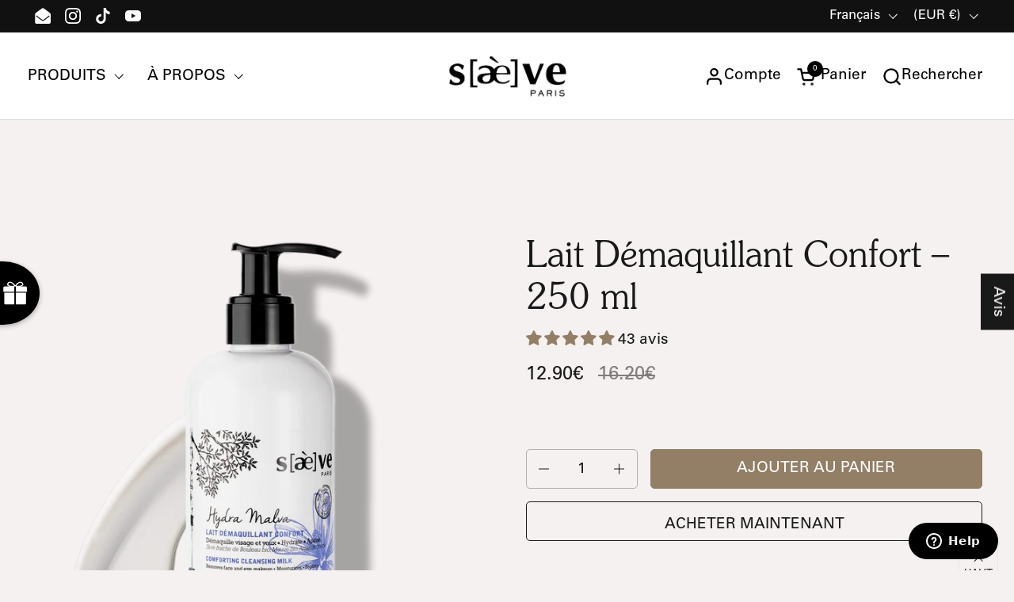

--- FILE ---
content_type: text/html; charset=utf-8
request_url: https://saeve.com/collections/hydra-malva-hydratant-apaisant/products/lait-demaquillant-confort-250-ml
body_size: 66980
content:
<!doctype html>
  <html id="html" class="no-js" lang="fr" dir="ltr">
  <head>

    <meta charset="utf-8">
    <meta http-equiv="X-UA-Compatible" content="IE=edge,chrome=1">
    <meta name="viewport" content="width=device-width, initial-scale=1.0, height=device-height, minimum-scale=1.0"><link rel="shortcut icon" href="//saeve.com/cdn/shop/files/favicon_ea6e4ba7-75d6-4a39-9b35-4847c3acb56a.png?crop=center&height=48&v=1613736712&width=48" type="image/png" /><title>Lait Démaquillant Confort – 250 ml &ndash; Saeve Paris
</title><meta name="description" content="Le Lait Démaquillant Confort élimine les impuretés et les traces de pollution et démaquille efficacement visage et yeux. Les cils semblent fortifiés. Apaisée et protégée du dessèchement, la peau est parfaitement nette, repulpée et confortable, avec un effet peau de pêche irrésistible au toucher.">

<meta property="og:site_name" content="Saeve Paris">
<meta property="og:url" content="https://saeve.com/products/lait-demaquillant-confort-250-ml">
<meta property="og:title" content="Lait Démaquillant Confort – 250 ml">
<meta property="og:type" content="product">
<meta property="og:description" content="Le Lait Démaquillant Confort élimine les impuretés et les traces de pollution et démaquille efficacement visage et yeux. Les cils semblent fortifiés. Apaisée et protégée du dessèchement, la peau est parfaitement nette, repulpée et confortable, avec un effet peau de pêche irrésistible au toucher."><meta property="og:image" content="http://saeve.com/cdn/shop/products/lait-demaquillant-confort-250-ml-634090.png?v=1698757656">
  <meta property="og:image:secure_url" content="https://saeve.com/cdn/shop/products/lait-demaquillant-confort-250-ml-634090.png?v=1698757656">
  <meta property="og:image:width" content="1099">
  <meta property="og:image:height" content="1100"><meta property="og:price:amount" content="12.90">
  <meta property="og:price:currency" content="EUR"><meta name="twitter:card" content="summary_large_image">
<meta name="twitter:title" content="Lait Démaquillant Confort – 250 ml">
<meta name="twitter:description" content="Le Lait Démaquillant Confort élimine les impuretés et les traces de pollution et démaquille efficacement visage et yeux. Les cils semblent fortifiés. Apaisée et protégée du dessèchement, la peau est parfaitement nette, repulpée et confortable, avec un effet peau de pêche irrésistible au toucher."><script type="application/ld+json">
  [
    {
      "@context": "https://schema.org",
      "@type": "WebSite",
      "name": "Saeve Paris",
      "url": "https:\/\/saeve.com"
    },
    {
      "@context": "https://schema.org",
      "@type": "Organization",
      "name": "Saeve Paris",
      "url": "https:\/\/saeve.com"
    }
  ]
</script>

<script type="application/ld+json">
{
  "@context": "http://schema.org",
  "@type": "BreadcrumbList",
  "itemListElement": [
    {
      "@type": "ListItem",
      "position": 1,
      "name": "Accueil",
      "item": "https://saeve.com"
    },{
          "@type": "ListItem",
          "position": 2,
          "name": "[Hydra Malva] HYDRATANT APAISANT",
          "item": "https://saeve.com/collections/hydra-malva-hydratant-apaisant"
        },{
        "@type": "ListItem",
        "position": 3,
        "name": "Lait Démaquillant Confort – 250 ml",
        "item": "https://saeve.com/products/lait-demaquillant-confort-250-ml"
      }]
}
</script><script type="application/ld+json">{"@context":"http:\/\/schema.org\/","@id":"\/products\/lait-demaquillant-confort-250-ml#product","@type":"Product","brand":{"@type":"Brand","name":"Saève Paris"},"category":"Démaquillants","description":"","gtin":"3760220371881","image":"https:\/\/saeve.com\/cdn\/shop\/products\/lait-demaquillant-confort-250-ml-634090.png?v=1698757656\u0026width=1920","name":"Lait Démaquillant Confort – 250 ml","offers":{"@id":"\/products\/lait-demaquillant-confort-250-ml?variant=22138665009216#offer","@type":"Offer","availability":"http:\/\/schema.org\/InStock","price":"12.90","priceCurrency":"EUR","url":"https:\/\/saeve.com\/products\/lait-demaquillant-confort-250-ml?variant=22138665009216"},"sku":"PFSAEHYDSO2507188","url":"https:\/\/saeve.com\/products\/lait-demaquillant-confort-250-ml"}</script><link rel="canonical" href="https://saeve.com/products/lait-demaquillant-confort-250-ml">
  
    <link rel="preconnect" href="https://cdn.shopify.com"><link rel="preconnect" href="https://fonts.shopifycdn.com" crossorigin>




<style type="text/css">
@font-face {

  font-family: "Bell Gothic Bold";

  src: url('https://cdn.shopify.com/s/files/1/0209/8325/1008/files/BellGothicStd-Bold_e8418fc5-0b8b-442d-81f9-9ae142d686ed.woff?v=1742276883') format("woff");

}
  @font-face {

  font-family: "Bell Gothic Black";

  src: url('https://cdn.shopify.com/s/files/1/0209/8325/1008/files/BellGothicStd-Black_6832efff-9a0a-4c5d-acd5-ee9a2685d20f.woff?v=1742276882') format("woff");    

}
  @font-face {

  font-family: "Bell Gothic Light";

  src: url('https://cdn.shopify.com/s/files/1/0209/8325/1008/files/BellGothicStd-Light_39dcd459-ac66-4f86-a44b-b4a4ef5b9043.woff?v=1742276883') format("woff");    

}  
  @font-face {

  font-family: "ITC Souvenir Medium";

  src: url('https://cdn.shopify.com/s/files/1/0209/8325/1008/files/ITC-Souvenir-Std-Medium.woff?v=1742277995') format("woff");    

}  
   @font-face {

  font-family: "UniversLTStd";

  src: url('https://cdn.shopify.com/s/files/1/0209/8325/1008/files/UniversLTStd.woff?v=1742459064') format("woff");    

}  
   @font-face {

  font-family: "ITC Souvenir Light";

  src: url('https://cdn.shopify.com/s/files/1/0209/8325/1008/files/ITC-Souvenir-Light-Regular.woff?v=1742459608') format("woff");    

}


</style>
<style type="text/css">

  :root {

    /* Font variables */

    --font-stack-headings-primary: "ITC Souvenir Light", sans-serif;

--font-weight-headings-primary: 400;

--font-weight-headings-bold: 600;

--font-style-headings-primary: normal;


--font-stack-body-primary: "UniversLTStd", sans-serif;

--font-weight-body-primary: 400;

--font-weight-body-primary-bold: 580;

--font-weight-body-primary-medium: 480;

--font-style-body-primary: normal;


--font-stack-body-secondary:: "Bell Gothic Light", sans-serif;

--font-weight-body-secondary:: 400;

--font-weight-body-secondary-bold: 700;

--font-style-body-primary: Light;

    --font-weight-menu: var(--font-weight-body-primary-medium);
    --font-weight-buttons: var(--font-weight-body-primary-medium);

    --base-headings-primary-size: 53;
    --base-headings-secondary-size: ;
    --base-headings-line: 1.1;
    --base-headings-spacing: 0.0em;

    --base-body-primary-size: 19;
    --base-body-secondary-size: 18;
    --base-body-line: 1.4;

    /* Color variables */

    --color-background-header: #ffffff;
    --color-text-header: #000000;
    --color-foreground-header: #fff;
    --color-borders-header: rgba(0, 0, 0, 0.15);

    --color-background-main: #f5f1f0;
    --color-secondary-background-main: rgba(25, 25, 25, 0.08);
    --color-third-background-main: rgba(25, 25, 25, 0.04);
    --color-fourth-background-main: rgba(25, 25, 25, 0.02);
    --color-opacity-background-main: rgba(245, 241, 240, 0);
    --color-text-main: #191919;
    --color-foreground-main: #fff;
    --color-secondary-text-main: rgba(25, 25, 25, 0.6);
    --color-borders-main: rgba(25, 25, 25, 0.1);
    --color-background-main-alternate: #f2f2f2;

    --color-background-product-card: rgba(0,0,0,0);
    --color-background-cart-card: rgba(0,0,0,0);

    --color-background-footer: #d0d5c9;
    --color-text-footer: #757575;
    --color-borders-footer: rgba(117, 117, 117, 0.15);

    --color-borders-forms-primary: rgba(25, 25, 25, 0.3);
    --color-borders-forms-secondary: rgba(25, 25, 25, 0.6);

    /* Borders */

    --border-width-cards: px;
    --border-radius-cards: 0px;
    --border-width-buttons: 1px;
    --border-radius-buttons: 5px;
    --border-width-forms: 1px;
    --border-radius-forms: 5px;
    --border-radius-widgets: 10px;
    --border-radius-product-card: 0px;

    /* Layout */
    
    --theme-max-width: 2100px;
    --grid-gap-original-base: 32px;
    --container-vertical-space-base: 140px;
    --image-fit-padding: 10%;

  }

  .facets--horiz .facets__summary, #main select, .sidebar select {
    background-image: url('data:image/svg+xml;utf8,<svg fill="none" height="7" viewBox="0 0 12 7" width="12" xmlns="http://www.w3.org/2000/svg"><g fill="%23191919"><path d="m1.2334.554688 5.65685 5.656852-.7071.70711-5.656858-5.65686z"/><path d="m11.8252 1.26221-5.65686 5.65685-.70711-.70711 5.65687-5.65685z"/></g></svg>');
  }

  .star-rating__stars {
    background-image: url('data:image/svg+xml;utf8,<svg width="20" height="14" viewBox="0 0 14 13" fill="rgba%2825%2C+25%2C+25%2C+0.1%29" xmlns="http://www.w3.org/2000/svg"><path d="m7 0 1.572 4.837h5.085l-4.114 2.99 1.572 4.836L7 9.673l-4.114 2.99 1.571-4.837-4.114-2.99h5.085L7 0Z" stroke="rgba%2825%2C+25%2C+25%2C+0.1%29" stroke-width="0"/></svg>');
  }
  .star-rating__stars-active {
    background-image: url('data:image/svg+xml;utf8,<svg width="20" height="13" viewBox="0 0 14 13" fill="none" xmlns="http://www.w3.org/2000/svg"><path d="m7 0 1.572 4.837h5.085l-4.114 2.99 1.572 4.836L7 9.673l-4.114 2.99 1.571-4.837-4.114-2.99h5.085L7 0Z" fill="%23191919" stroke-width="0"/></svg>');
  }

  

</style>

<style id="root-height">
  :root {
    --window-height: 100vh;
  }
</style>
<link href="//saeve.com/cdn/shop/t/101/assets/theme.css?v=93651202034180097651743672297" as="style" rel="preload"><link href="//saeve.com/cdn/shop/t/101/assets/section-header.css?v=163183572203956453141744029433" as="style" rel="preload"><link href="//saeve.com/cdn/shop/t/101/assets/component-product-item.css?v=96729458374676152451743663780" as="style" rel="preload"><link href="//saeve.com/cdn/shop/t/101/assets/component-product-variants.css?v=167165875907341704901743663780" as="style" rel="preload"><link href="//saeve.com/cdn/shop/t/101/assets/section-main-product.css?v=145652677830435026221743666579" as="style" rel="preload"><link href="//saeve.com/cdn/shop/t/101/assets/theme.css?v=93651202034180097651743672297" rel="stylesheet" type="text/css" media="all" />
  
    <script>window.performance && window.performance.mark && window.performance.mark('shopify.content_for_header.start');</script><meta name="google-site-verification" content="WN2ax6yoZRZhhBO0PqP6S1y8cl1jEEdxLTHW6Mdw1NM">
<meta name="facebook-domain-verification" content="he57yjebj2h6w0o9s78jef3ulw5lzy">
<meta id="shopify-digital-wallet" name="shopify-digital-wallet" content="/20983251008/digital_wallets/dialog">
<meta name="shopify-checkout-api-token" content="a8c1780a52446be645aaeef67cfd4b80">
<meta id="in-context-paypal-metadata" data-shop-id="20983251008" data-venmo-supported="false" data-environment="production" data-locale="fr_FR" data-paypal-v4="true" data-currency="EUR">
<link rel="alternate" hreflang="x-default" href="https://saeve.com/products/lait-demaquillant-confort-250-ml">
<link rel="alternate" hreflang="fr" href="https://saeve.com/products/lait-demaquillant-confort-250-ml">
<link rel="alternate" hreflang="en" href="https://saeve.com/en/products/lait-demaquillant-confort-250-ml">
<link rel="alternate" hreflang="en-GB" href="https://en.saeve.com/products/lait-demaquillant-confort-250-ml">
<link rel="alternate" hreflang="fr-GB" href="https://en.saeve.com/fr/products/lait-demaquillant-confort-250-ml">
<link rel="alternate" type="application/json+oembed" href="https://saeve.com/products/lait-demaquillant-confort-250-ml.oembed">
<script async="async" src="/checkouts/internal/preloads.js?locale=fr-FR"></script>
<script id="shopify-features" type="application/json">{"accessToken":"a8c1780a52446be645aaeef67cfd4b80","betas":["rich-media-storefront-analytics"],"domain":"saeve.com","predictiveSearch":true,"shopId":20983251008,"locale":"fr"}</script>
<script>var Shopify = Shopify || {};
Shopify.shop = "saeve-france.myshopify.com";
Shopify.locale = "fr";
Shopify.currency = {"active":"EUR","rate":"1.0"};
Shopify.country = "FR";
Shopify.theme = {"name":"250403saeve-copied","id":179054575939,"schema_name":"Combine","schema_version":"2.6.1","theme_store_id":1826,"role":"main"};
Shopify.theme.handle = "null";
Shopify.theme.style = {"id":null,"handle":null};
Shopify.cdnHost = "saeve.com/cdn";
Shopify.routes = Shopify.routes || {};
Shopify.routes.root = "/";</script>
<script type="module">!function(o){(o.Shopify=o.Shopify||{}).modules=!0}(window);</script>
<script>!function(o){function n(){var o=[];function n(){o.push(Array.prototype.slice.apply(arguments))}return n.q=o,n}var t=o.Shopify=o.Shopify||{};t.loadFeatures=n(),t.autoloadFeatures=n()}(window);</script>
<script id="shop-js-analytics" type="application/json">{"pageType":"product"}</script>
<script defer="defer" async type="module" src="//saeve.com/cdn/shopifycloud/shop-js/modules/v2/client.init-shop-cart-sync_BcDpqI9l.fr.esm.js"></script>
<script defer="defer" async type="module" src="//saeve.com/cdn/shopifycloud/shop-js/modules/v2/chunk.common_a1Rf5Dlz.esm.js"></script>
<script defer="defer" async type="module" src="//saeve.com/cdn/shopifycloud/shop-js/modules/v2/chunk.modal_Djra7sW9.esm.js"></script>
<script type="module">
  await import("//saeve.com/cdn/shopifycloud/shop-js/modules/v2/client.init-shop-cart-sync_BcDpqI9l.fr.esm.js");
await import("//saeve.com/cdn/shopifycloud/shop-js/modules/v2/chunk.common_a1Rf5Dlz.esm.js");
await import("//saeve.com/cdn/shopifycloud/shop-js/modules/v2/chunk.modal_Djra7sW9.esm.js");

  window.Shopify.SignInWithShop?.initShopCartSync?.({"fedCMEnabled":true,"windoidEnabled":true});

</script>
<script>(function() {
  var isLoaded = false;
  function asyncLoad() {
    if (isLoaded) return;
    isLoaded = true;
    var urls = ["https:\/\/shopify-v2.sympl.fr\/static\/checkout.js?shop=saeve-france.myshopify.com","https:\/\/shopify-v2.sympl.fr\/static\/env.js?shop=saeve-france.myshopify.com","https:\/\/cdn.shipup.co\/latest_v2\/shipup-shopify.js?shop=saeve-france.myshopify.com","https:\/\/cdn.wheelio-app.com\/app\/index.min.js?version=20251118080645537\u0026shop=saeve-france.myshopify.com","https:\/\/embedded-shop-app.sympl.fr\/static\/checkout.js?shop=saeve-france.myshopify.com","https:\/\/cdn.nfcube.com\/instafeed-38f8a96787fddf968723682f99fc2122.js?shop=saeve-france.myshopify.com"];
    for (var i = 0; i < urls.length; i++) {
      var s = document.createElement('script');
      s.type = 'text/javascript';
      s.async = true;
      s.src = urls[i];
      var x = document.getElementsByTagName('script')[0];
      x.parentNode.insertBefore(s, x);
    }
  };
  if(window.attachEvent) {
    window.attachEvent('onload', asyncLoad);
  } else {
    window.addEventListener('load', asyncLoad, false);
  }
})();</script>
<script id="__st">var __st={"a":20983251008,"offset":3600,"reqid":"7f8076d8-1e21-42e3-a397-34bf67c2da29-1769033369","pageurl":"saeve.com\/collections\/hydra-malva-hydratant-apaisant\/products\/lait-demaquillant-confort-250-ml","u":"d0f086d3eafc","p":"product","rtyp":"product","rid":2383410004032};</script>
<script>window.ShopifyPaypalV4VisibilityTracking = true;</script>
<script id="captcha-bootstrap">!function(){'use strict';const t='contact',e='account',n='new_comment',o=[[t,t],['blogs',n],['comments',n],[t,'customer']],c=[[e,'customer_login'],[e,'guest_login'],[e,'recover_customer_password'],[e,'create_customer']],r=t=>t.map((([t,e])=>`form[action*='/${t}']:not([data-nocaptcha='true']) input[name='form_type'][value='${e}']`)).join(','),a=t=>()=>t?[...document.querySelectorAll(t)].map((t=>t.form)):[];function s(){const t=[...o],e=r(t);return a(e)}const i='password',u='form_key',d=['recaptcha-v3-token','g-recaptcha-response','h-captcha-response',i],f=()=>{try{return window.sessionStorage}catch{return}},m='__shopify_v',_=t=>t.elements[u];function p(t,e,n=!1){try{const o=window.sessionStorage,c=JSON.parse(o.getItem(e)),{data:r}=function(t){const{data:e,action:n}=t;return t[m]||n?{data:e,action:n}:{data:t,action:n}}(c);for(const[e,n]of Object.entries(r))t.elements[e]&&(t.elements[e].value=n);n&&o.removeItem(e)}catch(o){console.error('form repopulation failed',{error:o})}}const l='form_type',E='cptcha';function T(t){t.dataset[E]=!0}const w=window,h=w.document,L='Shopify',v='ce_forms',y='captcha';let A=!1;((t,e)=>{const n=(g='f06e6c50-85a8-45c8-87d0-21a2b65856fe',I='https://cdn.shopify.com/shopifycloud/storefront-forms-hcaptcha/ce_storefront_forms_captcha_hcaptcha.v1.5.2.iife.js',D={infoText:'Protégé par hCaptcha',privacyText:'Confidentialité',termsText:'Conditions'},(t,e,n)=>{const o=w[L][v],c=o.bindForm;if(c)return c(t,g,e,D).then(n);var r;o.q.push([[t,g,e,D],n]),r=I,A||(h.body.append(Object.assign(h.createElement('script'),{id:'captcha-provider',async:!0,src:r})),A=!0)});var g,I,D;w[L]=w[L]||{},w[L][v]=w[L][v]||{},w[L][v].q=[],w[L][y]=w[L][y]||{},w[L][y].protect=function(t,e){n(t,void 0,e),T(t)},Object.freeze(w[L][y]),function(t,e,n,w,h,L){const[v,y,A,g]=function(t,e,n){const i=e?o:[],u=t?c:[],d=[...i,...u],f=r(d),m=r(i),_=r(d.filter((([t,e])=>n.includes(e))));return[a(f),a(m),a(_),s()]}(w,h,L),I=t=>{const e=t.target;return e instanceof HTMLFormElement?e:e&&e.form},D=t=>v().includes(t);t.addEventListener('submit',(t=>{const e=I(t);if(!e)return;const n=D(e)&&!e.dataset.hcaptchaBound&&!e.dataset.recaptchaBound,o=_(e),c=g().includes(e)&&(!o||!o.value);(n||c)&&t.preventDefault(),c&&!n&&(function(t){try{if(!f())return;!function(t){const e=f();if(!e)return;const n=_(t);if(!n)return;const o=n.value;o&&e.removeItem(o)}(t);const e=Array.from(Array(32),(()=>Math.random().toString(36)[2])).join('');!function(t,e){_(t)||t.append(Object.assign(document.createElement('input'),{type:'hidden',name:u})),t.elements[u].value=e}(t,e),function(t,e){const n=f();if(!n)return;const o=[...t.querySelectorAll(`input[type='${i}']`)].map((({name:t})=>t)),c=[...d,...o],r={};for(const[a,s]of new FormData(t).entries())c.includes(a)||(r[a]=s);n.setItem(e,JSON.stringify({[m]:1,action:t.action,data:r}))}(t,e)}catch(e){console.error('failed to persist form',e)}}(e),e.submit())}));const S=(t,e)=>{t&&!t.dataset[E]&&(n(t,e.some((e=>e===t))),T(t))};for(const o of['focusin','change'])t.addEventListener(o,(t=>{const e=I(t);D(e)&&S(e,y())}));const B=e.get('form_key'),M=e.get(l),P=B&&M;t.addEventListener('DOMContentLoaded',(()=>{const t=y();if(P)for(const e of t)e.elements[l].value===M&&p(e,B);[...new Set([...A(),...v().filter((t=>'true'===t.dataset.shopifyCaptcha))])].forEach((e=>S(e,t)))}))}(h,new URLSearchParams(w.location.search),n,t,e,['guest_login'])})(!0,!0)}();</script>
<script integrity="sha256-4kQ18oKyAcykRKYeNunJcIwy7WH5gtpwJnB7kiuLZ1E=" data-source-attribution="shopify.loadfeatures" defer="defer" src="//saeve.com/cdn/shopifycloud/storefront/assets/storefront/load_feature-a0a9edcb.js" crossorigin="anonymous"></script>
<script data-source-attribution="shopify.dynamic_checkout.dynamic.init">var Shopify=Shopify||{};Shopify.PaymentButton=Shopify.PaymentButton||{isStorefrontPortableWallets:!0,init:function(){window.Shopify.PaymentButton.init=function(){};var t=document.createElement("script");t.src="https://saeve.com/cdn/shopifycloud/portable-wallets/latest/portable-wallets.fr.js",t.type="module",document.head.appendChild(t)}};
</script>
<script data-source-attribution="shopify.dynamic_checkout.buyer_consent">
  function portableWalletsHideBuyerConsent(e){var t=document.getElementById("shopify-buyer-consent"),n=document.getElementById("shopify-subscription-policy-button");t&&n&&(t.classList.add("hidden"),t.setAttribute("aria-hidden","true"),n.removeEventListener("click",e))}function portableWalletsShowBuyerConsent(e){var t=document.getElementById("shopify-buyer-consent"),n=document.getElementById("shopify-subscription-policy-button");t&&n&&(t.classList.remove("hidden"),t.removeAttribute("aria-hidden"),n.addEventListener("click",e))}window.Shopify?.PaymentButton&&(window.Shopify.PaymentButton.hideBuyerConsent=portableWalletsHideBuyerConsent,window.Shopify.PaymentButton.showBuyerConsent=portableWalletsShowBuyerConsent);
</script>
<script>
  function portableWalletsCleanup(e){e&&e.src&&console.error("Failed to load portable wallets script "+e.src);var t=document.querySelectorAll("shopify-accelerated-checkout .shopify-payment-button__skeleton, shopify-accelerated-checkout-cart .wallet-cart-button__skeleton"),e=document.getElementById("shopify-buyer-consent");for(let e=0;e<t.length;e++)t[e].remove();e&&e.remove()}function portableWalletsNotLoadedAsModule(e){e instanceof ErrorEvent&&"string"==typeof e.message&&e.message.includes("import.meta")&&"string"==typeof e.filename&&e.filename.includes("portable-wallets")&&(window.removeEventListener("error",portableWalletsNotLoadedAsModule),window.Shopify.PaymentButton.failedToLoad=e,"loading"===document.readyState?document.addEventListener("DOMContentLoaded",window.Shopify.PaymentButton.init):window.Shopify.PaymentButton.init())}window.addEventListener("error",portableWalletsNotLoadedAsModule);
</script>

<script type="module" src="https://saeve.com/cdn/shopifycloud/portable-wallets/latest/portable-wallets.fr.js" onError="portableWalletsCleanup(this)" crossorigin="anonymous"></script>
<script nomodule>
  document.addEventListener("DOMContentLoaded", portableWalletsCleanup);
</script>

<link id="shopify-accelerated-checkout-styles" rel="stylesheet" media="screen" href="https://saeve.com/cdn/shopifycloud/portable-wallets/latest/accelerated-checkout-backwards-compat.css" crossorigin="anonymous">
<style id="shopify-accelerated-checkout-cart">
        #shopify-buyer-consent {
  margin-top: 1em;
  display: inline-block;
  width: 100%;
}

#shopify-buyer-consent.hidden {
  display: none;
}

#shopify-subscription-policy-button {
  background: none;
  border: none;
  padding: 0;
  text-decoration: underline;
  font-size: inherit;
  cursor: pointer;
}

#shopify-subscription-policy-button::before {
  box-shadow: none;
}

      </style>

<script>window.performance && window.performance.mark && window.performance.mark('shopify.content_for_header.end');</script>
  
    <script>
  
      /* js helpers */
      const debounce = (fn, wait) => {
        let t;
        return (...args) => {
          clearTimeout(t);
          t = setTimeout(() => fn.apply(this, args), wait);
        };
      }
      window.KEYCODES = {
        TAB: 9,
        ESC: 27,
        DOWN: 40,
        RIGHT: 39,
        UP: 38,
        LEFT: 37,
        RETURN: 13
      };
  
      /* background image sizes */
      const rbi = [];
      const rbiSetSize = (img) => {
        if ( img.offsetWidth / img.dataset.ratio < img.offsetHeight ) {
          img.setAttribute('sizes', `${Math.ceil(img.offsetHeight * img.dataset.ratio)}px`);
        } else {
          img.setAttribute('sizes', `${Math.ceil(img.offsetWidth)}px`);
        }
      }
      window.addEventListener('resize', debounce(()=>{
        for ( let img of rbi ) {
          rbiSetSize(img);
        }
      }, 250));
  
      /* lazy looad images reveal effect */
      const imageReveal = new IntersectionObserver((entries, observer)=>{
        entries.forEach(entry=>{
          if ( entry.isIntersecting ) {
            setTimeout(()=>{
              entry.target.classList.remove('lazy-image--to-reveal');
            }, 500);
            entry.target.classList.add('lazy-image--revealed');
            observer.unobserve(entry.target);
          }
        });
      }, {rootMargin: '20px 0px 0px 0px'});

    </script><noscript>
      <link rel="stylesheet" href="//saeve.com/cdn/shop/t/101/assets/theme-noscript.css?v=38102435459277827451743663780">
    </noscript>

  <script type="text/javascript">
    // function getTranslationLabelOverride(arguments) {
    //     type = arguments[0];
    //     object = arguments[1];
    //     jQuery = arguments[2];
    //     console.log(type);
    //     if (type == 'gift_already_in_cart') {
    //         isOwnGift = false;
    //         jQuery.each(sm_products_gifts, function(productGiftsKey, productGiftsValue) {
    //             jQuery.each(productGiftsValue.gifts, function(productGiftKey, productGiftValue) {
    //                 if (typeof object.item.url !== 'undefined') {
    //                     if (object.item.url.indexOf(('/products/' + productGiftValue.url)) !== -1) {
    //                         isOwnGift = (productGiftValue.original_url == '/');
    //                     }
    //                 }
    //             })
    //         });
    //         jQuery.each(sm_orders_gifts, function(orderGiftsKey, orderGiftsValue) {
    //             jQuery.each(orderGiftsValue.gifts, function(orderGiftKey, orderGiftValue) {
    //                 if (typeof object.item.url !== 'undefined') {
    //                     if (object.item.url.indexOf(('/products/' + orderGiftValue.url)) !== -1) {
    //                         isOwnGift = (orderGiftValue.original_url == '/')
    //                     }
    //                 }
    //             })
    //         });
    //         jQuery.each(sm_multiple_products_gifts, function(multipleProductGiftsKey, multipleProductGiftsValue) {
    //             jQuery.each(multipleProductGiftsValue.gifts, function(productGiftKey, productGiftValue) {
    //                 if (typeof object.item.url !== 'undefined') {
    //                     if (object.item.url.indexOf(('/products/' + productGiftValue.url)) !== -1) {
    //                         isOwnGift = (productGiftValue.original_url == '/');
    //                     }
    //                 }
    //             })
    //         })
    //         return (sm_translations_labels[type].replace('GIFT_NAME', '<a href="' + (isOwnGift ? 'javascript:void(0)' : callFunctionSM('getProuctUrl', [object.item.url], true)) + '">' + object.item.title + '</a>')  + ' <span class="smChangeGift" title="' + callFunctionSM('getMaybeUndefinedObjectVariableValue', [sm_translations_labels, 'change_gift_for_offer'], true) + '" style="visibility:hidden;width: 10px;display: inline-block;cursor: pointer;margin-left: 1px;"><img style="cursor: pointer;width: auto;margin-right: 0px !important;" src="' + jQuery(".smChangeIcon").attr("src") + '" /></span>');
    //     } else if (type == 'add_product_to_cart_and_get_gift' || type == 'pick_free_gift_for_product') {
    //         isOwnGift = false;
    //         jQuery.each(sm_products_gifts, function(productGiftsKey, productGiftsValue) {
    //             jQuery.each(productGiftsValue.gifts, function(productGiftKey, productGiftValue) {
    //                 if (typeof object.product.url !== 'undefined') {
    //                     if (object.product.url.indexOf(('/products/' + productGiftValue.url)) !== -1) {
    //                         isOwnGift = (productGiftValue.original_url == '/');
    //                     }
    //                 }
    //             })
    //         })
    //         jQuery.each(sm_orders_gifts, function(orderGiftsKey, orderGiftsValue) {
    //             jQuery.each(orderGiftsValue.gifts, function(orderGiftKey, orderGiftValue) {
    //                 if (typeof object.product.url !== 'undefined') {
    //                     if (object.product.url.indexOf(('/products/' + orderGiftValue.url)) !== -1) {
    //                         isOwnGift = (orderGiftValue.original_url == '/')
    //                     }
    //                 }
    //             })
    //         });
    //         jQuery.each(sm_multiple_products_gifts, function(multipleProductsGiftsKey, multipleProductsGiftsValue) {
    //             jQuery.each(multipleProductsGiftsValue.gifts, function(productGiftKey, productGiftValue) {
    //                 if (typeof object.product.url !== 'undefined') {
    //                     if (object.product.url.indexOf(('/products/' + productGiftValue.url)) !== -1) {
    //                         isOwnGift = (productGiftValue.original_url == '/')
    //                     }
    //                 }
    //             })
    //         });
    //       console.log(callFunctionSM('truncateLongLabel', [sm_translations_labels[type].replace('PRODUCT_QUANTITY', object.quantity).replace('PRODUCT_NAME', '<a href="' + (isOwnGift ? 'javascript:void(0)' : object.product.url) + '">' + object.product.title + '</a>'), 150, '...'], true));
    //         return callFunctionSM('truncateLongLabel', [sm_translations_labels[type].replace('PRODUCT_QUANTITY', object.quantity).replace('PRODUCT_NAME', '<a href="' + (isOwnGift ? 'javascript:void(0)' : object.product.url) + '">' + object.product.title + '</a>'), 150, '...'], true).replace('(Default Title)', '');
    //     } else if (type == 'pick_free_gift_for_multiple_products') {
    //       //.replace('(Default Title)', '')
    //       console.log(callFunctionSM('truncateLongLabel', [sm_translations_labels[type].replace('TYPE_VALUES', object['typeValues']), 150, '...'], true));
    //         return callFunctionSM('truncateLongLabel', [sm_translations_labels[type].replace('TYPE_VALUES', object['typeValues']), 150, '...'], true);
    //     } else if (type == 'add_multiple_products_to_cart_and_get_gift') {
    //         return callFunctionSM('truncateLongLabel', [sm_translations_labels[type].replace('PRODUCT_QUANTITY', object.quantity).replace('TYPE_VALUES', object['typeValues']), 150, '...'], true);
    //     } else if (type == 'pick_free_gift_for_order') {
    //         return callFunctionSM('truncateLongLabel', [sm_translations_labels[type].replace('ORDER_MINIMUM', object), 150, '...'], true);
    //     } else if (type == 'buy_for_more_and_get_gift') {
    //         return callFunctionSM('truncateLongLabel', [sm_translations_labels[type].replace('ORDER_MINIMUM', object['orderMinimumFormated']).replace('TO_SPEND', object['toSpend']), 150, '...'], true);
    //     } else if (type == 'buy_for_more_and_get_gift_with_conditions') {
    //         if (typeof sm_translations_labels[type] !== 'undefined') {
    //             return callFunctionSM('truncateLongLabel', [sm_translations_labels[type].replace('ORDER_MINIMUM', object['orderMinimumFormated']).replace('TO_SPEND', object['toSpend']).replace('CONDITIONAL_PRODUCTS', object['conditionalProducts']).replace('CONDITIONAL_COLLECTIONS', object['conditionalCollections']).replace('CONDITIONAL_VENDORS', object['conditionalVendors']), 150, '...'], true);
    //         }
    //         return callFunctionSM('truncateLongLabel', [sm_translations_labels['buy_for_more_and_get_gift'].replace('ORDER_MINIMUM', object['orderMinimumFormated']).replace('TO_SPEND', object['toSpend']), 150, '...'], true);
    //     } else if (type == 'active_until') {
    //         untilDateFormat = callFunctionSM('getMaybeUndefinedObjectVariableValue', [sm_translations_labels, 'until_date_format'], true);
    //         untilDateFormated = object.getDate() + '.' + (object.getMonth() + 1) + '.' + object.getFullYear();
    //         if (untilDateFormat !== false) {
    //             untilDateFormated = callFunctionSM('getUntilDateFormated', [object, untilDateFormat], true);
    //         }
    //         return sm_translations_labels[type].replace('UNTIL_DATE', untilDateFormated);
    //     } else {
    //         return sm_translations_labels[type]
    //     }
    // }
    function copyMultipleProductGiftBoxToDetailPageOverride(arguments) {
        jQuery = arguments[0];
        if (typeof productSMHandle !== 'undefined') {
            jQuery(this).find('.giftAlreadyInCart').attr('data-multiple-products-id')
            jQuery('.multipleProductsGiftsWrapper').each(function() {
                if (callFunctionSM('checkIfMultipleProductsGiftBoxCanBeInDetail', [jQuery(this).find('.giftAlreadyInCart').attr('data-multiple-products-id'), productSMID, productSMVendor, productSMType, jQuery], true)) {
                    if (jQuery('#smProductDetailGiftMainWrapper').length == 0) {
                        formObject = callFunctionSM('getFirstVisibleFormObject', [jQuery], true);
                        formObject.after('<div id="smProductDetailGiftMainWrapper"></div>');
                    }
                    jQuery('#smProductDetailGiftWrapper.smMultipleProductDetailGiftWrapper' + jQuery(this).find('.giftAlreadyInCart').attr('data-multiple-products-id')).remove();
                    jQuery('#smProductDetailGiftMainWrapper').append('<div id="smProductDetailGiftWrapper" class="smMultipleProductDetailGiftWrapper' + jQuery(this).find('.giftAlreadyInCart').attr('data-multiple-products-id') + '" data-sort-id="' + jQuery(this).find('.giftAlreadyInCart').attr('data-multiple-products-id') + '"></div>');
                    if (jQuery(this).find('.giftAlreadyInCart').css('display') != 'none') {
                        jQuery(this).find('.giftAlreadyInCart').clone().appendTo('#smProductDetailGiftWrapper.smMultipleProductDetailGiftWrapper' + jQuery(this).find('.giftAlreadyInCart').attr('data-multiple-products-id'));
                        jQuery('#smProductDetailGiftWrapper.smMultipleProductDetailGiftWrapper' + jQuery(this).find('.giftAlreadyInCart').attr('data-multiple-products-id')).addClass('alreadyInCart');
                        jQuery('#smProductDetailGiftWrapper.smMultipleProductDetailGiftWrapper' + jQuery(this).find('.giftAlreadyInCart').attr('data-multiple-products-id')).find('.alreadyInCartGiftTitle').addClass('alreadyInCartProductTitle').removeClass('alreadyInCartGiftTitle');
                    }
                    if (jQuery(this).find('.giftsToOffer').css('display') != 'none') {
                        jQuery(this).find('.giftsToOffer').clone().appendTo('#smProductDetailGiftWrapper.smMultipleProductDetailGiftWrapper' + jQuery(this).find('.giftAlreadyInCart').attr('data-multiple-products-id'));
                    }
                    if (jQuery('#smProductDetailGiftWrapper.smMultipleProductDetailGiftWrapper' + jQuery(this).find('.giftAlreadyInCart').attr('data-multiple-products-id')).html().length == 0) {
                        jQuery('#smProductDetailGiftWrapper.smMultipleProductDetailGiftWrapper' + jQuery(this).find('.giftAlreadyInCart').attr('data-multiple-products-id')).hide();
                    }
                    if (jQuery('#smProductDetailGiftWrapper.smMultipleProductDetailGiftWrapper' + jQuery(this).find('.giftAlreadyInCart').attr('data-multiple-products-id') + ' li').length == 0 && jQuery(this).find('.giftAlreadyInCart').css('display') == 'none') {
                        jQuery('#smProductDetailGiftWrapper.smMultipleProductDetailGiftWrapper' + jQuery(this).find('.giftAlreadyInCart').attr('data-multiple-products-id')).remove();
                    }
                    if (jQuery('#smProductDetailGiftWrapper .productsToOfferGiftsTitle').length > 0) {
                        jQuery('#smProductDetailGiftWrapper .productsToOfferGiftsTitle').html(jQuery('#smProductDetailGiftWrapper .productsToOfferGiftsTitle').html().replaceAll('(Default Title)', ''));
                    }
                }
            });
            callFunctionSM('sortGiftBoxesInDetailPage', [jQuery], true);
            // jQuery('#smProductDetailGiftMainWrapper .productsToOfferGiftsTitle').html(jQuery('#smProductDetailGiftMainWrapper .productsToOfferGiftsTitle').html().replaceAll('(Default Title)', ''));
        }
    }
</script>
<style>
</style>
  <!-- BEGIN app block: shopify://apps/transtore/blocks/switcher_embed_block/afeffe82-e563-4f78-90f4-f1e3d96286c3 --><script>
    (function(){
        function logChangesTS(mutations, observer) {
            let evaluateTS = document.evaluate('//*[text()[contains(.,"trans-money")]]',document,null,XPathResult.ORDERED_NODE_SNAPSHOT_TYPE,null);
            for (let iTS = 0; iTS < evaluateTS.snapshotLength; iTS++) {
                let elTS = evaluateTS.snapshotItem(iTS);
                let innerHtmlTS = elTS?.innerHTML ? elTS.innerHTML : "";
                if(innerHtmlTS && !["SCRIPT", "LINK", "STYLE", "NOSCRIPT"].includes(elTS.nodeName)){
                    elTS.innerHTML = innerHtmlTS.replaceAll("&lt;", "<").replaceAll("&gt;", ">");
                }
            }
        }
        const observerTS = new MutationObserver(logChangesTS);
        observerTS.observe(document.documentElement, { subtree : true, childList: true });
    })();

    window._transtoreStore = {
        ...(window._transtoreStore || {}),
        pageType: "product",
        cartType: '',
        currenciesEnabled: [],
        currency: {
            code: 'EUR',
            symbol: '€',
            name: 'Euro',
            active: 'EUR',
            rate: ''
        },
        product: {
            id: '2383410004032',
        },
        moneyWithCurrencyFormat: "{{amount}}€",
        moneyFormat: "{{amount}}€",
        currencyCodeEnabled: '',
        shop: "saeve.com",
        locale: "fr",
        country: "FR",
        designMode: false,
        theme: {},
        cdnHost: "",
        routes: { "root": "/" },
        market: {
            id: "808091709",
            handle: "fr"
        },
        enabledLocales: [{"shop_locale":{"locale":"fr","enabled":true,"primary":true,"published":true}},{"shop_locale":{"locale":"en","enabled":true,"primary":false,"published":true}}],
    };
    
        _transtoreStore.currenciesEnabled.push("EUR");
    
</script>

<!-- END app block --><!-- BEGIN app block: shopify://apps/klaviyo-email-marketing-sms/blocks/klaviyo-onsite-embed/2632fe16-c075-4321-a88b-50b567f42507 -->












  <script async src="https://static.klaviyo.com/onsite/js/KNV95z/klaviyo.js?company_id=KNV95z"></script>
  <script>!function(){if(!window.klaviyo){window._klOnsite=window._klOnsite||[];try{window.klaviyo=new Proxy({},{get:function(n,i){return"push"===i?function(){var n;(n=window._klOnsite).push.apply(n,arguments)}:function(){for(var n=arguments.length,o=new Array(n),w=0;w<n;w++)o[w]=arguments[w];var t="function"==typeof o[o.length-1]?o.pop():void 0,e=new Promise((function(n){window._klOnsite.push([i].concat(o,[function(i){t&&t(i),n(i)}]))}));return e}}})}catch(n){window.klaviyo=window.klaviyo||[],window.klaviyo.push=function(){var n;(n=window._klOnsite).push.apply(n,arguments)}}}}();</script>

  
    <script id="viewed_product">
      if (item == null) {
        var _learnq = _learnq || [];

        var MetafieldReviews = null
        var MetafieldYotpoRating = null
        var MetafieldYotpoCount = null
        var MetafieldLooxRating = null
        var MetafieldLooxCount = null
        var okendoProduct = null
        var okendoProductReviewCount = null
        var okendoProductReviewAverageValue = null
        try {
          // The following fields are used for Customer Hub recently viewed in order to add reviews.
          // This information is not part of __kla_viewed. Instead, it is part of __kla_viewed_reviewed_items
          MetafieldReviews = {"rating":{"scale_min":"1.0","scale_max":"5.0","value":"4.86"},"rating_count":43};
          MetafieldYotpoRating = null
          MetafieldYotpoCount = null
          MetafieldLooxRating = "4.8"
          MetafieldLooxCount = "9"

          okendoProduct = null
          // If the okendo metafield is not legacy, it will error, which then requires the new json formatted data
          if (okendoProduct && 'error' in okendoProduct) {
            okendoProduct = null
          }
          okendoProductReviewCount = okendoProduct ? okendoProduct.reviewCount : null
          okendoProductReviewAverageValue = okendoProduct ? okendoProduct.reviewAverageValue : null
        } catch (error) {
          console.error('Error in Klaviyo onsite reviews tracking:', error);
        }

        var item = {
          Name: "Lait Démaquillant Confort – 250 ml",
          ProductID: 2383410004032,
          Categories: ["[Hydra Malva] HYDRATANT APAISANT","All","All products","Categories","Démaquillants","Démaquillants \u0026 Nettoyants","Halloween","Normale à sèche","Nos soins visage","Peau sèche et déshydratée","Produits","Referral Candy","Soins visage","Tous nos soins"],
          ImageURL: "https://saeve.com/cdn/shop/products/lait-demaquillant-confort-250-ml-634090_grande.png?v=1698757656",
          URL: "https://saeve.com/products/lait-demaquillant-confort-250-ml",
          Brand: "Saève Paris",
          Price: "12.90€",
          Value: "12.90",
          CompareAtPrice: "16.20€"
        };
        _learnq.push(['track', 'Viewed Product', item]);
        _learnq.push(['trackViewedItem', {
          Title: item.Name,
          ItemId: item.ProductID,
          Categories: item.Categories,
          ImageUrl: item.ImageURL,
          Url: item.URL,
          Metadata: {
            Brand: item.Brand,
            Price: item.Price,
            Value: item.Value,
            CompareAtPrice: item.CompareAtPrice
          },
          metafields:{
            reviews: MetafieldReviews,
            yotpo:{
              rating: MetafieldYotpoRating,
              count: MetafieldYotpoCount,
            },
            loox:{
              rating: MetafieldLooxRating,
              count: MetafieldLooxCount,
            },
            okendo: {
              rating: okendoProductReviewAverageValue,
              count: okendoProductReviewCount,
            }
          }
        }]);
      }
    </script>
  




  <script>
    window.klaviyoReviewsProductDesignMode = false
  </script>







<!-- END app block --><!-- BEGIN app block: shopify://apps/judge-me-reviews/blocks/judgeme_core/61ccd3b1-a9f2-4160-9fe9-4fec8413e5d8 --><!-- Start of Judge.me Core -->






<link rel="dns-prefetch" href="https://cdnwidget.judge.me">
<link rel="dns-prefetch" href="https://cdn.judge.me">
<link rel="dns-prefetch" href="https://cdn1.judge.me">
<link rel="dns-prefetch" href="https://api.judge.me">

<script data-cfasync='false' class='jdgm-settings-script'>window.jdgmSettings={"pagination":5,"disable_web_reviews":false,"badge_no_review_text":"Aucun avis ","badge_n_reviews_text":"{{ n }} avis","badge_star_color":"#937F66","hide_badge_preview_if_no_reviews":true,"badge_hide_text":false,"enforce_center_preview_badge":false,"widget_title":"Avis Clients","widget_open_form_text":"Rédiger un avis","widget_close_form_text":"Annuler l'avis","widget_refresh_page_text":"Actualiser la page","widget_summary_text":"Sur {{ number_of_reviews }} avis","widget_no_review_text":"Soyez le 1er à rédiger un avis","widget_name_field_text":"Prénom ","widget_verified_name_field_text":"Pseudo (public)","widget_name_placeholder_text":"Saisissez votre prénom","widget_required_field_error_text":"Ce champ est requis","widget_email_field_text":"Adresse email","widget_verified_email_field_text":"Email vérifié (privée, ne peut être modifié)","widget_email_placeholder_text":"Saisissez votre email (privé)","widget_email_field_error_text":"Saisissez un email valide ","widget_rating_field_text":"Évaluation","widget_review_title_field_text":"Titre de l'avis","widget_review_title_placeholder_text":"Saisissez le titre de l'avis","widget_review_body_field_text":"Contenu de l'avis","widget_review_body_placeholder_text":"Rédigez votre avis ici","widget_pictures_field_text":"Photo/Vidéo (facultatif)","widget_submit_review_text":"Soumettre l'avis ","widget_submit_verified_review_text":"Soumettre un avis vérifié ","widget_submit_success_msg_with_auto_publish":"Merci ! Veuillez rafraîchir votre page dans quelques instants pour voir votre avis apparaître ! Vous pouvez annuler ou modifier votre avis en vous connectant : \u003ca href='https://judge.me/login' target='_blank' rel='nofollow noopener'\u003eJudge.me\u003c/a\u003e","widget_submit_success_msg_no_auto_publish":"Merci ! Votre avis va être publié dès qu'il sera validé par la marque. Vous pouvez modifier ou annuler votre avis en vous connectant ici :  \u003ca href='https://judge.me/login' target='_blank' rel='nofollow noopener'\u003eJudge.me\u003c/a\u003e","widget_show_default_reviews_out_of_total_text":"Affichage de {{ n_reviews_shown }} sur {{ n_reviews }} avis.","widget_show_all_link_text":"Tout afficher","widget_show_less_link_text":"Afficher moins","widget_author_said_text":"{{ reviewer_name }} a dit :","widget_days_text":"il y a {{ n }} jour/jours","widget_weeks_text":"il y a {{ n }} semaine/semaines","widget_months_text":"il y a {{ n }} mois","widget_years_text":"il y a {{ n }} an/ans","widget_yesterday_text":"Hier","widget_today_text":"Aujourd'hui","widget_replied_text":"\u003e\u003e {{ shop_name }} :","widget_read_more_text":"Lire plus","widget_reviewer_name_as_initial":"last_initial","widget_rating_filter_color":"#7D685B","widget_rating_filter_see_all_text":"Voir tous les avis","widget_sorting_most_recent_text":"Le + récent ","widget_sorting_highest_rating_text":"Meilleure note","widget_sorting_lowest_rating_text":"Moins bonne note","widget_sorting_with_pictures_text":"Photos uniquement","widget_sorting_most_helpful_text":"Le plus pertinent","widget_open_question_form_text":"Posez une question","widget_reviews_subtab_text":"Avis","widget_questions_subtab_text":"Questions","widget_question_label_text":"Question","widget_answer_label_text":"Réponse","widget_question_placeholder_text":"Rédigez votre question","widget_submit_question_text":"Soumettre la question","widget_question_submit_success_text":"Merci pour votre question, nous vous enverrons une notification dès qu'on y aura répondu :) ","widget_star_color":"#937F66","verified_badge_text":"Vérifié","verified_badge_bg_color":"#937F66","verified_badge_text_color":"","verified_badge_placement":"left-of-reviewer-name","widget_review_max_height":2,"widget_hide_border":false,"widget_social_share":false,"widget_thumb":true,"widget_review_location_show":false,"widget_location_format":"country_iso_code","all_reviews_include_out_of_store_products":true,"all_reviews_out_of_store_text":"(hors boutique)","all_reviews_pagination":100,"all_reviews_product_name_prefix_text":"à propos de","enable_review_pictures":true,"enable_question_anwser":false,"widget_theme":"","review_date_format":"timestamp","default_sort_method":"most-recent","widget_product_reviews_subtab_text":"Avis Produit","widget_shop_reviews_subtab_text":"Avis Boutique","widget_other_products_reviews_text":"Avis pour d'autres produits","widget_store_reviews_subtab_text":"Avis de la boutique","widget_no_store_reviews_text":"Cette boutique n'a pas encore reçu d'avis","widget_web_restriction_product_reviews_text":"Ce produit n'a pas encore reçu d'avis","widget_no_items_text":"Aucun élément trouvé","widget_show_more_text":"Afficher plus","widget_write_a_store_review_text":"Rédigez un avis sur la boutique :)","widget_other_languages_heading":"Avis dans d'autres langues","widget_translate_review_text":"Traduire l'avis en {{ language }}","widget_translating_review_text":"Traduction en cours...","widget_show_original_translation_text":"Afficher l'original ({{ language }})","widget_translate_review_failed_text":"Impossible de traduire cet avis.","widget_translate_review_retry_text":"Réessayer","widget_translate_review_try_again_later_text":"Réessayez plus tard","show_product_url_for_grouped_product":false,"widget_sorting_pictures_first_text":"Photos principalement","show_pictures_on_all_rev_page_mobile":false,"show_pictures_on_all_rev_page_desktop":true,"floating_tab_hide_mobile_install_preference":false,"floating_tab_button_name":"Avis","floating_tab_title":"Laissons nos clients parler pour nous","floating_tab_button_color":"","floating_tab_button_background_color":"","floating_tab_url":"","floating_tab_url_enabled":true,"floating_tab_tab_style":"text","all_reviews_text_badge_text":"Les clients nous notent {{ shop.metafields.judgeme.all_reviews_rating | round: 1 }}/5 basé sur {{ shop.metafields.judgeme.all_reviews_count }} avis.","all_reviews_text_badge_text_branded_style":"{{ shop.metafields.judgeme.all_reviews_rating | round: 1 }} sur 5 étoiles basé sur {{ shop.metafields.judgeme.all_reviews_count }} avis","is_all_reviews_text_badge_a_link":false,"show_stars_for_all_reviews_text_badge":false,"all_reviews_text_badge_url":"","all_reviews_text_style":"text","all_reviews_text_color_style":"judgeme_brand_color","all_reviews_text_color":"#108474","all_reviews_text_show_jm_brand":true,"featured_carousel_show_header":true,"featured_carousel_title":"Les avis de nos belles plantes ! 🌱","testimonials_carousel_title":"Les clients nous disent","videos_carousel_title":"Histoire de clients réels","cards_carousel_title":"Les clients nous disent","featured_carousel_count_text":"{{ n }} avis","featured_carousel_add_link_to_all_reviews_page":true,"featured_carousel_url":"https://saeve.com/pages/tous-les-avis","featured_carousel_show_images":true,"featured_carousel_autoslide_interval":4,"featured_carousel_arrows_on_the_sides":true,"featured_carousel_height":250,"featured_carousel_width":80,"featured_carousel_image_size":2,"featured_carousel_image_height":300,"featured_carousel_arrow_color":"#99928A","verified_count_badge_style":"vintage","verified_count_badge_orientation":"horizontal","verified_count_badge_color_style":"judgeme_brand_color","verified_count_badge_color":"#108474","is_verified_count_badge_a_link":false,"verified_count_badge_url":"","verified_count_badge_show_jm_brand":true,"widget_rating_preset_default":5,"widget_first_sub_tab":"product-reviews","widget_show_histogram":true,"widget_histogram_use_custom_color":true,"widget_pagination_use_custom_color":true,"widget_star_use_custom_color":false,"widget_verified_badge_use_custom_color":false,"widget_write_review_use_custom_color":false,"picture_reminder_submit_button":"Upload Pictures","enable_review_videos":true,"mute_video_by_default":false,"widget_sorting_videos_first_text":"Videos principalement ","widget_review_pending_text":"En attente","featured_carousel_items_for_large_screen":4,"social_share_options_order":"Facebook,Twitter","remove_microdata_snippet":false,"disable_json_ld":false,"enable_json_ld_products":false,"preview_badge_show_question_text":false,"preview_badge_no_question_text":"Aucune question","preview_badge_n_question_text":"{{ number_of_questions }} question/questions","qa_badge_show_icon":false,"qa_badge_position":"same-row","remove_judgeme_branding":false,"widget_add_search_bar":false,"widget_search_bar_placeholder":"Recherche","widget_sorting_verified_only_text":"Vérifiés uniquement","featured_carousel_theme":"gallery","featured_carousel_show_rating":true,"featured_carousel_show_title":false,"featured_carousel_show_body":true,"featured_carousel_show_date":false,"featured_carousel_show_reviewer":true,"featured_carousel_show_product":true,"featured_carousel_header_background_color":"#108474","featured_carousel_header_text_color":"#ffffff","featured_carousel_name_product_separator":"reviewed","featured_carousel_full_star_background":"#108474","featured_carousel_empty_star_background":"#dadada","featured_carousel_vertical_theme_background":"#f9fafb","featured_carousel_verified_badge_enable":false,"featured_carousel_verified_badge_color":"#D3FCDC","featured_carousel_border_style":"square","featured_carousel_review_line_length_limit":3,"featured_carousel_more_reviews_button_text":"Charger Plus","featured_carousel_view_product_button_text":"Voir le produit","all_reviews_page_load_reviews_on":"scroll","all_reviews_page_load_more_text":"Charger plus d'avis","disable_fb_tab_reviews":false,"enable_ajax_cdn_cache":false,"widget_public_name_text":"Afficher publiquement comme ","default_reviewer_name":"Agathe Boyer","default_reviewer_name_has_non_latin":true,"widget_reviewer_anonymous":"Anonyme","medals_widget_title":"Médailles d'avis Judge.me","medals_widget_background_color":"#f9fafb","medals_widget_position":"footer_all_pages","medals_widget_border_color":"#f9fafb","medals_widget_verified_text_position":"left","medals_widget_use_monochromatic_version":false,"medals_widget_elements_color":"#108474","show_reviewer_avatar":true,"widget_invalid_yt_video_url_error_text":"Pas d'URL Youtube","widget_max_length_field_error_text":"Veuillez ne pas dépasser {0} caractères.","widget_show_country_flag":false,"widget_show_collected_via_shop_app":true,"widget_verified_by_shop_badge_style":"light","widget_verified_by_shop_text":"Vérifié par la boutique","widget_show_photo_gallery":true,"widget_load_with_code_splitting":true,"widget_ugc_install_preference":false,"widget_ugc_title":"Fait par nous, partagé par vous","widget_ugc_subtitle":"Taguez-nous pour voir votre photo mise en avant sur notre page","widget_ugc_arrows_color":"#ffffff","widget_ugc_primary_button_text":"Acheter maintenant","widget_ugc_primary_button_background_color":"#108474","widget_ugc_primary_button_text_color":"#ffffff","widget_ugc_primary_button_border_width":"0","widget_ugc_primary_button_border_style":"none","widget_ugc_primary_button_border_color":"#108474","widget_ugc_primary_button_border_radius":"25","widget_ugc_secondary_button_text":"Charger plus","widget_ugc_secondary_button_background_color":"#ffffff","widget_ugc_secondary_button_text_color":"#108474","widget_ugc_secondary_button_border_width":"2","widget_ugc_secondary_button_border_style":"solid","widget_ugc_secondary_button_border_color":"#108474","widget_ugc_secondary_button_border_radius":"25","widget_ugc_reviews_button_text":"Voir les avis","widget_ugc_reviews_button_background_color":"#ffffff","widget_ugc_reviews_button_text_color":"#108474","widget_ugc_reviews_button_border_width":"2","widget_ugc_reviews_button_border_style":"solid","widget_ugc_reviews_button_border_color":"#108474","widget_ugc_reviews_button_border_radius":"25","widget_ugc_reviews_button_link_to":"judgeme-reviews-page","widget_ugc_show_post_date":true,"widget_ugc_max_width":"800","widget_rating_metafield_value_type":true,"widget_primary_color":"#937F66","widget_enable_secondary_color":true,"widget_secondary_color":"#AEA597","widget_summary_average_rating_text":"{{ average_rating }} sur 5","widget_media_grid_title":"Photos \u0026 vidéos clients","widget_media_grid_see_more_text":"Voir plus","widget_round_style":false,"widget_show_product_medals":false,"widget_verified_by_judgeme_text":"Vérifié par Judge.me","widget_show_store_medals":false,"widget_verified_by_judgeme_text_in_store_medals":"Vérifié par Judge.me","widget_media_field_exceed_quantity_message":"Désolé, nous acceptons uniquement {{ max_media }} pour un avis. ","widget_media_field_exceed_limit_message":"{{ file_name }} est trop lourd, sélectionnez un {{ media_type }} moins de {{ size_limit }}MB.","widget_review_submitted_text":"Avis soumis","widget_question_submitted_text":"Question soumise ","widget_close_form_text_question":"Annuler","widget_write_your_answer_here_text":"Rédiger votre réponse ici ","widget_enabled_branded_link":true,"widget_show_collected_by_judgeme":false,"widget_reviewer_name_color":"#937F66","widget_write_review_text_color":"","widget_write_review_bg_color":"#937F66","widget_collected_by_judgeme_text":"collecté par Judge.me","widget_pagination_type":"load_more","widget_load_more_text":"Charger plus","widget_load_more_color":"#937F66","widget_full_review_text":"Avis complet","widget_read_more_reviews_text":"Lire plus d'avis","widget_read_questions_text":"Lire les questions","widget_questions_and_answers_text":"Questions \u0026 Réponses","widget_verified_by_text":"Vérifié par","widget_verified_text":"Vérifié","widget_number_of_reviews_text":"{{ number_of_reviews }} avis","widget_back_button_text":"Retour","widget_next_button_text":"Suivant","widget_custom_forms_filter_button":"Filtres","custom_forms_style":"vertical","widget_show_review_information":false,"how_reviews_are_collected":"Comment les avis sont-ils collectés ?","widget_show_review_keywords":false,"widget_gdpr_statement":"Comment nous utilisons vos données : Nous vous contacterons uniquement à propos de l'avis que vous avez laissé, et seulement si nécessaire. En soumettant votre avis, vous acceptez les \u003ca href='https://judge.me/terms' target='_blank' rel='nofollow noopener'\u003econditions\u003c/a\u003e, la \u003ca href='https://judge.me/privacy' target='_blank' rel='nofollow noopener'\u003epolitique de confidentialité\u003c/a\u003e et les \u003ca href='https://judge.me/content-policy' target='_blank' rel='nofollow noopener'\u003epolitiques de contenu\u003c/a\u003e de Judge.me.","widget_multilingual_sorting_enabled":false,"widget_translate_review_content_enabled":false,"widget_translate_review_content_method":"manual","popup_widget_review_selection":"automatically_with_pictures","popup_widget_round_border_style":true,"popup_widget_show_title":true,"popup_widget_show_body":true,"popup_widget_show_reviewer":false,"popup_widget_show_product":true,"popup_widget_show_pictures":true,"popup_widget_use_review_picture":true,"popup_widget_show_on_home_page":true,"popup_widget_show_on_product_page":true,"popup_widget_show_on_collection_page":true,"popup_widget_show_on_cart_page":true,"popup_widget_position":"bottom_left","popup_widget_first_review_delay":5,"popup_widget_duration":5,"popup_widget_interval":5,"popup_widget_review_count":5,"popup_widget_hide_on_mobile":true,"review_snippet_widget_round_border_style":true,"review_snippet_widget_card_color":"#FFFFFF","review_snippet_widget_slider_arrows_background_color":"#FFFFFF","review_snippet_widget_slider_arrows_color":"#000000","review_snippet_widget_star_color":"#108474","show_product_variant":false,"all_reviews_product_variant_label_text":"Variante : ","widget_show_verified_branding":false,"widget_ai_summary_title":"Les clients disent","widget_ai_summary_disclaimer":"Résumé des avis généré par IA basé sur les avis clients récents","widget_show_ai_summary":false,"widget_show_ai_summary_bg":false,"widget_show_review_title_input":true,"redirect_reviewers_invited_via_email":"review_widget","request_store_review_after_product_review":false,"request_review_other_products_in_order":false,"review_form_color_scheme":"default","review_form_corner_style":"square","review_form_star_color":{},"review_form_text_color":"#333333","review_form_background_color":"#ffffff","review_form_field_background_color":"#fafafa","review_form_button_color":{},"review_form_button_text_color":"#ffffff","review_form_modal_overlay_color":"#000000","review_content_screen_title_text":"Comment évalueriez-vous ce produit ?","review_content_introduction_text":"Nous serions ravis que vous partagiez un peu votre expérience.","store_review_form_title_text":"Comment évalueriez-vous cette boutique ?","store_review_form_introduction_text":"Nous serions ravis que vous partagiez un peu votre expérience.","show_review_guidance_text":true,"one_star_review_guidance_text":"Mauvais","five_star_review_guidance_text":"Excellent","customer_information_screen_title_text":"À propos de vous","customer_information_introduction_text":"Veuillez nous en dire plus sur vous.","custom_questions_screen_title_text":"Votre expérience en détail","custom_questions_introduction_text":"Voici quelques questions pour nous aider à mieux comprendre votre expérience.","review_submitted_screen_title_text":"Merci pour votre avis !","review_submitted_screen_thank_you_text":"Nous le traitons et il apparaîtra bientôt dans la boutique.","review_submitted_screen_email_verification_text":"Veuillez confirmer votre email en cliquant sur le lien que nous venons de vous envoyer. Cela nous aide à maintenir des avis authentiques.","review_submitted_request_store_review_text":"Aimeriez-vous partager votre expérience d'achat avec nous ?","review_submitted_review_other_products_text":"Aimeriez-vous évaluer ces produits ?","store_review_screen_title_text":"Voulez-vous partager votre expérience de shopping avec nous ?","store_review_introduction_text":"Nous apprécions votre retour d'expérience et nous l'utilisons pour nous améliorer. Veuillez partager vos pensées ou suggestions.","reviewer_media_screen_title_picture_text":"Partager une photo","reviewer_media_introduction_picture_text":"Téléchargez une photo pour étayer votre avis.","reviewer_media_screen_title_video_text":"Partager une vidéo","reviewer_media_introduction_video_text":"Téléchargez une vidéo pour étayer votre avis.","reviewer_media_screen_title_picture_or_video_text":"Partager une photo ou une vidéo","reviewer_media_introduction_picture_or_video_text":"Téléchargez une photo ou une vidéo pour étayer votre avis.","reviewer_media_youtube_url_text":"Collez votre URL Youtube ici","advanced_settings_next_step_button_text":"Suivant","advanced_settings_close_review_button_text":"Fermer","modal_write_review_flow":false,"write_review_flow_required_text":"Obligatoire","write_review_flow_privacy_message_text":"Nous respectons votre vie privée.","write_review_flow_anonymous_text":"Avis anonyme","write_review_flow_visibility_text":"Ne sera pas visible pour les autres clients.","write_review_flow_multiple_selection_help_text":"Sélectionnez autant que vous le souhaitez","write_review_flow_single_selection_help_text":"Sélectionnez une option","write_review_flow_required_field_error_text":"Ce champ est obligatoire","write_review_flow_invalid_email_error_text":"Veuillez saisir une adresse email valide","write_review_flow_max_length_error_text":"Max. {{ max_length }} caractères.","write_review_flow_media_upload_text":"\u003cb\u003eCliquez pour télécharger\u003c/b\u003e ou glissez-déposez","write_review_flow_gdpr_statement":"Nous vous contacterons uniquement au sujet de votre avis si nécessaire. En soumettant votre avis, vous acceptez nos \u003ca href='https://judge.me/terms' target='_blank' rel='nofollow noopener'\u003econditions d'utilisation\u003c/a\u003e et notre \u003ca href='https://judge.me/privacy' target='_blank' rel='nofollow noopener'\u003epolitique de confidentialité\u003c/a\u003e.","rating_only_reviews_enabled":false,"show_negative_reviews_help_screen":false,"new_review_flow_help_screen_rating_threshold":3,"negative_review_resolution_screen_title_text":"Dites-nous plus","negative_review_resolution_text":"Votre expérience est importante pour nous. S'il y a eu des problèmes avec votre achat, nous sommes là pour vous aider. N'hésitez pas à nous contacter, nous aimerions avoir l'opportunité de corriger les choses.","negative_review_resolution_button_text":"Contactez-nous","negative_review_resolution_proceed_with_review_text":"Laisser un avis","negative_review_resolution_subject":"Problème avec l'achat de {{ shop_name }}.{{ order_name }}","preview_badge_collection_page_install_status":true,"widget_review_custom_css":".jdgm-write-rev-link {\n    border-radius: 5px;\n    display: inline-block;\n  }\n\n .jdgm-btn.jdgm-btn--solid.jdgm-paginate__load-more {\n    border-radius: 5px;\n    display: inline-block; \n  }","preview_badge_custom_css":"","preview_badge_stars_count":"5-stars","featured_carousel_custom_css":".jdgm-carousel-item {\n    background-color: #F5F1F0 !important; \n}\n\n.jdgm-carousel-item__inner-wrapper {\n    background-color: #F5F1F0 !important; \n    padding: 15px;\n    border-radius: 8px;\n}\n\n.jdgm-carousel-item__inner-wrapper {\n  box-shadow: none !important;\n}\n\n  .jdgm-carousel__more-reviews-button {\n    border-radius: 5px !important;\n    display: inline-block;     \n  }\n.jdgm-carousel__more-reviews-button-container {\n    display: flex;\n    justify-content: center; \n    margin-top: 10px; \n  }\n","floating_tab_custom_css":"","all_reviews_widget_custom_css":"","medals_widget_custom_css":"","verified_badge_custom_css":"","all_reviews_text_custom_css":"","transparency_badges_collected_via_store_invite":false,"transparency_badges_from_another_provider":false,"transparency_badges_collected_from_store_visitor":false,"transparency_badges_collected_by_verified_review_provider":false,"transparency_badges_earned_reward":false,"transparency_badges_collected_via_store_invite_text":"Avis collecté via l'invitation du magasin","transparency_badges_from_another_provider_text":"Avis collecté d'un autre fournisseur","transparency_badges_collected_from_store_visitor_text":"Avis collecté d'un visiteur du magasin","transparency_badges_written_in_google_text":"Avis écrit sur Google","transparency_badges_written_in_etsy_text":"Avis écrit sur Etsy","transparency_badges_written_in_shop_app_text":"Avis écrit sur Shop App","transparency_badges_earned_reward_text":"Avis a gagné une récompense pour une commande future","product_review_widget_per_page":10,"widget_store_review_label_text":"Avis de la boutique","checkout_comment_extension_title_on_product_page":"Customer Comments","checkout_comment_extension_num_latest_comment_show":5,"checkout_comment_extension_format":"name_and_timestamp","checkout_comment_customer_name":"last_initial","checkout_comment_comment_notification":true,"preview_badge_collection_page_install_preference":true,"preview_badge_home_page_install_preference":true,"preview_badge_product_page_install_preference":true,"review_widget_install_preference":"","review_carousel_install_preference":true,"floating_reviews_tab_install_preference":"none","verified_reviews_count_badge_install_preference":true,"all_reviews_text_install_preference":false,"review_widget_best_location":true,"judgeme_medals_install_preference":false,"review_widget_revamp_enabled":false,"review_widget_qna_enabled":false,"review_widget_header_theme":"minimal","review_widget_widget_title_enabled":true,"review_widget_header_text_size":"medium","review_widget_header_text_weight":"regular","review_widget_average_rating_style":"compact","review_widget_bar_chart_enabled":true,"review_widget_bar_chart_type":"numbers","review_widget_bar_chart_style":"standard","review_widget_expanded_media_gallery_enabled":false,"review_widget_reviews_section_theme":"standard","review_widget_image_style":"thumbnails","review_widget_review_image_ratio":"square","review_widget_stars_size":"medium","review_widget_verified_badge":"standard_text","review_widget_review_title_text_size":"medium","review_widget_review_text_size":"medium","review_widget_review_text_length":"medium","review_widget_number_of_columns_desktop":3,"review_widget_carousel_transition_speed":5,"review_widget_custom_questions_answers_display":"always","review_widget_button_text_color":"#FFFFFF","review_widget_text_color":"#000000","review_widget_lighter_text_color":"#7B7B7B","review_widget_corner_styling":"soft","review_widget_review_word_singular":"avis","review_widget_review_word_plural":"avis","review_widget_voting_label":"Utile?","review_widget_shop_reply_label":"Réponse de {{ shop_name }} :","review_widget_filters_title":"Filtres","qna_widget_question_word_singular":"Question","qna_widget_question_word_plural":"Questions","qna_widget_answer_reply_label":"Réponse de {{ answerer_name }} :","qna_content_screen_title_text":"Poser une question sur ce produit","qna_widget_question_required_field_error_text":"Veuillez entrer votre question.","qna_widget_flow_gdpr_statement":"Nous vous contacterons uniquement au sujet de votre question si nécessaire. En soumettant votre question, vous acceptez nos \u003ca href='https://judge.me/terms' target='_blank' rel='nofollow noopener'\u003econditions d'utilisation\u003c/a\u003e et notre \u003ca href='https://judge.me/privacy' target='_blank' rel='nofollow noopener'\u003epolitique de confidentialité\u003c/a\u003e.","qna_widget_question_submitted_text":"Merci pour votre question !","qna_widget_close_form_text_question":"Fermer","qna_widget_question_submit_success_text":"Nous vous enverrons un email lorsque nous répondrons à votre question.","all_reviews_widget_v2025_enabled":false,"all_reviews_widget_v2025_header_theme":"default","all_reviews_widget_v2025_widget_title_enabled":true,"all_reviews_widget_v2025_header_text_size":"medium","all_reviews_widget_v2025_header_text_weight":"regular","all_reviews_widget_v2025_average_rating_style":"compact","all_reviews_widget_v2025_bar_chart_enabled":true,"all_reviews_widget_v2025_bar_chart_type":"numbers","all_reviews_widget_v2025_bar_chart_style":"standard","all_reviews_widget_v2025_expanded_media_gallery_enabled":false,"all_reviews_widget_v2025_show_store_medals":true,"all_reviews_widget_v2025_show_photo_gallery":true,"all_reviews_widget_v2025_show_review_keywords":false,"all_reviews_widget_v2025_show_ai_summary":false,"all_reviews_widget_v2025_show_ai_summary_bg":false,"all_reviews_widget_v2025_add_search_bar":false,"all_reviews_widget_v2025_default_sort_method":"most-recent","all_reviews_widget_v2025_reviews_per_page":10,"all_reviews_widget_v2025_reviews_section_theme":"default","all_reviews_widget_v2025_image_style":"thumbnails","all_reviews_widget_v2025_review_image_ratio":"square","all_reviews_widget_v2025_stars_size":"medium","all_reviews_widget_v2025_verified_badge":"bold_badge","all_reviews_widget_v2025_review_title_text_size":"medium","all_reviews_widget_v2025_review_text_size":"medium","all_reviews_widget_v2025_review_text_length":"medium","all_reviews_widget_v2025_number_of_columns_desktop":3,"all_reviews_widget_v2025_carousel_transition_speed":5,"all_reviews_widget_v2025_custom_questions_answers_display":"always","all_reviews_widget_v2025_show_product_variant":false,"all_reviews_widget_v2025_show_reviewer_avatar":true,"all_reviews_widget_v2025_reviewer_name_as_initial":"","all_reviews_widget_v2025_review_location_show":false,"all_reviews_widget_v2025_location_format":"","all_reviews_widget_v2025_show_country_flag":false,"all_reviews_widget_v2025_verified_by_shop_badge_style":"light","all_reviews_widget_v2025_social_share":false,"all_reviews_widget_v2025_social_share_options_order":"Facebook,Twitter,LinkedIn,Pinterest","all_reviews_widget_v2025_pagination_type":"standard","all_reviews_widget_v2025_button_text_color":"#FFFFFF","all_reviews_widget_v2025_text_color":"#000000","all_reviews_widget_v2025_lighter_text_color":"#7B7B7B","all_reviews_widget_v2025_corner_styling":"soft","all_reviews_widget_v2025_title":"Avis clients","all_reviews_widget_v2025_ai_summary_title":"Les clients disent à propos de cette boutique","all_reviews_widget_v2025_no_review_text":"Soyez le premier à écrire un avis","platform":"shopify","branding_url":"https://app.judge.me/reviews/stores/saeve.com","branding_text":"Propulsé par Judge.me","locale":"en","reply_name":"Saeve Paris","widget_version":"3.0","footer":true,"autopublish":false,"review_dates":false,"enable_custom_form":false,"shop_use_review_site":true,"shop_locale":"fr","enable_multi_locales_translations":true,"show_review_title_input":true,"review_verification_email_status":"always","can_be_branded":false,"reply_name_text":"Saeve Paris"};</script> <style class='jdgm-settings-style'>﻿.jdgm-xx{left:0}:root{--jdgm-primary-color: #937F66;--jdgm-secondary-color: #AEA597;--jdgm-star-color: #937F66;--jdgm-write-review-text-color: white;--jdgm-write-review-bg-color: #937F66;--jdgm-paginate-color: #937F66;--jdgm-border-radius: 0;--jdgm-reviewer-name-color: #937F66}.jdgm-histogram__bar-content{background-color:#7D685B}.jdgm-rev[data-verified-buyer=true] .jdgm-rev__icon.jdgm-rev__icon:after,.jdgm-rev__buyer-badge.jdgm-rev__buyer-badge{color:white;background-color:#937F66}.jdgm-review-widget--small .jdgm-gallery.jdgm-gallery .jdgm-gallery__thumbnail-link:nth-child(8) .jdgm-gallery__thumbnail-wrapper.jdgm-gallery__thumbnail-wrapper:before{content:"Voir plus"}@media only screen and (min-width: 768px){.jdgm-gallery.jdgm-gallery .jdgm-gallery__thumbnail-link:nth-child(8) .jdgm-gallery__thumbnail-wrapper.jdgm-gallery__thumbnail-wrapper:before{content:"Voir plus"}}.jdgm-rev__thumb-btn{color:#937F66}.jdgm-rev__thumb-btn:hover{opacity:0.8}.jdgm-rev__thumb-btn:not([disabled]):hover,.jdgm-rev__thumb-btn:hover,.jdgm-rev__thumb-btn:active,.jdgm-rev__thumb-btn:visited{color:#937F66}.jdgm-preview-badge .jdgm-star.jdgm-star{color:#937F66}.jdgm-prev-badge[data-average-rating='0.00']{display:none !important}.jdgm-rev .jdgm-rev__timestamp,.jdgm-quest .jdgm-rev__timestamp,.jdgm-carousel-item__timestamp{display:none !important}.jdgm-author-fullname{display:none !important}.jdgm-author-all-initials{display:none !important}.jdgm-rev-widg__title{visibility:hidden}.jdgm-rev-widg__summary-text{visibility:hidden}.jdgm-prev-badge__text{visibility:hidden}.jdgm-rev__prod-link-prefix:before{content:'à propos de'}.jdgm-rev__variant-label:before{content:'Variante : '}.jdgm-rev__out-of-store-text:before{content:'(hors boutique)'}@media only screen and (max-width: 768px){.jdgm-rev__pics .jdgm-rev_all-rev-page-picture-separator,.jdgm-rev__pics .jdgm-rev__product-picture{display:none}}.jdgm-all-reviews-text[data-from-snippet="true"]{display:none !important}.jdgm-medals-section[data-from-snippet="true"]{display:none !important}.jdgm-ugc-media-wrapper[data-from-snippet="true"]{display:none !important}.jdgm-rev__transparency-badge[data-badge-type="review_collected_via_store_invitation"]{display:none !important}.jdgm-rev__transparency-badge[data-badge-type="review_collected_from_another_provider"]{display:none !important}.jdgm-rev__transparency-badge[data-badge-type="review_collected_from_store_visitor"]{display:none !important}.jdgm-rev__transparency-badge[data-badge-type="review_written_in_etsy"]{display:none !important}.jdgm-rev__transparency-badge[data-badge-type="review_written_in_google_business"]{display:none !important}.jdgm-rev__transparency-badge[data-badge-type="review_written_in_shop_app"]{display:none !important}.jdgm-rev__transparency-badge[data-badge-type="review_earned_for_future_purchase"]{display:none !important}.jdgm-review-snippet-widget .jdgm-rev-snippet-widget__cards-container .jdgm-rev-snippet-card{border-radius:8px;background:#fff}.jdgm-review-snippet-widget .jdgm-rev-snippet-widget__cards-container .jdgm-rev-snippet-card__rev-rating .jdgm-star{color:#108474}.jdgm-review-snippet-widget .jdgm-rev-snippet-widget__prev-btn,.jdgm-review-snippet-widget .jdgm-rev-snippet-widget__next-btn{border-radius:50%;background:#fff}.jdgm-review-snippet-widget .jdgm-rev-snippet-widget__prev-btn>svg,.jdgm-review-snippet-widget .jdgm-rev-snippet-widget__next-btn>svg{fill:#000}.jdgm-full-rev-modal.rev-snippet-widget .jm-mfp-container .jm-mfp-content,.jdgm-full-rev-modal.rev-snippet-widget .jm-mfp-container .jdgm-full-rev__icon,.jdgm-full-rev-modal.rev-snippet-widget .jm-mfp-container .jdgm-full-rev__pic-img,.jdgm-full-rev-modal.rev-snippet-widget .jm-mfp-container .jdgm-full-rev__reply{border-radius:8px}.jdgm-full-rev-modal.rev-snippet-widget .jm-mfp-container .jdgm-full-rev[data-verified-buyer="true"] .jdgm-full-rev__icon::after{border-radius:8px}.jdgm-full-rev-modal.rev-snippet-widget .jm-mfp-container .jdgm-full-rev .jdgm-rev__buyer-badge{border-radius:calc( 8px / 2 )}.jdgm-full-rev-modal.rev-snippet-widget .jm-mfp-container .jdgm-full-rev .jdgm-full-rev__replier::before{content:'Saeve Paris'}.jdgm-full-rev-modal.rev-snippet-widget .jm-mfp-container .jdgm-full-rev .jdgm-full-rev__product-button{border-radius:calc( 8px * 6 )}
</style> <style class='jdgm-settings-style'>.jdgm-review-widget .jdgm-write-rev-link{border-radius:5px;display:inline-block}.jdgm-review-widget .jdgm-btn.jdgm-btn--solid.jdgm-paginate__load-more{border-radius:5px;display:inline-block}
</style>

  
  
  
  <style class='jdgm-miracle-styles'>
  @-webkit-keyframes jdgm-spin{0%{-webkit-transform:rotate(0deg);-ms-transform:rotate(0deg);transform:rotate(0deg)}100%{-webkit-transform:rotate(359deg);-ms-transform:rotate(359deg);transform:rotate(359deg)}}@keyframes jdgm-spin{0%{-webkit-transform:rotate(0deg);-ms-transform:rotate(0deg);transform:rotate(0deg)}100%{-webkit-transform:rotate(359deg);-ms-transform:rotate(359deg);transform:rotate(359deg)}}@font-face{font-family:'JudgemeStar';src:url("[data-uri]") format("woff");font-weight:normal;font-style:normal}.jdgm-star{font-family:'JudgemeStar';display:inline !important;text-decoration:none !important;padding:0 4px 0 0 !important;margin:0 !important;font-weight:bold;opacity:1;-webkit-font-smoothing:antialiased;-moz-osx-font-smoothing:grayscale}.jdgm-star:hover{opacity:1}.jdgm-star:last-of-type{padding:0 !important}.jdgm-star.jdgm--on:before{content:"\e000"}.jdgm-star.jdgm--off:before{content:"\e001"}.jdgm-star.jdgm--half:before{content:"\e002"}.jdgm-widget *{margin:0;line-height:1.4;-webkit-box-sizing:border-box;-moz-box-sizing:border-box;box-sizing:border-box;-webkit-overflow-scrolling:touch}.jdgm-hidden{display:none !important;visibility:hidden !important}.jdgm-temp-hidden{display:none}.jdgm-spinner{width:40px;height:40px;margin:auto;border-radius:50%;border-top:2px solid #eee;border-right:2px solid #eee;border-bottom:2px solid #eee;border-left:2px solid #ccc;-webkit-animation:jdgm-spin 0.8s infinite linear;animation:jdgm-spin 0.8s infinite linear}.jdgm-prev-badge{display:block !important}

</style>


  
  
   


<script data-cfasync='false' class='jdgm-script'>
!function(e){window.jdgm=window.jdgm||{},jdgm.CDN_HOST="https://cdnwidget.judge.me/",jdgm.CDN_HOST_ALT="https://cdn2.judge.me/cdn/widget_frontend/",jdgm.API_HOST="https://api.judge.me/",jdgm.CDN_BASE_URL="https://cdn.shopify.com/extensions/019be17e-f3a5-7af8-ad6f-79a9f502fb85/judgeme-extensions-305/assets/",
jdgm.docReady=function(d){(e.attachEvent?"complete"===e.readyState:"loading"!==e.readyState)?
setTimeout(d,0):e.addEventListener("DOMContentLoaded",d)},jdgm.loadCSS=function(d,t,o,a){
!o&&jdgm.loadCSS.requestedUrls.indexOf(d)>=0||(jdgm.loadCSS.requestedUrls.push(d),
(a=e.createElement("link")).rel="stylesheet",a.class="jdgm-stylesheet",a.media="nope!",
a.href=d,a.onload=function(){this.media="all",t&&setTimeout(t)},e.body.appendChild(a))},
jdgm.loadCSS.requestedUrls=[],jdgm.loadJS=function(e,d){var t=new XMLHttpRequest;
t.onreadystatechange=function(){4===t.readyState&&(Function(t.response)(),d&&d(t.response))},
t.open("GET",e),t.onerror=function(){if(e.indexOf(jdgm.CDN_HOST)===0&&jdgm.CDN_HOST_ALT!==jdgm.CDN_HOST){var f=e.replace(jdgm.CDN_HOST,jdgm.CDN_HOST_ALT);jdgm.loadJS(f,d)}},t.send()},jdgm.docReady((function(){(window.jdgmLoadCSS||e.querySelectorAll(
".jdgm-widget, .jdgm-all-reviews-page").length>0)&&(jdgmSettings.widget_load_with_code_splitting?
parseFloat(jdgmSettings.widget_version)>=3?jdgm.loadCSS(jdgm.CDN_HOST+"widget_v3/base.css"):
jdgm.loadCSS(jdgm.CDN_HOST+"widget/base.css"):jdgm.loadCSS(jdgm.CDN_HOST+"shopify_v2.css"),
jdgm.loadJS(jdgm.CDN_HOST+"loa"+"der.js"))}))}(document);
</script>
<noscript><link rel="stylesheet" type="text/css" media="all" href="https://cdnwidget.judge.me/shopify_v2.css"></noscript>

<!-- BEGIN app snippet: theme_fix_tags --><script>
  (function() {
    var jdgmThemeFixes = null;
    if (!jdgmThemeFixes) return;
    var thisThemeFix = jdgmThemeFixes[Shopify.theme.id];
    if (!thisThemeFix) return;

    if (thisThemeFix.html) {
      document.addEventListener("DOMContentLoaded", function() {
        var htmlDiv = document.createElement('div');
        htmlDiv.classList.add('jdgm-theme-fix-html');
        htmlDiv.innerHTML = thisThemeFix.html;
        document.body.append(htmlDiv);
      });
    };

    if (thisThemeFix.css) {
      var styleTag = document.createElement('style');
      styleTag.classList.add('jdgm-theme-fix-style');
      styleTag.innerHTML = thisThemeFix.css;
      document.head.append(styleTag);
    };

    if (thisThemeFix.js) {
      var scriptTag = document.createElement('script');
      scriptTag.classList.add('jdgm-theme-fix-script');
      scriptTag.innerHTML = thisThemeFix.js;
      document.head.append(scriptTag);
    };
  })();
</script>
<!-- END app snippet -->
<!-- End of Judge.me Core -->



<!-- END app block --><!-- BEGIN app block: shopify://apps/xboost-bundle/blocks/core_script/8707ef23-ba0e-4d63-a83a-1460e9bac021 --><link href="//cdn.shopify.com/extensions/019bb612-5fac-7bb8-bf27-74d9e87f1f52/xboost-bundle-327/assets/core.css" rel="stylesheet" type="text/css" media="all" />
<script>
  window.xboost_bundle_billing_plan = {"name":"FREE_FOREVER","status":"ACTIVE","current_period_end":"2028-06-03T10:36:00.374Z","visible_current_period_end":"2028-06-04T10:36:00.374Z","subscription_id":"free-forever"};
  window.is_active_billing_bundle = true;
  
</script>


<script>
    window.xb_current_storage_products = [];
    window.xb_current_storage_products_failed = [];
    window.XBOOST_UPSELL = {
      accessToken: '94239a3ee158ab8b00401154bd33a6f9',
      attributeKey: '_xboost_offer_id',
      "current-p-id": '2383410004032',
      "current-p-collections": '105790111808,105790111808,607411044675,272482271293,137527099453,611181461827,105774284864,634257080643,154965999677,271849357373,154966065213,117886156864,275410452541,271700852797,272149282877',
      "current-shop-id": '20983251008',
      "current-shop-domain": 'saeve.com',
      "current-customer-id": '',
      "current-collection-id": '105790111808',
      "current-page-name": 'product',
      "cart-line-items": '',
      "money-format": "\$\{\{amount\}\}",
      "money-with-currency-format": "",
      "xboost-product-reviews-color": '',
      "xboost-product-reviews-icon": ''
    }
    window.XBOOST_UPSELL_DATA = {
      status: "pending",
      results: {},
    }
    
    window.divideProductPrice = function (pd) {
      if(!pd){
        return undefined;
      }
      return {
        ...pd,
        price: pd.price / (Number(window.divideProductPriceNumber) || 100),
        compare_at_price: pd.compare_at_price /(Number(window.divideProductPriceNumber) || 100),
        variants: (pd?.variants || [])?.map(function (v) {
          return {
            ...v,
            price: v.price / (Number(window.divideProductPriceNumber) || 100),
            compare_at_price: v.compare_at_price / (Number(window.divideProductPriceNumber) || 100),
          }
        })
      }
    }
  </script>

  
    <script>
      localStorage.setItem(
        "xboost_upsell_setting",
        JSON.stringify({"additional_add_to_cart_selector":"","additional_quantity_section_selector":"","additional_quantity_input_selector":"","additional_variant_section_selector":"","additional_open_cart_icon_selector":"","additional_product_section_selector":"","additional_refresh_cart_event":"","additional_refresh_function":"","additional_custom_script":"","currency_thousand_separator":"","currency_decimal_separator":"","currency_rate":"","global_currency_locale":"","additional_cart_attribute_selector":"","is_show_xboost_branding":"FALSE","primary_language":"en","integrate_product_review":"FALSE","default_storefront_lang":"fr","dashboard_checklist_enabled":"TRUE","dashboard_product_review_banner_enabled":"TRUE","global_widget_custom_css":".xb_fixed_bundle_add2cart.xb-bg-\\[color\\:var\\(--atc-button-bg-color\\)\\] {\n    border-color: var(--atc-button-bg-color)!important;\n}\n.xb-text-\\[color\\:var\\(--atc-button-txt-color\\)\\] {\n    color: var(--atc-button-txt-color) !important;\n}","global_widget_theme_color":"#E95C5A","global_widget_primary_button_bg_color":"#04150F","global_widget_primary_button_txt_color":"#ffffff","global_widget_primary_button_txt_size":"16","global_widget_primary_button_bg_hover_color":"#ffffff","global_widget_primary_button_txt_hover_color":"#04150F","global_widget_secondary_button_bg_color":"#ffffff","global_widget_secondary_button_txt_color":"#04150F","global_widget_secondary_button_txt_size":"14","global_widget_secondary_button_bg_hover_color":"#ffffff","global_widget_secondary_button_txt_hover_color":"#04150F","global_widget_radius_corner":"slight_rounded","global_widget_font_family":"theme","global_widget_border_color":"#ddd","global_widget_border_width":"0","global_widget_show_review_rating":"TRUE","global_widget_toggle_color":"#04150F"}),
      );
      window.xb_general_settings = {"additional_add_to_cart_selector":"","additional_quantity_section_selector":"","additional_quantity_input_selector":"","additional_variant_section_selector":"","additional_open_cart_icon_selector":"","additional_product_section_selector":"","additional_refresh_cart_event":"","additional_refresh_function":"","additional_custom_script":"","currency_thousand_separator":"","currency_decimal_separator":"","currency_rate":"","global_currency_locale":"","additional_cart_attribute_selector":"","is_show_xboost_branding":"FALSE","primary_language":"en","integrate_product_review":"FALSE","default_storefront_lang":"fr","dashboard_checklist_enabled":"TRUE","dashboard_product_review_banner_enabled":"TRUE","global_widget_custom_css":".xb_fixed_bundle_add2cart.xb-bg-\\[color\\:var\\(--atc-button-bg-color\\)\\] {\n    border-color: var(--atc-button-bg-color)!important;\n}\n.xb-text-\\[color\\:var\\(--atc-button-txt-color\\)\\] {\n    color: var(--atc-button-txt-color) !important;\n}","global_widget_theme_color":"#E95C5A","global_widget_primary_button_bg_color":"#04150F","global_widget_primary_button_txt_color":"#ffffff","global_widget_primary_button_txt_size":"16","global_widget_primary_button_bg_hover_color":"#ffffff","global_widget_primary_button_txt_hover_color":"#04150F","global_widget_secondary_button_bg_color":"#ffffff","global_widget_secondary_button_txt_color":"#04150F","global_widget_secondary_button_txt_size":"14","global_widget_secondary_button_bg_hover_color":"#ffffff","global_widget_secondary_button_txt_hover_color":"#04150F","global_widget_radius_corner":"slight_rounded","global_widget_font_family":"theme","global_widget_border_color":"#ddd","global_widget_border_width":"0","global_widget_show_review_rating":"TRUE","global_widget_toggle_color":"#04150F"};
    </script>
  

  <!-- BEGIN app snippet: offer -->
  


    <script>
      window.xb_upsell_current_product = window.divideProductPrice({"id":2383410004032,"title":"Lait Démaquillant Confort – 250 ml","handle":"lait-demaquillant-confort-250-ml","description":"","published_at":"2019-01-14T23:48:45+01:00","created_at":"2019-01-14T23:48:56+01:00","vendor":"Saève Paris","type":"Démaquillants","tags":["Démaquillage et Nettoyage"],"price":1290,"price_min":1290,"price_max":1290,"available":true,"price_varies":false,"compare_at_price":1620,"compare_at_price_min":1620,"compare_at_price_max":1620,"compare_at_price_varies":false,"variants":[{"id":22138665009216,"title":"Default Title","option1":"Default Title","option2":null,"option3":null,"sku":"PFSAEHYDSO2507188","requires_shipping":true,"taxable":true,"featured_image":null,"available":true,"name":"Lait Démaquillant Confort – 250 ml","public_title":null,"options":["Default Title"],"price":1290,"weight":280,"compare_at_price":1620,"inventory_management":"shopify","barcode":"3760220371881","requires_selling_plan":false,"selling_plan_allocations":[]}],"images":["\/\/saeve.com\/cdn\/shop\/products\/lait-demaquillant-confort-250-ml-634090.png?v=1698757656","\/\/saeve.com\/cdn\/shop\/products\/lait-demaquillant-confort-250-ml-187125.jpg?v=1701395590"],"featured_image":"\/\/saeve.com\/cdn\/shop\/products\/lait-demaquillant-confort-250-ml-634090.png?v=1698757656","options":["Title"],"media":[{"alt":"Lait Démaquillant Confort – 250 ml - Saeve Paris","id":44065991885123,"position":1,"preview_image":{"aspect_ratio":0.999,"height":1100,"width":1099,"src":"\/\/saeve.com\/cdn\/shop\/products\/lait-demaquillant-confort-250-ml-634090.png?v=1698757656"},"aspect_ratio":0.999,"height":1100,"media_type":"image","src":"\/\/saeve.com\/cdn\/shop\/products\/lait-demaquillant-confort-250-ml-634090.png?v=1698757656","width":1099},{"alt":"Lait Démaquillant Confort – 250 ml - Saeve Paris","id":44518960496963,"position":2,"preview_image":{"aspect_ratio":1.0,"height":1100,"width":1100,"src":"\/\/saeve.com\/cdn\/shop\/products\/lait-demaquillant-confort-250-ml-187125.jpg?v=1701395590"},"aspect_ratio":1.0,"height":1100,"media_type":"image","src":"\/\/saeve.com\/cdn\/shop\/products\/lait-demaquillant-confort-250-ml-187125.jpg?v=1701395590","width":1100}],"requires_selling_plan":false,"selling_plan_groups":[],"content":""});
      if(window.xb_upsell_current_product){
        window.xb_current_storage_products.push(window.xb_upsell_current_product);
      }
    </script>
        <script>
          window.xb_current_storage_products.push(window.divideProductPrice({"id":2383410004032,"title":"Lait Démaquillant Confort – 250 ml","handle":"lait-demaquillant-confort-250-ml","description":"","published_at":"2019-01-14T23:48:45+01:00","created_at":"2019-01-14T23:48:56+01:00","vendor":"Saève Paris","type":"Démaquillants","tags":["Démaquillage et Nettoyage"],"price":1290,"price_min":1290,"price_max":1290,"available":true,"price_varies":false,"compare_at_price":1620,"compare_at_price_min":1620,"compare_at_price_max":1620,"compare_at_price_varies":false,"variants":[{"id":22138665009216,"title":"Default Title","option1":"Default Title","option2":null,"option3":null,"sku":"PFSAEHYDSO2507188","requires_shipping":true,"taxable":true,"featured_image":null,"available":true,"name":"Lait Démaquillant Confort – 250 ml","public_title":null,"options":["Default Title"],"price":1290,"weight":280,"compare_at_price":1620,"inventory_management":"shopify","barcode":"3760220371881","requires_selling_plan":false,"selling_plan_allocations":[]}],"images":["\/\/saeve.com\/cdn\/shop\/products\/lait-demaquillant-confort-250-ml-634090.png?v=1698757656","\/\/saeve.com\/cdn\/shop\/products\/lait-demaquillant-confort-250-ml-187125.jpg?v=1701395590"],"featured_image":"\/\/saeve.com\/cdn\/shop\/products\/lait-demaquillant-confort-250-ml-634090.png?v=1698757656","options":["Title"],"media":[{"alt":"Lait Démaquillant Confort – 250 ml - Saeve Paris","id":44065991885123,"position":1,"preview_image":{"aspect_ratio":0.999,"height":1100,"width":1099,"src":"\/\/saeve.com\/cdn\/shop\/products\/lait-demaquillant-confort-250-ml-634090.png?v=1698757656"},"aspect_ratio":0.999,"height":1100,"media_type":"image","src":"\/\/saeve.com\/cdn\/shop\/products\/lait-demaquillant-confort-250-ml-634090.png?v=1698757656","width":1099},{"alt":"Lait Démaquillant Confort – 250 ml - Saeve Paris","id":44518960496963,"position":2,"preview_image":{"aspect_ratio":1.0,"height":1100,"width":1100,"src":"\/\/saeve.com\/cdn\/shop\/products\/lait-demaquillant-confort-250-ml-187125.jpg?v=1701395590"},"aspect_ratio":1.0,"height":1100,"media_type":"image","src":"\/\/saeve.com\/cdn\/shop\/products\/lait-demaquillant-confort-250-ml-187125.jpg?v=1701395590","width":1100}],"requires_selling_plan":false,"selling_plan_groups":[],"content":""}));
        </script>
      
<script>
  window.xb_test_offers = [];
</script>
<!-- END app snippet -->

  <script>
    try {
      window.XBOOST_UPSELL['money-format'] = '{{amount}}€';
      window.XBOOST_UPSELL['money-with-currency-format'] =
        '{{amount}}€';
    } catch (e) {
      console.error('🚀 ~ e:', e);
    }
  </script>
  <script type="module" src="https://cdn.shopify.com/extensions/019bb612-5fac-7bb8-bf27-74d9e87f1f52/xboost-bundle-327/assets/core_script.js"></script>
  
<script>
  window.exBxgy = false;
  window.exAddon = false;
  window.exFB = false;
  window.exFBT = false;
  window.exRec = false;
  window.exMm = false;
  window.exQB = false;
</script>

<!-- END app block --><!-- BEGIN app block: shopify://apps/zotek-facebook-tiktok-pixel/blocks/pixelEmbed/e17ae0a7-f600-440d-80e8-705183c6ec36 --><!-- END app block --><script src="https://cdn.shopify.com/extensions/019bca1b-e572-7c5b-aa02-883603694f1a/ts-ext-404/assets/transtore.js" type="text/javascript" defer="defer"></script>
<link href="https://cdn.shopify.com/extensions/019bca1b-e572-7c5b-aa02-883603694f1a/ts-ext-404/assets/transtore.css" rel="stylesheet" type="text/css" media="all">
<script src="https://cdn.shopify.com/extensions/019be17e-f3a5-7af8-ad6f-79a9f502fb85/judgeme-extensions-305/assets/loader.js" type="text/javascript" defer="defer"></script>
<script src="https://cdn.shopify.com/extensions/019bb588-f25a-7400-b6c4-178a7c1bc564/facebook-multiple-pixel-10-76/assets/embedded.js" type="text/javascript" defer="defer"></script>
<link href="https://monorail-edge.shopifysvc.com" rel="dns-prefetch">
<script>(function(){if ("sendBeacon" in navigator && "performance" in window) {try {var session_token_from_headers = performance.getEntriesByType('navigation')[0].serverTiming.find(x => x.name == '_s').description;} catch {var session_token_from_headers = undefined;}var session_cookie_matches = document.cookie.match(/_shopify_s=([^;]*)/);var session_token_from_cookie = session_cookie_matches && session_cookie_matches.length === 2 ? session_cookie_matches[1] : "";var session_token = session_token_from_headers || session_token_from_cookie || "";function handle_abandonment_event(e) {var entries = performance.getEntries().filter(function(entry) {return /monorail-edge.shopifysvc.com/.test(entry.name);});if (!window.abandonment_tracked && entries.length === 0) {window.abandonment_tracked = true;var currentMs = Date.now();var navigation_start = performance.timing.navigationStart;var payload = {shop_id: 20983251008,url: window.location.href,navigation_start,duration: currentMs - navigation_start,session_token,page_type: "product"};window.navigator.sendBeacon("https://monorail-edge.shopifysvc.com/v1/produce", JSON.stringify({schema_id: "online_store_buyer_site_abandonment/1.1",payload: payload,metadata: {event_created_at_ms: currentMs,event_sent_at_ms: currentMs}}));}}window.addEventListener('pagehide', handle_abandonment_event);}}());</script>
<script id="web-pixels-manager-setup">(function e(e,d,r,n,o){if(void 0===o&&(o={}),!Boolean(null===(a=null===(i=window.Shopify)||void 0===i?void 0:i.analytics)||void 0===a?void 0:a.replayQueue)){var i,a;window.Shopify=window.Shopify||{};var t=window.Shopify;t.analytics=t.analytics||{};var s=t.analytics;s.replayQueue=[],s.publish=function(e,d,r){return s.replayQueue.push([e,d,r]),!0};try{self.performance.mark("wpm:start")}catch(e){}var l=function(){var e={modern:/Edge?\/(1{2}[4-9]|1[2-9]\d|[2-9]\d{2}|\d{4,})\.\d+(\.\d+|)|Firefox\/(1{2}[4-9]|1[2-9]\d|[2-9]\d{2}|\d{4,})\.\d+(\.\d+|)|Chrom(ium|e)\/(9{2}|\d{3,})\.\d+(\.\d+|)|(Maci|X1{2}).+ Version\/(15\.\d+|(1[6-9]|[2-9]\d|\d{3,})\.\d+)([,.]\d+|)( \(\w+\)|)( Mobile\/\w+|) Safari\/|Chrome.+OPR\/(9{2}|\d{3,})\.\d+\.\d+|(CPU[ +]OS|iPhone[ +]OS|CPU[ +]iPhone|CPU IPhone OS|CPU iPad OS)[ +]+(15[._]\d+|(1[6-9]|[2-9]\d|\d{3,})[._]\d+)([._]\d+|)|Android:?[ /-](13[3-9]|1[4-9]\d|[2-9]\d{2}|\d{4,})(\.\d+|)(\.\d+|)|Android.+Firefox\/(13[5-9]|1[4-9]\d|[2-9]\d{2}|\d{4,})\.\d+(\.\d+|)|Android.+Chrom(ium|e)\/(13[3-9]|1[4-9]\d|[2-9]\d{2}|\d{4,})\.\d+(\.\d+|)|SamsungBrowser\/([2-9]\d|\d{3,})\.\d+/,legacy:/Edge?\/(1[6-9]|[2-9]\d|\d{3,})\.\d+(\.\d+|)|Firefox\/(5[4-9]|[6-9]\d|\d{3,})\.\d+(\.\d+|)|Chrom(ium|e)\/(5[1-9]|[6-9]\d|\d{3,})\.\d+(\.\d+|)([\d.]+$|.*Safari\/(?![\d.]+ Edge\/[\d.]+$))|(Maci|X1{2}).+ Version\/(10\.\d+|(1[1-9]|[2-9]\d|\d{3,})\.\d+)([,.]\d+|)( \(\w+\)|)( Mobile\/\w+|) Safari\/|Chrome.+OPR\/(3[89]|[4-9]\d|\d{3,})\.\d+\.\d+|(CPU[ +]OS|iPhone[ +]OS|CPU[ +]iPhone|CPU IPhone OS|CPU iPad OS)[ +]+(10[._]\d+|(1[1-9]|[2-9]\d|\d{3,})[._]\d+)([._]\d+|)|Android:?[ /-](13[3-9]|1[4-9]\d|[2-9]\d{2}|\d{4,})(\.\d+|)(\.\d+|)|Mobile Safari.+OPR\/([89]\d|\d{3,})\.\d+\.\d+|Android.+Firefox\/(13[5-9]|1[4-9]\d|[2-9]\d{2}|\d{4,})\.\d+(\.\d+|)|Android.+Chrom(ium|e)\/(13[3-9]|1[4-9]\d|[2-9]\d{2}|\d{4,})\.\d+(\.\d+|)|Android.+(UC? ?Browser|UCWEB|U3)[ /]?(15\.([5-9]|\d{2,})|(1[6-9]|[2-9]\d|\d{3,})\.\d+)\.\d+|SamsungBrowser\/(5\.\d+|([6-9]|\d{2,})\.\d+)|Android.+MQ{2}Browser\/(14(\.(9|\d{2,})|)|(1[5-9]|[2-9]\d|\d{3,})(\.\d+|))(\.\d+|)|K[Aa][Ii]OS\/(3\.\d+|([4-9]|\d{2,})\.\d+)(\.\d+|)/},d=e.modern,r=e.legacy,n=navigator.userAgent;return n.match(d)?"modern":n.match(r)?"legacy":"unknown"}(),u="modern"===l?"modern":"legacy",c=(null!=n?n:{modern:"",legacy:""})[u],f=function(e){return[e.baseUrl,"/wpm","/b",e.hashVersion,"modern"===e.buildTarget?"m":"l",".js"].join("")}({baseUrl:d,hashVersion:r,buildTarget:u}),m=function(e){var d=e.version,r=e.bundleTarget,n=e.surface,o=e.pageUrl,i=e.monorailEndpoint;return{emit:function(e){var a=e.status,t=e.errorMsg,s=(new Date).getTime(),l=JSON.stringify({metadata:{event_sent_at_ms:s},events:[{schema_id:"web_pixels_manager_load/3.1",payload:{version:d,bundle_target:r,page_url:o,status:a,surface:n,error_msg:t},metadata:{event_created_at_ms:s}}]});if(!i)return console&&console.warn&&console.warn("[Web Pixels Manager] No Monorail endpoint provided, skipping logging."),!1;try{return self.navigator.sendBeacon.bind(self.navigator)(i,l)}catch(e){}var u=new XMLHttpRequest;try{return u.open("POST",i,!0),u.setRequestHeader("Content-Type","text/plain"),u.send(l),!0}catch(e){return console&&console.warn&&console.warn("[Web Pixels Manager] Got an unhandled error while logging to Monorail."),!1}}}}({version:r,bundleTarget:l,surface:e.surface,pageUrl:self.location.href,monorailEndpoint:e.monorailEndpoint});try{o.browserTarget=l,function(e){var d=e.src,r=e.async,n=void 0===r||r,o=e.onload,i=e.onerror,a=e.sri,t=e.scriptDataAttributes,s=void 0===t?{}:t,l=document.createElement("script"),u=document.querySelector("head"),c=document.querySelector("body");if(l.async=n,l.src=d,a&&(l.integrity=a,l.crossOrigin="anonymous"),s)for(var f in s)if(Object.prototype.hasOwnProperty.call(s,f))try{l.dataset[f]=s[f]}catch(e){}if(o&&l.addEventListener("load",o),i&&l.addEventListener("error",i),u)u.appendChild(l);else{if(!c)throw new Error("Did not find a head or body element to append the script");c.appendChild(l)}}({src:f,async:!0,onload:function(){if(!function(){var e,d;return Boolean(null===(d=null===(e=window.Shopify)||void 0===e?void 0:e.analytics)||void 0===d?void 0:d.initialized)}()){var d=window.webPixelsManager.init(e)||void 0;if(d){var r=window.Shopify.analytics;r.replayQueue.forEach((function(e){var r=e[0],n=e[1],o=e[2];d.publishCustomEvent(r,n,o)})),r.replayQueue=[],r.publish=d.publishCustomEvent,r.visitor=d.visitor,r.initialized=!0}}},onerror:function(){return m.emit({status:"failed",errorMsg:"".concat(f," has failed to load")})},sri:function(e){var d=/^sha384-[A-Za-z0-9+/=]+$/;return"string"==typeof e&&d.test(e)}(c)?c:"",scriptDataAttributes:o}),m.emit({status:"loading"})}catch(e){m.emit({status:"failed",errorMsg:(null==e?void 0:e.message)||"Unknown error"})}}})({shopId: 20983251008,storefrontBaseUrl: "https://saeve.com",extensionsBaseUrl: "https://extensions.shopifycdn.com/cdn/shopifycloud/web-pixels-manager",monorailEndpoint: "https://monorail-edge.shopifysvc.com/unstable/produce_batch",surface: "storefront-renderer",enabledBetaFlags: ["2dca8a86"],webPixelsConfigList: [{"id":"2460352835","configuration":"{\"accountID\":\"KNV95z\",\"webPixelConfig\":\"eyJlbmFibGVBZGRlZFRvQ2FydEV2ZW50cyI6IHRydWV9\"}","eventPayloadVersion":"v1","runtimeContext":"STRICT","scriptVersion":"524f6c1ee37bacdca7657a665bdca589","type":"APP","apiClientId":123074,"privacyPurposes":["ANALYTICS","MARKETING"],"dataSharingAdjustments":{"protectedCustomerApprovalScopes":["read_customer_address","read_customer_email","read_customer_name","read_customer_personal_data","read_customer_phone"]}},{"id":"2374795587","configuration":"{\"account_ID\":\"399678\",\"google_analytics_tracking_tag\":\"1\",\"measurement_id\":\"2\",\"api_secret\":\"3\",\"shop_settings\":\"{\\\"custom_pixel_script\\\":\\\"https:\\\\\\\/\\\\\\\/storage.googleapis.com\\\\\\\/gsf-scripts\\\\\\\/custom-pixels\\\\\\\/saeve-france.js\\\"}\"}","eventPayloadVersion":"v1","runtimeContext":"LAX","scriptVersion":"c6b888297782ed4a1cba19cda43d6625","type":"APP","apiClientId":1558137,"privacyPurposes":[],"dataSharingAdjustments":{"protectedCustomerApprovalScopes":["read_customer_address","read_customer_email","read_customer_name","read_customer_personal_data","read_customer_phone"]}},{"id":"2153578819","configuration":"{\"webPixelName\":\"Judge.me\"}","eventPayloadVersion":"v1","runtimeContext":"STRICT","scriptVersion":"34ad157958823915625854214640f0bf","type":"APP","apiClientId":683015,"privacyPurposes":["ANALYTICS"],"dataSharingAdjustments":{"protectedCustomerApprovalScopes":["read_customer_email","read_customer_name","read_customer_personal_data","read_customer_phone"]}},{"id":"1957429571","configuration":"{\"pixel_id\":\"1363861247611542\",\"pixel_type\":\"facebook_pixel\"}","eventPayloadVersion":"v1","runtimeContext":"OPEN","scriptVersion":"ca16bc87fe92b6042fbaa3acc2fbdaa6","type":"APP","apiClientId":2329312,"privacyPurposes":["ANALYTICS","MARKETING","SALE_OF_DATA"],"dataSharingAdjustments":{"protectedCustomerApprovalScopes":["read_customer_address","read_customer_email","read_customer_name","read_customer_personal_data","read_customer_phone"]}},{"id":"1509359939","configuration":"{\"config\":\"{\\\"pixel_id\\\":\\\"G-7TJ38EZFM2\\\",\\\"target_country\\\":\\\"FR\\\",\\\"gtag_events\\\":[{\\\"type\\\":\\\"begin_checkout\\\",\\\"action_label\\\":\\\"G-7TJ38EZFM2\\\"},{\\\"type\\\":\\\"search\\\",\\\"action_label\\\":\\\"G-7TJ38EZFM2\\\"},{\\\"type\\\":\\\"view_item\\\",\\\"action_label\\\":\\\"G-7TJ38EZFM2\\\"},{\\\"type\\\":\\\"purchase\\\",\\\"action_label\\\":\\\"G-7TJ38EZFM2\\\"},{\\\"type\\\":\\\"page_view\\\",\\\"action_label\\\":\\\"G-7TJ38EZFM2\\\"},{\\\"type\\\":\\\"add_payment_info\\\",\\\"action_label\\\":\\\"G-7TJ38EZFM2\\\"},{\\\"type\\\":\\\"add_to_cart\\\",\\\"action_label\\\":\\\"G-7TJ38EZFM2\\\"}],\\\"enable_monitoring_mode\\\":false}\"}","eventPayloadVersion":"v1","runtimeContext":"OPEN","scriptVersion":"b2a88bafab3e21179ed38636efcd8a93","type":"APP","apiClientId":1780363,"privacyPurposes":[],"dataSharingAdjustments":{"protectedCustomerApprovalScopes":["read_customer_address","read_customer_email","read_customer_name","read_customer_personal_data","read_customer_phone"]}},{"id":"1247510851","configuration":"{ \"accountID\": \"123\" }","eventPayloadVersion":"v1","runtimeContext":"STRICT","scriptVersion":"da192e47971a92edcdd8c164c45c2a28","type":"APP","apiClientId":116411924481,"privacyPurposes":["ANALYTICS","MARKETING","SALE_OF_DATA"],"dataSharingAdjustments":{"protectedCustomerApprovalScopes":["read_customer_email","read_customer_personal_data"]}},{"id":"824869187","configuration":"{\"pixelCode\":\"CCGUJ8RC77U8IVDL2IH0\"}","eventPayloadVersion":"v1","runtimeContext":"STRICT","scriptVersion":"22e92c2ad45662f435e4801458fb78cc","type":"APP","apiClientId":4383523,"privacyPurposes":["ANALYTICS","MARKETING","SALE_OF_DATA"],"dataSharingAdjustments":{"protectedCustomerApprovalScopes":["read_customer_address","read_customer_email","read_customer_name","read_customer_personal_data","read_customer_phone"]}},{"id":"229343555","configuration":"{\"accountID\":\"saeve-france.myshopify.com\"}","eventPayloadVersion":"v1","runtimeContext":"STRICT","scriptVersion":"98ecdd7e650c8ae5ae0ba1621334841a","type":"APP","apiClientId":78120484865,"privacyPurposes":["SALE_OF_DATA"],"dataSharingAdjustments":{"protectedCustomerApprovalScopes":["read_customer_address","read_customer_email","read_customer_name","read_customer_personal_data","read_customer_phone"]}},{"id":"208077123","configuration":"{\"tagID\":\"2612354987135\"}","eventPayloadVersion":"v1","runtimeContext":"STRICT","scriptVersion":"18031546ee651571ed29edbe71a3550b","type":"APP","apiClientId":3009811,"privacyPurposes":["ANALYTICS","MARKETING","SALE_OF_DATA"],"dataSharingAdjustments":{"protectedCustomerApprovalScopes":["read_customer_address","read_customer_email","read_customer_name","read_customer_personal_data","read_customer_phone"]}},{"id":"shopify-app-pixel","configuration":"{}","eventPayloadVersion":"v1","runtimeContext":"STRICT","scriptVersion":"0450","apiClientId":"shopify-pixel","type":"APP","privacyPurposes":["ANALYTICS","MARKETING"]},{"id":"shopify-custom-pixel","eventPayloadVersion":"v1","runtimeContext":"LAX","scriptVersion":"0450","apiClientId":"shopify-pixel","type":"CUSTOM","privacyPurposes":["ANALYTICS","MARKETING"]}],isMerchantRequest: false,initData: {"shop":{"name":"Saeve Paris","paymentSettings":{"currencyCode":"EUR"},"myshopifyDomain":"saeve-france.myshopify.com","countryCode":"FR","storefrontUrl":"https:\/\/saeve.com"},"customer":null,"cart":null,"checkout":null,"productVariants":[{"price":{"amount":12.9,"currencyCode":"EUR"},"product":{"title":"Lait Démaquillant Confort – 250 ml","vendor":"Saève Paris","id":"2383410004032","untranslatedTitle":"Lait Démaquillant Confort – 250 ml","url":"\/products\/lait-demaquillant-confort-250-ml","type":"Démaquillants"},"id":"22138665009216","image":{"src":"\/\/saeve.com\/cdn\/shop\/products\/lait-demaquillant-confort-250-ml-634090.png?v=1698757656"},"sku":"PFSAEHYDSO2507188","title":"Default Title","untranslatedTitle":"Default Title"}],"purchasingCompany":null},},"https://saeve.com/cdn","fcfee988w5aeb613cpc8e4bc33m6693e112",{"modern":"","legacy":""},{"shopId":"20983251008","storefrontBaseUrl":"https:\/\/saeve.com","extensionBaseUrl":"https:\/\/extensions.shopifycdn.com\/cdn\/shopifycloud\/web-pixels-manager","surface":"storefront-renderer","enabledBetaFlags":"[\"2dca8a86\"]","isMerchantRequest":"false","hashVersion":"fcfee988w5aeb613cpc8e4bc33m6693e112","publish":"custom","events":"[[\"page_viewed\",{}],[\"product_viewed\",{\"productVariant\":{\"price\":{\"amount\":12.9,\"currencyCode\":\"EUR\"},\"product\":{\"title\":\"Lait Démaquillant Confort – 250 ml\",\"vendor\":\"Saève Paris\",\"id\":\"2383410004032\",\"untranslatedTitle\":\"Lait Démaquillant Confort – 250 ml\",\"url\":\"\/products\/lait-demaquillant-confort-250-ml\",\"type\":\"Démaquillants\"},\"id\":\"22138665009216\",\"image\":{\"src\":\"\/\/saeve.com\/cdn\/shop\/products\/lait-demaquillant-confort-250-ml-634090.png?v=1698757656\"},\"sku\":\"PFSAEHYDSO2507188\",\"title\":\"Default Title\",\"untranslatedTitle\":\"Default Title\"}}]]"});</script><script>
  window.ShopifyAnalytics = window.ShopifyAnalytics || {};
  window.ShopifyAnalytics.meta = window.ShopifyAnalytics.meta || {};
  window.ShopifyAnalytics.meta.currency = 'EUR';
  var meta = {"product":{"id":2383410004032,"gid":"gid:\/\/shopify\/Product\/2383410004032","vendor":"Saève Paris","type":"Démaquillants","handle":"lait-demaquillant-confort-250-ml","variants":[{"id":22138665009216,"price":1290,"name":"Lait Démaquillant Confort – 250 ml","public_title":null,"sku":"PFSAEHYDSO2507188"}],"remote":false},"page":{"pageType":"product","resourceType":"product","resourceId":2383410004032,"requestId":"7f8076d8-1e21-42e3-a397-34bf67c2da29-1769033369"}};
  for (var attr in meta) {
    window.ShopifyAnalytics.meta[attr] = meta[attr];
  }
</script>
<script class="analytics">
  (function () {
    var customDocumentWrite = function(content) {
      var jquery = null;

      if (window.jQuery) {
        jquery = window.jQuery;
      } else if (window.Checkout && window.Checkout.$) {
        jquery = window.Checkout.$;
      }

      if (jquery) {
        jquery('body').append(content);
      }
    };

    var hasLoggedConversion = function(token) {
      if (token) {
        return document.cookie.indexOf('loggedConversion=' + token) !== -1;
      }
      return false;
    }

    var setCookieIfConversion = function(token) {
      if (token) {
        var twoMonthsFromNow = new Date(Date.now());
        twoMonthsFromNow.setMonth(twoMonthsFromNow.getMonth() + 2);

        document.cookie = 'loggedConversion=' + token + '; expires=' + twoMonthsFromNow;
      }
    }

    var trekkie = window.ShopifyAnalytics.lib = window.trekkie = window.trekkie || [];
    if (trekkie.integrations) {
      return;
    }
    trekkie.methods = [
      'identify',
      'page',
      'ready',
      'track',
      'trackForm',
      'trackLink'
    ];
    trekkie.factory = function(method) {
      return function() {
        var args = Array.prototype.slice.call(arguments);
        args.unshift(method);
        trekkie.push(args);
        return trekkie;
      };
    };
    for (var i = 0; i < trekkie.methods.length; i++) {
      var key = trekkie.methods[i];
      trekkie[key] = trekkie.factory(key);
    }
    trekkie.load = function(config) {
      trekkie.config = config || {};
      trekkie.config.initialDocumentCookie = document.cookie;
      var first = document.getElementsByTagName('script')[0];
      var script = document.createElement('script');
      script.type = 'text/javascript';
      script.onerror = function(e) {
        var scriptFallback = document.createElement('script');
        scriptFallback.type = 'text/javascript';
        scriptFallback.onerror = function(error) {
                var Monorail = {
      produce: function produce(monorailDomain, schemaId, payload) {
        var currentMs = new Date().getTime();
        var event = {
          schema_id: schemaId,
          payload: payload,
          metadata: {
            event_created_at_ms: currentMs,
            event_sent_at_ms: currentMs
          }
        };
        return Monorail.sendRequest("https://" + monorailDomain + "/v1/produce", JSON.stringify(event));
      },
      sendRequest: function sendRequest(endpointUrl, payload) {
        // Try the sendBeacon API
        if (window && window.navigator && typeof window.navigator.sendBeacon === 'function' && typeof window.Blob === 'function' && !Monorail.isIos12()) {
          var blobData = new window.Blob([payload], {
            type: 'text/plain'
          });

          if (window.navigator.sendBeacon(endpointUrl, blobData)) {
            return true;
          } // sendBeacon was not successful

        } // XHR beacon

        var xhr = new XMLHttpRequest();

        try {
          xhr.open('POST', endpointUrl);
          xhr.setRequestHeader('Content-Type', 'text/plain');
          xhr.send(payload);
        } catch (e) {
          console.log(e);
        }

        return false;
      },
      isIos12: function isIos12() {
        return window.navigator.userAgent.lastIndexOf('iPhone; CPU iPhone OS 12_') !== -1 || window.navigator.userAgent.lastIndexOf('iPad; CPU OS 12_') !== -1;
      }
    };
    Monorail.produce('monorail-edge.shopifysvc.com',
      'trekkie_storefront_load_errors/1.1',
      {shop_id: 20983251008,
      theme_id: 179054575939,
      app_name: "storefront",
      context_url: window.location.href,
      source_url: "//saeve.com/cdn/s/trekkie.storefront.9615f8e10e499e09ff0451d383e936edfcfbbf47.min.js"});

        };
        scriptFallback.async = true;
        scriptFallback.src = '//saeve.com/cdn/s/trekkie.storefront.9615f8e10e499e09ff0451d383e936edfcfbbf47.min.js';
        first.parentNode.insertBefore(scriptFallback, first);
      };
      script.async = true;
      script.src = '//saeve.com/cdn/s/trekkie.storefront.9615f8e10e499e09ff0451d383e936edfcfbbf47.min.js';
      first.parentNode.insertBefore(script, first);
    };
    trekkie.load(
      {"Trekkie":{"appName":"storefront","development":false,"defaultAttributes":{"shopId":20983251008,"isMerchantRequest":null,"themeId":179054575939,"themeCityHash":"529779885179895433","contentLanguage":"fr","currency":"EUR","eventMetadataId":"dffedf05-31fc-48a6-9ad4-d31593c4d83c"},"isServerSideCookieWritingEnabled":true,"monorailRegion":"shop_domain","enabledBetaFlags":["65f19447"]},"Session Attribution":{},"S2S":{"facebookCapiEnabled":true,"source":"trekkie-storefront-renderer","apiClientId":580111}}
    );

    var loaded = false;
    trekkie.ready(function() {
      if (loaded) return;
      loaded = true;

      window.ShopifyAnalytics.lib = window.trekkie;

      var originalDocumentWrite = document.write;
      document.write = customDocumentWrite;
      try { window.ShopifyAnalytics.merchantGoogleAnalytics.call(this); } catch(error) {};
      document.write = originalDocumentWrite;

      window.ShopifyAnalytics.lib.page(null,{"pageType":"product","resourceType":"product","resourceId":2383410004032,"requestId":"7f8076d8-1e21-42e3-a397-34bf67c2da29-1769033369","shopifyEmitted":true});

      var match = window.location.pathname.match(/checkouts\/(.+)\/(thank_you|post_purchase)/)
      var token = match? match[1]: undefined;
      if (!hasLoggedConversion(token)) {
        setCookieIfConversion(token);
        window.ShopifyAnalytics.lib.track("Viewed Product",{"currency":"EUR","variantId":22138665009216,"productId":2383410004032,"productGid":"gid:\/\/shopify\/Product\/2383410004032","name":"Lait Démaquillant Confort – 250 ml","price":"12.90","sku":"PFSAEHYDSO2507188","brand":"Saève Paris","variant":null,"category":"Démaquillants","nonInteraction":true,"remote":false},undefined,undefined,{"shopifyEmitted":true});
      window.ShopifyAnalytics.lib.track("monorail:\/\/trekkie_storefront_viewed_product\/1.1",{"currency":"EUR","variantId":22138665009216,"productId":2383410004032,"productGid":"gid:\/\/shopify\/Product\/2383410004032","name":"Lait Démaquillant Confort – 250 ml","price":"12.90","sku":"PFSAEHYDSO2507188","brand":"Saève Paris","variant":null,"category":"Démaquillants","nonInteraction":true,"remote":false,"referer":"https:\/\/saeve.com\/collections\/hydra-malva-hydratant-apaisant\/products\/lait-demaquillant-confort-250-ml"});
      }
    });


        var eventsListenerScript = document.createElement('script');
        eventsListenerScript.async = true;
        eventsListenerScript.src = "//saeve.com/cdn/shopifycloud/storefront/assets/shop_events_listener-3da45d37.js";
        document.getElementsByTagName('head')[0].appendChild(eventsListenerScript);

})();</script>
<script
  defer
  src="https://saeve.com/cdn/shopifycloud/perf-kit/shopify-perf-kit-3.0.4.min.js"
  data-application="storefront-renderer"
  data-shop-id="20983251008"
  data-render-region="gcp-us-east1"
  data-page-type="product"
  data-theme-instance-id="179054575939"
  data-theme-name="Combine"
  data-theme-version="2.6.1"
  data-monorail-region="shop_domain"
  data-resource-timing-sampling-rate="10"
  data-shs="true"
  data-shs-beacon="true"
  data-shs-export-with-fetch="true"
  data-shs-logs-sample-rate="1"
  data-shs-beacon-endpoint="https://saeve.com/api/collect"
></script>
</head>
  
  <body id="lait-demaquillant-confort-250-ml" class="no-touchevents 
     
    template-product template-product 
     sidebars-has-scrollbars 
  ">
    
    <script type="text/javascript">
      if ( 'ontouchstart' in window || window.DocumentTouch && document instanceof DocumentTouch ) { document.querySelector('body').classList.remove('no-touchevents'); document.querySelector('body').classList.add('touchevents'); } 
    </script>
  
    <a href="#main" class="visually-hidden skip-to-content" tabindex="0" data-js-inert>Passer au contenu</a>
    <div id="screen-reader-info" aria-live="polite" class="visually-hidden"></div><!-- BEGIN sections: header-group -->
<div id="shopify-section-sections--24760254103875__announcement" class="shopify-section shopify-section-group-header-group mount-announcement-bar"><link href="//saeve.com/cdn/shop/t/101/assets/section-announcement-bar.css?v=165885266844731204801743663780" rel="stylesheet" type="text/css" media="all" />
<announcement-bar id="announcement-sections--24760254103875__announcement" style="display:block" data-js-inert>
    <div class="container--large">
      <div class="announcement-bar">

        <div class="announcement-bar__social-icons lap-hide"><div class="social-icons"><a href="sav@saeve.com" target="_blank">
      <span class="visually-hidden">Email</span>
      <span class="icon" aria-hidden="true"><svg fill="none" height="120" viewBox="0 0 120 120" width="120" xmlns="http://www.w3.org/2000/svg"><path d="m109.688 100.459c0 5.095-4.134 9.229-9.229 9.229h-79.9805c-5.0949 0-9.2285-4.134-9.2285-9.229v-50.6218c0-2.8262 1.3074-5.5178 3.5376-7.2674 4.7873-3.7491 8.7479-6.806 31.5692-23.3595 3.23-2.3456 9.6515-8.0172 14.112-7.9595 4.4604-.0769 10.8819 5.6139 14.1119 7.9595 22.8213 16.5535 26.7823 19.6104 31.5693 23.3595 2.23 1.7496 3.538 4.422 3.538 7.2674zm-8.632-41.7981c-.5-.7114-1.4804-.8844-2.1726-.3653-4.3835 3.2492-14.6704 11.8249-24.3027 18.8232-3.23 2.3648-9.6515 8.0364-14.1119 7.9595-4.4605.0577-10.882-5.5947-14.112-7.9595-9.6323-6.9983-19.9-15.574-24.3027-18.8232-.6922-.5191-1.6919-.3461-2.1726.3653l-1.7495 2.5378c-.4615.6921-.3077 1.615.346 2.1149 4.4028 3.2491 14.6705 11.8249 24.2451 18.7847 3.9029 2.8454 10.8627 9.19 17.7457 9.1515 6.8637.0385 13.8427-6.3061 17.7456-9.1515 9.5938-6.9598 19.8423-15.5356 24.2446-18.7847.673-.4999.827-1.4228.347-2.1149z" fill="#000"/></svg></span>
    </a><a href="https://www.instagram.com/saeve_france/?hl=fr" target="_blank">
      <span class="visually-hidden">Instagram</span>
      <span class="icon" aria-hidden="true"><svg fill="none" height="120" viewBox="0 0 120 120" width="120" xmlns="http://www.w3.org/2000/svg"><path d="m60 10c-13.606 0-15.2957.0667-20.6092.289-5.3357.2668-8.9595 1.0894-12.1387 2.3344-3.2903 1.2895-6.0916 3.0013-8.8484 5.7803-2.779 2.7568-4.5131 5.5581-5.7803 8.8484-1.245 3.1792-2.0676 6.803-2.3344 12.1387-.2445 5.3357-.289 7.0254-.289 20.6092s.0667 15.2957.289 20.6092c.2668 5.3357 1.0894 8.9595 2.3344 12.1387 1.2895 3.2903 3.0013 6.0916 5.7803 8.8481 2.7568 2.779 5.5581 4.513 8.8484 5.781 3.1792 1.222 6.8253 2.067 12.1387 2.334 5.3357.245 7.0254.289 20.6092.289s15.2957-.067 20.6092-.289c5.3357-.267 8.9595-1.112 12.1387-2.334 3.2903-1.29 6.0916-3.002 8.8481-5.781 2.779-2.7565 4.513-5.5578 5.781-8.8481 1.222-3.1792 2.067-6.8253 2.334-12.1387.245-5.3357.289-7.0254.289-20.6092s-.067-15.2957-.289-20.6092c-.267-5.3357-1.112-8.9817-2.334-12.1387-1.29-3.2903-3.002-6.0916-5.781-8.8484-2.7565-2.779-5.5578-4.5131-8.8481-5.7803-3.1792-1.245-6.8253-2.0676-12.1387-2.3344-5.3135-.2445-7.0032-.289-20.6092-.289zm0 9.004c13.3615 0 14.94.0667 20.2312.289 4.8688.2223 7.5145 1.0449 9.2708 1.7341 2.3566.9115 3.9795 1.9787 5.7581 3.735 1.7341 1.7341 2.8235 3.4015 3.735 5.7581.6892 1.7564 1.5119 4.402 1.7339 9.2708.223 5.269.289 6.8697.289 20.2312s-.066 14.94-.311 20.2312c-.267 4.8689-1.0672 7.5145-1.7564 9.2708-.9559 2.3566-2.0008 3.9796-3.7572 5.7581-1.7563 1.7342-3.446 2.8235-5.7581 3.735-1.7341.6892-4.4242 1.5117-9.3152 1.7337-5.3135.223-6.8698.289-20.2535.289s-14.94-.066-20.2534-.311c-4.8689-.267-7.559-1.0669-9.3153-1.7561-2.3788-.956-4.0018-2.0009-5.7581-3.7573-1.7563-1.7563-2.8902-3.4459-3.735-5.7581-.7114-1.7341-1.5118-4.4242-1.7563-9.3152-.1779-5.2468-.2668-6.8697-.2668-20.1868 0-13.317.0889-14.9399.2668-20.2534.2668-4.8911 1.0671-7.5589 1.7563-9.3153.8671-2.3788 1.9787-4.0017 3.735-5.7581 1.7341-1.7341 3.3793-2.8679 5.7581-3.7572 1.7563-.6892 4.3797-1.4896 9.2708-1.7341 5.3135-.2001 6.8697-.2668 20.2312-.2668zm0 15.3402c-14.2063 0-25.6781 11.494-25.6781 25.678 0 14.2063 11.494 25.6781 25.6781 25.6781 14.2063 0 25.6781-11.494 25.6781-25.6781 0-14.184-11.494-25.678-25.6781-25.678zm0 42.3521c-9.2263 0-16.6741-7.4477-16.6741-16.6741 0-9.2263 7.4478-16.674 16.6741-16.674s16.6741 7.4477 16.6741 16.674c0 9.2264-7.4478 16.6741-16.6741 16.6741zm32.7257-43.3748c0 3.3348-2.7124 6.0026-6.0027 6.0026-3.3348 0-6.0027-2.69-6.0027-6.0026s2.7123-6.0027 6.0027-6.0027c3.2903 0 6.0027 2.6901 6.0027 6.0027z" fill="#000"/></svg></span>
    </a><a href="https://www.tiktok.com/@saeve_france" target="_blank">
      <span class="visually-hidden">TikTok</span>
      <span class="icon" aria-hidden="true"><svg fill="none" height="120" viewBox="0 0 120 120" width="120" xmlns="http://www.w3.org/2000/svg"><path d="m102.986 50.4581c-.831.0796-1.665.1211-2.5.1249-9.1551.001-17.6938-4.5378-22.7089-12.0716v41.1066c0 16.7794-13.8293 30.382-30.8885 30.382s-30.8886-13.6026-30.8886-30.382 13.8294-30.382 30.8886-30.382c.6449 0 1.2751.0569 1.9091.0964v14.9717c-.634-.0747-1.2571-.1889-1.9091-.1889-8.7067 0-15.7649 6.9425-15.7649 15.5064s7.0582 15.5061 15.7649 15.5061c8.7082 0 16.3988-6.7482 16.3988-15.3136l.1519-69.8141h14.5623c1.3732 12.8445 11.9028 22.8773 24.9984 23.8188v16.6393" fill="#000"/></svg></span>
    </a><a href="https://www.youtube.com/channel/UCZsAohGcx2BQdY4H_uo-WJg/videos" target="_blank">
      <span class="visually-hidden">YouTube</span>
      <span class="icon" aria-hidden="true"><svg fill="none" height="120" viewBox="0 0 120 120" width="120" xmlns="http://www.w3.org/2000/svg"><path d="m88.2484 25h-56.4747c-12.023 0-21.7516 9.751-21.7737 21.7523v26.4734c0 12.0233 9.7507 21.7743 21.7737 21.7743h56.4747c12.0226 0 21.7516-9.751 21.7516-21.7743v-26.4734c0-12.0233-9.729-21.7523-21.7516-21.7523zm-13.854 36.3126-22.5237 12.3543c-.9706.5294-1.8531-.1765-1.8531-1.3016v-25.3262c0-1.1251.9045-1.8311 1.8972-1.2796l22.6561 12.994c.9927.5736.8383 2.0297-.1765 2.5591z" fill="#010101"/></svg></span>
    </a></div></div>
        
        <div class="announcement-bar__content"><div class="announcement-bar__slider" data-js-slider><span class="announcement" >
</span></div></div>

        <div class="announcement-bar__localization-form lap-hide">
<link href="//saeve.com/cdn/shop/t/101/assets/component-localization-form.css?v=65126497286867284621743663780" rel="stylesheet" type="text/css" media="all" />
  
  
<form method="post" action="/localization" id="localization_form-ancmt" accept-charset="UTF-8" class="localization-form" enctype="multipart/form-data"><input type="hidden" name="form_type" value="localization" /><input type="hidden" name="utf8" value="✓" /><input type="hidden" name="_method" value="put" /><input type="hidden" name="return_to" value="/collections/hydra-malva-hydratant-apaisant/products/lait-demaquillant-confort-250-ml" /><localization-form class="localization-form__item">

        <span class="visually-hidden" id="lang-heading-ancmt">Langue</span>

        <input type="hidden" name="locale_code" value="fr" />

        <button class="localization-form__item-button" data-js-localization-form-button aria-expanded="false" aria-controls="lang-list-ancmt" data-location="ancmt">
          <span class="localization-form__item-text">
            Français
          </span>
          <span class="localization-form__item-symbol" aria-role="img" aria-hidden="true"><svg fill="none" height="7" viewBox="0 0 12 7" width="12" xmlns="http://www.w3.org/2000/svg"><g fill="#000"><path d="m1.2334.554688 5.65685 5.656852-.7071.70711-5.656858-5.65686z"/><path d="m11.8247 1.26221-5.65685 5.65685-.7071-.70711 5.65685-5.65685z"/></g></svg></span>
        </button>

        <ul id="lang-list-ancmt" class="localization-form__content" data-js-localization-form-content><li class="localization-form__content-item localization-form__content-item--selected" data-js-localization-form-item>
              <button type="submit" name="locale_code" lang="fr" value="fr" aria-current="true">Français</button>
            </li><li class="localization-form__content-item " data-js-localization-form-item>
              <button type="submit" name="locale_code" lang="en" value="en" >English</button>
            </li></ul>

      </localization-form><localization-form class="localization-form__item">

        <span class="visually-hidden" id="currency-heading-ancmt">Pays/région</span>

        <input type="hidden" name="country_code" id="CurrencySelector-ancmt" value="FR" />

        <button class="localization-form__item-button" data-js-localization-form-button aria-expanded="false" aria-controls="country-list-ancmt" data-location="ancmt">
          <span class="localization-form__item-text">
            <span class="localization-form__country">France</span>
            <span class="localization-form__currency">(EUR €)</span>
          </span>
          <span class="localization-form__item-symbol" aria-role="img" aria-hidden="true"><svg fill="none" height="7" viewBox="0 0 12 7" width="12" xmlns="http://www.w3.org/2000/svg"><g fill="#000"><path d="m1.2334.554688 5.65685 5.656852-.7071.70711-5.656858-5.65686z"/><path d="m11.8247 1.26221-5.65685 5.65685-.7071-.70711 5.65685-5.65685z"/></g></svg></span>
        </button>

        <ul id="country-list-ancmt" class="localization-form__content" data-js-localization-form-content data-js-localization-form-insert-helper-content>
        </ul>

      </localization-form></form><script src="//saeve.com/cdn/shop/t/101/assets/component-localization-form.js?v=101882649807839101391743663780" defer></script></div>

      </div>
    </div>      
  </announcement-bar>

  <style data-shopify>
#announcement-sections--24760254103875__announcement .announcement-bar, #announcement-sections--24760254103875__announcement a, #announcement-sections--24760254103875__announcement .localization-form__item-text {
        color: #ffffff;
      }
      #announcement-sections--24760254103875__announcement svg *, #announcement-sections--24760254103875__announcement .localization-form__item-symbol * {
        fill: #ffffff !important;
      }#announcement-sections--24760254103875__announcement,#announcement-sections--24760254103875__announcement .announcement-bar__content-nav {
        background: #111111;
      }</style>
</div><div id="shopify-section-sections--24760254103875__header" class="shopify-section shopify-section-group-header-group site-header-container mount-header mount-css-slider"><link href="//saeve.com/cdn/shop/t/101/assets/section-header.css?v=163183572203956453141744029433" rel="stylesheet" type="text/css" media="all" />
<style data-shopify>
  @media screen and (max-width: 2100px) {
    .site-header--border:after,
    #site-header .header__bottom--border:before {
      max-width: 100%;
    }
    .site-header--style-one-row .mega-menu {
      width: calc(100% + (var(--gutter-container) * 2) - 10px) !important;
      margin-inline-start: calc(var(--gutter-container) * -1);
    }
    .site-header--style-one-row.site-header--alignment-center .mega-menu .submenu-holder {
      padding-inline-start: calc(var(--gutter-container) + 10px) !important;
    }
  }
  @media screen and (min-width: 2101px) {
    .site-nav.style--classic .submenu.mega-menu {
      width: var(--window-width);
      margin-inline-start: calc((var(--window-width) - 2100px) / -2);
    }
    .site-header--style-one-row .site-nav.style--classic .submenu.mega-menu  {
      margin-inline-start: calc(((var(--window-width) - 2100px) / -2) - var(--gutter-container));
    }
  }
</style>
<style data-shopify>
  .header__top, .header__bottom {
    --header-logo: 60px;
  }
  @media screen and (max-width: 767px) {
    .header__top, .header__bottom {
      --header-logo: 48px;
    }
  }body {
      --header-vertical-space: 50px;
    }
    @media screen and (max-width: 1023px) {
      body {
        --header-vertical-space: 20px;
      }
    }</style>



<main-header id="site-header" class="site-header 
   site-header--border  
  site-header--alignment-center  
  
  site-header--style-one-row 
  
  " data-js-inert  data-sticky-header >

  <div class="header-container header-container--top">
    

    <style data-shopify>
      .header__top--logo-left {
        grid-template-areas: "" !important;
        grid-template-columns: auto repeat( , minmax(max-content, 0)) !important;
      }

      @media screen and (max-width: 1023px) {
        .header__top--logo-left {
          grid-template-areas: " menu" !important;
          grid-template-columns: auto repeat( 1, minmax(max-content, 0)) !important;
        }
      }
    </style>

    <div class="container--large">
      <div class="header__top header__top--logo-center no-custom-link site-header--menu-classic" id="header-top" style="height:calc(var(--header-logo) + var(--header-vertical-space))">

        <!-- logo -->
        
        <div id="logo" class="logo area--logo"><a class="logo-img " title="Saeve Paris" href="/" style="height:var(--header-logo)"><img 
                src="//saeve.com/cdn/shop/files/LogoSaeve_2016-01.png?v=1613737135" alt=""
                width="2695" height="1060"
              />
            </a>
            <a class="logo-txt  logo-txt--hidden " title="Saeve Paris" href="/">Saeve Paris</a>
          
        
        </div><a href="/search" class="area--search  icon-button icon-button--text-inline " 
          title="Ouvrir la fenêtre de recherche"
          data-js-open-search-drawer data-js-sidebar-handle
          aria-expanded="false" aria-controls="site-search-sidebar" role="button"
        >
          <span class="button__icon" role="img" aria-hidden="true"><svg width="22" height="22" viewBox="0 0 22 22" fill="none" xmlns="http://www.w3.org/2000/svg"><circle cx="10.5" cy="10.5" r="7.5" stroke="black" stroke-width="2" style="fill:none"/><path d="M17.1213 15.2929L16.4142 14.5858L15 16L15.7071 16.7071L17.1213 15.2929ZM19.2426 20.2426C19.6331 20.6332 20.2663 20.6332 20.6568 20.2426C21.0473 19.8521 21.0473 19.219 20.6568 18.8284L19.2426 20.2426ZM15.7071 16.7071L19.2426 20.2426L20.6568 18.8284L17.1213 15.2929L15.7071 16.7071Z" fill="black" style="stroke:none"/></svg></span><span class="icon-button__text  text-animation--underline-in-header ">Rechercher</span></a>
<a class="area--account icon-button icon-button--text-inline" href="/account/login"><span class="button__icon" role="img" aria-hidden="true"><svg width="22" height="22" viewBox="0 0 22 22" fill="none" xmlns="http://www.w3.org/2000/svg"><path d="M18.3333 19.25V17.4167C18.3333 16.4442 17.947 15.5116 17.2593 14.8239C16.5717 14.1363 15.6391 13.75 14.6666 13.75H7.33329C6.36083 13.75 5.4282 14.1363 4.74057 14.8239C4.05293 15.5116 3.66663 16.4442 3.66663 17.4167V19.25" stroke="white" stroke-width="2" stroke-linecap="round" stroke-linejoin="round" style="fill:none!important"/><path d="M11 10.0833C13.0251 10.0833 14.6667 8.44171 14.6667 6.41667C14.6667 4.39162 13.0251 2.75 11 2.75C8.975 2.75 7.33337 4.39162 7.33337 6.41667C7.33337 8.44171 8.975 10.0833 11 10.0833Z" stroke="white" stroke-width="2" stroke-linecap="round" stroke-linejoin="round" style="fill:none!important"/></svg></span><span class="icon-button__text  text-animation--underline-in-header ">Compte</span></a>
          
<a 
          class="no-js-hidden area--cart icon-button icon-button--text-inline "
           
            data-js-sidebar-handle aria-expanded="false" aria-controls="site-cart-sidebar" role="button"
           
          title="Ouvrir le panier" tabindex="0"
        >
          <span class="visually-hidden">Ouvrir le panier</span>
          <span class="button__icon" role="img" aria-hidden="true"><svg width="22" height="22" viewBox="0 0 22 22" fill="none" xmlns="http://www.w3.org/2000/svg" style="margin-left:-2px"><path class="circle" d="M9.5 20C9.77614 20 10 19.7761 10 19.5C10 19.2239 9.77614 19 9.5 19C9.22386 19 9 19.2239 9 19.5C9 19.7761 9.22386 20 9.5 20Z" fill="none" stroke="white" stroke-width="2" stroke-linecap="round" stroke-linejoin="round"/><path class="circle" d="M18.5 20C18.7761 20 19 19.7761 19 19.5C19 19.2239 18.7761 19 18.5 19C18.2239 19 18 19.2239 18 19.5C18 19.7761 18.2239 20 18.5 20Z" fill="white" stroke="white" stroke-width="2" stroke-linecap="round" stroke-linejoin="round" /><path d="M3 3H6.27273L8.46545 13.7117C8.54027 14.08 8.7452 14.4109 9.04436 14.6464C9.34351 14.8818 9.71784 15.0069 10.1018 14.9997H18.0545C18.4385 15.0069 18.8129 14.8818 19.112 14.6464C19.4112 14.4109 19.6161 14.08 19.6909 13.7117L21 6.9999H7.09091" stroke="white" stroke-width="2" stroke-linecap="round" stroke-linejoin="round" style="fill:none !important"/></svg></span><span class="icon-button__text  text-animation--underline-in-header ">Panier</span><span data-header-cart-count aria-hidden="true" class="icon-button__label">0</span>
        </a>

        <noscript>
          <a 
            class="button button--solid button--icon button--regular data-js-hidden"
            href="/cart"
            tabindex="0"
          ><span class="button__icon" role="img" aria-hidden="true"><svg width="22" height="22" viewBox="0 0 22 22" fill="none" xmlns="http://www.w3.org/2000/svg" style="margin-left:-2px"><path class="circle" d="M9.5 20C9.77614 20 10 19.7761 10 19.5C10 19.2239 9.77614 19 9.5 19C9.22386 19 9 19.2239 9 19.5C9 19.7761 9.22386 20 9.5 20Z" fill="none" stroke="white" stroke-width="2" stroke-linecap="round" stroke-linejoin="round"/><path class="circle" d="M18.5 20C18.7761 20 19 19.7761 19 19.5C19 19.2239 18.7761 19 18.5 19C18.2239 19 18 19.2239 18 19.5C18 19.7761 18.2239 20 18.5 20Z" fill="white" stroke="white" stroke-width="2" stroke-linecap="round" stroke-linejoin="round" /><path d="M3 3H6.27273L8.46545 13.7117C8.54027 14.08 8.7452 14.4109 9.04436 14.6464C9.34351 14.8818 9.71784 15.0069 10.1018 14.9997H18.0545C18.4385 15.0069 18.8129 14.8818 19.112 14.6464C19.4112 14.4109 19.6161 14.08 19.6909 13.7117L21 6.9999H7.09091" stroke="white" stroke-width="2" stroke-linecap="round" stroke-linejoin="round" style="fill:none !important"/></svg></span>
            <span data-header-cart-total aria-hidden="true">0.00€</span>&nbsp;
            (<span data-header-cart-count aria-hidden="true">0</span>)
          </a>
        </noscript><div class="area--menu-classic">
            
<div class="site-nav style--classic">

  <div class="site-nav-container">

    <nav>

      <ul class="link-list">
<li class="has-submenu submenu-is-mega-menu js-mega-menu-item" >

  <a class="menu-link "
     tabindex="0" 
  >
    <span><span  class="text-animation--underline-in-header">PRODUITS</span></span>
    <span class="icon"><svg fill="none" height="7" viewBox="0 0 12 7" width="12" xmlns="http://www.w3.org/2000/svg"><g fill="#000"><path d="m1.2334.554688 5.65685 5.656852-.7071.70711-5.656858-5.65686z"/><path d="m11.8247 1.26221-5.65685 5.65685-.7071-.70711 5.65685-5.65685z"/></g></svg></span>
  </a>

  <ul class="submenu mega-menu" id="SiteNavLabel--classic">

    <div class="submenu-holder 
       container--large 
       submenu-holder--promotion-width-fourth 
      
    "><div class="submenu-masonry 
           
            with-promotion column-size--fourth
            
          "
          data-columns="3"
        ><li class="mega-link  has-babymenu ">

              <a class="menu-link  " href="/collections/tous-les-produits-saeve">
                <span><span class="text-animation--underline-in-header">Tous Nos Soins</span></span><span class="icon"><svg fill="none" height="7" viewBox="0 0 12 7" width="12" xmlns="http://www.w3.org/2000/svg"><g fill="#000"><path d="m1.2334.554688 5.65685 5.656852-.7071.70711-5.656858-5.65686z"/><path d="m11.8247 1.26221-5.65685 5.65685-.7071-.70711 5.65685-5.65685z"/></g></svg></span></a><div class="babymenu">
                  <ul id="SiteNavLabel-tous-nos-soins-classic">
                      <li><a class="menu-link  no-focus-link " href="/collections/nos-best-sellers"><span><span class="text-animation--underline-in-header">Best-sellers</span></span></a></li>
                    
                      <li><a class="menu-link  no-focus-link " href="/collections/serums"><span><span class="text-animation--underline-in-header">Sérums</span></span></a></li>
                    
                      <li><a class="menu-link  no-focus-link " href="/collections/soins-jour"><span><span class="text-animation--underline-in-header">Crèmes visage</span></span></a></li>
                    
                      <li><a class="menu-link  no-focus-link " href="/collections/demaquillage-et-nettoyage"><span><span class="text-animation--underline-in-header">Démaquillants &amp; nettoyants</span></span></a></li>
                    
                      <li><a class="menu-link  no-focus-link " href="/collections/soins-yeux-et-levres"><span><span class="text-animation--underline-in-header">Contour yeux &amp; lèvres</span></span></a></li>
                    
                      <li><a class="menu-link  no-focus-link " href="/collections/lotions-soins"><span><span class="text-animation--underline-in-header">Lotions-soins, brume &amp; essence</span></span></a></li>
                    
                      <li><a class="menu-link  no-focus-link " href="/collections/masques"><span><span class="text-animation--underline-in-header">Masques</span></span></a></li>
                    
                      <li><a class="menu-link  no-focus-link " href="/collections/complements-alimentaires"><span><span class="text-animation--underline-in-header">Compléments Alimentaires</span></span></a></li>
                    
                      <li><a class="menu-link  no-focus-link " href="/collections/soins-corps"><span><span class="text-animation--underline-in-header">Corps &amp; mains</span></span></a></li>
                    
                      <li><a class="menu-link  no-focus-link " href="/collections/cure-de-seve-de-bouleau-bio"><span><span class="text-animation--underline-in-header">Sève de Bouleau</span></span></a></li>
                    
                  </ul>
                </div></li><li class="mega-link  has-babymenu ">

              <a class="menu-link  " href="/collections/tous-les-produits-saeve">
                <span><span class="text-animation--underline-in-header">Préoccupations</span></span><span class="icon"><svg fill="none" height="7" viewBox="0 0 12 7" width="12" xmlns="http://www.w3.org/2000/svg"><g fill="#000"><path d="m1.2334.554688 5.65685 5.656852-.7071.70711-5.656858-5.65686z"/><path d="m11.8247 1.26221-5.65685 5.65685-.7071-.70711 5.65685-5.65685z"/></g></svg></span></a><div class="babymenu">
                  <ul id="SiteNavLabel-preoccupations-classic">
                      <li><a class="menu-link  no-focus-link " href="/collections/normale-a-mixte"><span><span class="text-animation--underline-in-header">Imperfections &amp; pores dilatés</span></span></a></li>
                    
                      <li><a class="menu-link  no-focus-link " href="/collections/teint-terne-taches"><span><span class="text-animation--underline-in-header">Taches &amp; teint terne</span></span></a></li>
                    
                      <li><a class="menu-link  no-focus-link " href="/collections/seche-a-tres-seche"><span><span class="text-animation--underline-in-header">Peau sèche &amp; déshydratée</span></span></a></li>
                    
                      <li><a class="menu-link  no-focus-link " href="/collections/sensible"><span><span class="text-animation--underline-in-header">Rougeurs &amp; sensibilités</span></span></a></li>
                    
                      <li><a class="menu-link  no-focus-link " href="/collections/soins-yeux-et-levres"><span><span class="text-animation--underline-in-header">Cernes &amp; poches</span></span></a></li>
                    
                      <li><a class="menu-link  no-focus-link " href="/collections/mature"><span><span class="text-animation--underline-in-header">Rides &amp; fermeté </span></span></a></li>
                    
                      <li><a class="menu-link  no-focus-link " href="/collections/detox-in-out"><span><span class="text-animation--underline-in-header">Détox - Premières rides</span></span></a></li>
                    
                      <li><a class="menu-link  no-focus-link " href="/collections/essentiels-voyage"><span><span class="text-animation--underline-in-header">Essentiels Voyage</span></span></a></li>
                    
                  </ul>
                </div></li><li class="mega-link  has-babymenu ">

              <a class="menu-link  " href="/collections/tous-les-produits-saeve">
                <span><span class="text-animation--underline-in-header">Collections</span></span><span class="icon"><svg fill="none" height="7" viewBox="0 0 12 7" width="12" xmlns="http://www.w3.org/2000/svg"><g fill="#000"><path d="m1.2334.554688 5.65685 5.656852-.7071.70711-5.656858-5.65686z"/><path d="m11.8247 1.26221-5.65685 5.65685-.7071-.70711 5.65685-5.65685z"/></g></svg></span></a><div class="babymenu">
                  <ul id="SiteNavLabel-collections-classic">
                      <li><a class="menu-link  no-focus-link " href="/collections/cadeaux"><span><span class="text-animation--underline-in-header">Coffrets &amp; carte cadeau 🎁</span></span></a></li>
                    
                      <li><a class="menu-link  no-focus-link " href="/collections/pur-paradisi-anti-imperfections"><span><span class="text-animation--underline-in-header">[Pur Paradisi] Anti-Imperfections</span></span></a></li>
                    
                      <li><a class="menu-link  no-focus-link " href="/collections/perfect-pisum-eclat-anti-taches"><span><span class="text-animation--underline-in-header">[Perfect Pisum] Éclat Anti-Taches</span></span></a></li>
                    
                      <li><a class="menu-link  active  no-focus-link " href="/collections/hydra-malva-hydratant-apaisant"><span><span class="text-animation--underline-in-header">[Hydra Malva] Hydratant Apaisant</span></span></a></li>
                    
                      <li><a class="menu-link  no-focus-link " href="/collections/immortalis-chaga"><span><span class="text-animation--underline-in-header">[Immortalis Chaga] Anti-Âge Global</span></span></a></li>
                    
                      <li><a class="menu-link  no-focus-link " href="/collections/lift-pinaster-anti-age-fermete"><span><span class="text-animation--underline-in-header">[Lift Pinaster] Anti-Rides Fermeté</span></span></a></li>
                    
                      <li><a class="menu-link  no-focus-link " href="/collections/detox-officinale-detox-anti-oxydant"><span><span class="text-animation--underline-in-header">[Détox Officinale] Détox Anti-Oxydant </span></span></a></li>
                    
                      <li><a class="menu-link  no-focus-link " href="/collections/tonus-citrus-corps"><span><span class="text-animation--underline-in-header">[Tonus Citrus] Corps </span></span></a></li>
                    
                      <li><a class="menu-link  no-focus-link " href="/collections/relax-rheum-corps"><span><span class="text-animation--underline-in-header">[Relax Rheum] Corps</span></span></a></li>
                    
                      <li><a class="menu-link  no-focus-link " href="/collections/cure-de-seve-de-bouleau-bio"><span><span class="text-animation--underline-in-header">Cure de sève de Bouleau Bio</span></span></a></li>
                    
                  </ul>
                </div></li></div><li class="mega-link has-promotion">

            <div class="menu-promotion"><a href="/products/serum-anti-age-global" class="menu-promotion-background-image">
<figure 
	class="lazy-image 
		
		
		
		
	" 
	 data-ratio="0.829917139119058" style="padding-top: 120.49395691014188%" 
	data-crop="true"
>

	<img
	  src="//saeve.com/cdn/shop/files/Saeve_Ope_Immortalis_Chaga_HP_mobile-1100x750_copie_2.jpg?v=1696230540&width=480" alt=""
	  srcset="//saeve.com/cdn/shop/files/Saeve_Ope_Immortalis_Chaga_HP_mobile-1100x750_copie_2.jpg?v=1696230540&width=240 240w,//saeve.com/cdn/shop/files/Saeve_Ope_Immortalis_Chaga_HP_mobile-1100x750_copie_2.jpg?v=1696230540&width=360 360w,//saeve.com/cdn/shop/files/Saeve_Ope_Immortalis_Chaga_HP_mobile-1100x750_copie_2.jpg?v=1696230540&width=420 420w,//saeve.com/cdn/shop/files/Saeve_Ope_Immortalis_Chaga_HP_mobile-1100x750_copie_2.jpg?v=1696230540&width=480 480w,//saeve.com/cdn/shop/files/Saeve_Ope_Immortalis_Chaga_HP_mobile-1100x750_copie_2.jpg?v=1696230540&width=640 640w,//saeve.com/cdn/shop/files/Saeve_Ope_Immortalis_Chaga_HP_mobile-1100x750_copie_2.jpg?v=1696230540&width=840 840w,//saeve.com/cdn/shop/files/Saeve_Ope_Immortalis_Chaga_HP_mobile-1100x750_copie_2.jpg?v=1696230540&width=1080 1080w,//saeve.com/cdn/shop/files/Saeve_Ope_Immortalis_Chaga_HP_mobile-1100x750_copie_2.jpg?v=1696230540&width=1280 1280w,//saeve.com/cdn/shop/files/Saeve_Ope_Immortalis_Chaga_HP_mobile-1100x750_copie_2.jpg?v=1696230540&width=1540 1540w,//saeve.com/cdn/shop/files/Saeve_Ope_Immortalis_Chaga_HP_mobile-1100x750_copie_2.jpg?v=1696230540&width=1860 1860w"
	  class="img"
	  width="1903"
	  height="2293"
		data-ratio="0.829917139119058"
	  sizes="(max-width: 474px) calc(100vw - 40px), (max-width: 1023px) 335px, (max-width: 2100px) calc((100vw - 100px) / 4), 500px"
	   loading="lazy" 
		
		
		onload="this.parentNode.classList.add('lazyloaded');"
 	/>

</figure></a><div class="menu-promotion-content gutter-top--small rte remove-empty-space">
                  <h3><strong>Sérum Anti-Âge Global</strong></h3><p>6 ans de moins en 8 semaines*</p>
                </div></div>

          </li></div>

  </ul>

</li>
<li class="has-submenu submenu-is-mega-menu js-mega-menu-item" >

  <a class="menu-link "
     tabindex="0" 
  >
    <span><span  class="text-animation--underline-in-header">À PROPOS</span></span>
    <span class="icon"><svg fill="none" height="7" viewBox="0 0 12 7" width="12" xmlns="http://www.w3.org/2000/svg"><g fill="#000"><path d="m1.2334.554688 5.65685 5.656852-.7071.70711-5.656858-5.65686z"/><path d="m11.8247 1.26221-5.65685 5.65685-.7071-.70711 5.65685-5.65685z"/></g></svg></span>
  </a>

  <ul class="submenu mega-menu" id="SiteNavLabel--classic">

    <div class="submenu-holder 
       container--large 
      
      
    "><div class="submenu-masonry 
           
            without-promotion column-size--third
          "
          data-columns="3"
        ><li class="mega-link ">

              <a class="menu-link  no-focus-link  " href="/pages/tracking">
                <span><span class="text-animation--underline-in-header">Suivre mon colis</span></span></a></li><li class="mega-link ">

              <a class="menu-link  no-focus-link  " href="/pages/il-etait-une-fois">
                <span><span class="text-animation--underline-in-header">Il était une fois</span></span></a></li><li class="mega-link  has-babymenu ">

              <a class="menu-link  " href="/">
                <span><span class="text-animation--underline-in-header">Brevet</span></span><span class="icon"><svg fill="none" height="7" viewBox="0 0 12 7" width="12" xmlns="http://www.w3.org/2000/svg"><g fill="#000"><path d="m1.2334.554688 5.65685 5.656852-.7071.70711-5.656858-5.65686z"/><path d="m11.8247 1.26221-5.65685 5.65685-.7071-.70711 5.65685-5.65685z"/></g></svg></span></a><div class="babymenu">
                  <ul id="SiteNavLabel-brevet-classic">
                      <li><a class="menu-link  no-focus-link " href="/pages/le-brevet-immunox"><span><span class="text-animation--underline-in-header">Brevet Immunox®</span></span></a></li>
                    
                      <li><a class="menu-link  no-focus-link " href="https://saeve.com/pages/brevet-b-glyverse%C2%AE"><span><span class="text-animation--underline-in-header">Brevet B-Glyverse®</span></span></a></li>
                    
                  </ul>
                </div></li><li class="mega-link ">

              <a class="menu-link  no-focus-link  " href="/pages/ingredients">
                <span><span class="text-animation--underline-in-header">Ingrédients</span></span></a></li></div></div>

  </ul>

</li></ul><script src="//saeve.com/cdn/shop/t/101/assets/vendor-macy.js?v=6843837194850696251743663780" defer></script></nav>
  </div>
</div>

          </div><button data-js-sidebar-handle class="mobile-menu-button hide lap-show area--menu icon-button icon-button--text-inline" aria-expanded="false" aria-controls="site-menu-sidebar" style="height: auto;">
          
          <span class="visually-hidden">Ouvrir le menu</span><svg fill="none" height="16" viewBox="0 0 20 16" width="20" xmlns="http://www.w3.org/2000/svg"><g fill="#000"><path d="m0 0h20v2h-20z"/><path d="m0 7h20v2h-20z"/><path d="m0 14h20v2h-20z"/></g></svg><span class="icon-button__text  text-animation--underline-in-header " >Menu</span></button>

      </div>

    </div>

  </div>

  <div class="header-container header-container--bottom no-header-blocks">

    <div class="header__bottom  container--large">

      
<div class="site-nav style--classic">

  <div class="site-nav-container">

    <nav>

      <ul class="link-list">
<li class="has-submenu submenu-is-mega-menu js-mega-menu-item" >

  <a class="menu-link "
     tabindex="0" 
  >
    <span><span  class="text-animation--underline-in-header">PRODUITS</span></span>
    <span class="icon"><svg fill="none" height="7" viewBox="0 0 12 7" width="12" xmlns="http://www.w3.org/2000/svg"><g fill="#000"><path d="m1.2334.554688 5.65685 5.656852-.7071.70711-5.656858-5.65686z"/><path d="m11.8247 1.26221-5.65685 5.65685-.7071-.70711 5.65685-5.65685z"/></g></svg></span>
  </a>

  <ul class="submenu mega-menu" id="SiteNavLabel--classic">

    <div class="submenu-holder 
       container--large 
       submenu-holder--promotion-width-fourth 
      
    "><div class="submenu-masonry 
           
            with-promotion column-size--fourth
            
          "
          data-columns="3"
        ><li class="mega-link  has-babymenu ">

              <a class="menu-link  " href="/collections/tous-les-produits-saeve">
                <span><span class="text-animation--underline-in-header">Tous Nos Soins</span></span><span class="icon"><svg fill="none" height="7" viewBox="0 0 12 7" width="12" xmlns="http://www.w3.org/2000/svg"><g fill="#000"><path d="m1.2334.554688 5.65685 5.656852-.7071.70711-5.656858-5.65686z"/><path d="m11.8247 1.26221-5.65685 5.65685-.7071-.70711 5.65685-5.65685z"/></g></svg></span></a><div class="babymenu">
                  <ul id="SiteNavLabel-tous-nos-soins-classic">
                      <li><a class="menu-link  no-focus-link " href="/collections/nos-best-sellers"><span><span class="text-animation--underline-in-header">Best-sellers</span></span></a></li>
                    
                      <li><a class="menu-link  no-focus-link " href="/collections/serums"><span><span class="text-animation--underline-in-header">Sérums</span></span></a></li>
                    
                      <li><a class="menu-link  no-focus-link " href="/collections/soins-jour"><span><span class="text-animation--underline-in-header">Crèmes visage</span></span></a></li>
                    
                      <li><a class="menu-link  no-focus-link " href="/collections/demaquillage-et-nettoyage"><span><span class="text-animation--underline-in-header">Démaquillants &amp; nettoyants</span></span></a></li>
                    
                      <li><a class="menu-link  no-focus-link " href="/collections/soins-yeux-et-levres"><span><span class="text-animation--underline-in-header">Contour yeux &amp; lèvres</span></span></a></li>
                    
                      <li><a class="menu-link  no-focus-link " href="/collections/lotions-soins"><span><span class="text-animation--underline-in-header">Lotions-soins, brume &amp; essence</span></span></a></li>
                    
                      <li><a class="menu-link  no-focus-link " href="/collections/masques"><span><span class="text-animation--underline-in-header">Masques</span></span></a></li>
                    
                      <li><a class="menu-link  no-focus-link " href="/collections/complements-alimentaires"><span><span class="text-animation--underline-in-header">Compléments Alimentaires</span></span></a></li>
                    
                      <li><a class="menu-link  no-focus-link " href="/collections/soins-corps"><span><span class="text-animation--underline-in-header">Corps &amp; mains</span></span></a></li>
                    
                      <li><a class="menu-link  no-focus-link " href="/collections/cure-de-seve-de-bouleau-bio"><span><span class="text-animation--underline-in-header">Sève de Bouleau</span></span></a></li>
                    
                  </ul>
                </div></li><li class="mega-link  has-babymenu ">

              <a class="menu-link  " href="/collections/tous-les-produits-saeve">
                <span><span class="text-animation--underline-in-header">Préoccupations</span></span><span class="icon"><svg fill="none" height="7" viewBox="0 0 12 7" width="12" xmlns="http://www.w3.org/2000/svg"><g fill="#000"><path d="m1.2334.554688 5.65685 5.656852-.7071.70711-5.656858-5.65686z"/><path d="m11.8247 1.26221-5.65685 5.65685-.7071-.70711 5.65685-5.65685z"/></g></svg></span></a><div class="babymenu">
                  <ul id="SiteNavLabel-preoccupations-classic">
                      <li><a class="menu-link  no-focus-link " href="/collections/normale-a-mixte"><span><span class="text-animation--underline-in-header">Imperfections &amp; pores dilatés</span></span></a></li>
                    
                      <li><a class="menu-link  no-focus-link " href="/collections/teint-terne-taches"><span><span class="text-animation--underline-in-header">Taches &amp; teint terne</span></span></a></li>
                    
                      <li><a class="menu-link  no-focus-link " href="/collections/seche-a-tres-seche"><span><span class="text-animation--underline-in-header">Peau sèche &amp; déshydratée</span></span></a></li>
                    
                      <li><a class="menu-link  no-focus-link " href="/collections/sensible"><span><span class="text-animation--underline-in-header">Rougeurs &amp; sensibilités</span></span></a></li>
                    
                      <li><a class="menu-link  no-focus-link " href="/collections/soins-yeux-et-levres"><span><span class="text-animation--underline-in-header">Cernes &amp; poches</span></span></a></li>
                    
                      <li><a class="menu-link  no-focus-link " href="/collections/mature"><span><span class="text-animation--underline-in-header">Rides &amp; fermeté </span></span></a></li>
                    
                      <li><a class="menu-link  no-focus-link " href="/collections/detox-in-out"><span><span class="text-animation--underline-in-header">Détox - Premières rides</span></span></a></li>
                    
                      <li><a class="menu-link  no-focus-link " href="/collections/essentiels-voyage"><span><span class="text-animation--underline-in-header">Essentiels Voyage</span></span></a></li>
                    
                  </ul>
                </div></li><li class="mega-link  has-babymenu ">

              <a class="menu-link  " href="/collections/tous-les-produits-saeve">
                <span><span class="text-animation--underline-in-header">Collections</span></span><span class="icon"><svg fill="none" height="7" viewBox="0 0 12 7" width="12" xmlns="http://www.w3.org/2000/svg"><g fill="#000"><path d="m1.2334.554688 5.65685 5.656852-.7071.70711-5.656858-5.65686z"/><path d="m11.8247 1.26221-5.65685 5.65685-.7071-.70711 5.65685-5.65685z"/></g></svg></span></a><div class="babymenu">
                  <ul id="SiteNavLabel-collections-classic">
                      <li><a class="menu-link  no-focus-link " href="/collections/cadeaux"><span><span class="text-animation--underline-in-header">Coffrets &amp; carte cadeau 🎁</span></span></a></li>
                    
                      <li><a class="menu-link  no-focus-link " href="/collections/pur-paradisi-anti-imperfections"><span><span class="text-animation--underline-in-header">[Pur Paradisi] Anti-Imperfections</span></span></a></li>
                    
                      <li><a class="menu-link  no-focus-link " href="/collections/perfect-pisum-eclat-anti-taches"><span><span class="text-animation--underline-in-header">[Perfect Pisum] Éclat Anti-Taches</span></span></a></li>
                    
                      <li><a class="menu-link  active  no-focus-link " href="/collections/hydra-malva-hydratant-apaisant"><span><span class="text-animation--underline-in-header">[Hydra Malva] Hydratant Apaisant</span></span></a></li>
                    
                      <li><a class="menu-link  no-focus-link " href="/collections/immortalis-chaga"><span><span class="text-animation--underline-in-header">[Immortalis Chaga] Anti-Âge Global</span></span></a></li>
                    
                      <li><a class="menu-link  no-focus-link " href="/collections/lift-pinaster-anti-age-fermete"><span><span class="text-animation--underline-in-header">[Lift Pinaster] Anti-Rides Fermeté</span></span></a></li>
                    
                      <li><a class="menu-link  no-focus-link " href="/collections/detox-officinale-detox-anti-oxydant"><span><span class="text-animation--underline-in-header">[Détox Officinale] Détox Anti-Oxydant </span></span></a></li>
                    
                      <li><a class="menu-link  no-focus-link " href="/collections/tonus-citrus-corps"><span><span class="text-animation--underline-in-header">[Tonus Citrus] Corps </span></span></a></li>
                    
                      <li><a class="menu-link  no-focus-link " href="/collections/relax-rheum-corps"><span><span class="text-animation--underline-in-header">[Relax Rheum] Corps</span></span></a></li>
                    
                      <li><a class="menu-link  no-focus-link " href="/collections/cure-de-seve-de-bouleau-bio"><span><span class="text-animation--underline-in-header">Cure de sève de Bouleau Bio</span></span></a></li>
                    
                  </ul>
                </div></li></div><li class="mega-link has-promotion">

            <div class="menu-promotion"><a href="/products/serum-anti-age-global" class="menu-promotion-background-image">
<figure 
	class="lazy-image 
		
		
		
		
	" 
	 data-ratio="0.829917139119058" style="padding-top: 120.49395691014188%" 
	data-crop="true"
>

	<img
	  src="//saeve.com/cdn/shop/files/Saeve_Ope_Immortalis_Chaga_HP_mobile-1100x750_copie_2.jpg?v=1696230540&width=480" alt=""
	  srcset="//saeve.com/cdn/shop/files/Saeve_Ope_Immortalis_Chaga_HP_mobile-1100x750_copie_2.jpg?v=1696230540&width=240 240w,//saeve.com/cdn/shop/files/Saeve_Ope_Immortalis_Chaga_HP_mobile-1100x750_copie_2.jpg?v=1696230540&width=360 360w,//saeve.com/cdn/shop/files/Saeve_Ope_Immortalis_Chaga_HP_mobile-1100x750_copie_2.jpg?v=1696230540&width=420 420w,//saeve.com/cdn/shop/files/Saeve_Ope_Immortalis_Chaga_HP_mobile-1100x750_copie_2.jpg?v=1696230540&width=480 480w,//saeve.com/cdn/shop/files/Saeve_Ope_Immortalis_Chaga_HP_mobile-1100x750_copie_2.jpg?v=1696230540&width=640 640w,//saeve.com/cdn/shop/files/Saeve_Ope_Immortalis_Chaga_HP_mobile-1100x750_copie_2.jpg?v=1696230540&width=840 840w,//saeve.com/cdn/shop/files/Saeve_Ope_Immortalis_Chaga_HP_mobile-1100x750_copie_2.jpg?v=1696230540&width=1080 1080w,//saeve.com/cdn/shop/files/Saeve_Ope_Immortalis_Chaga_HP_mobile-1100x750_copie_2.jpg?v=1696230540&width=1280 1280w,//saeve.com/cdn/shop/files/Saeve_Ope_Immortalis_Chaga_HP_mobile-1100x750_copie_2.jpg?v=1696230540&width=1540 1540w,//saeve.com/cdn/shop/files/Saeve_Ope_Immortalis_Chaga_HP_mobile-1100x750_copie_2.jpg?v=1696230540&width=1860 1860w"
	  class="img"
	  width="1903"
	  height="2293"
		data-ratio="0.829917139119058"
	  sizes="(max-width: 474px) calc(100vw - 40px), (max-width: 1023px) 335px, (max-width: 2100px) calc((100vw - 100px) / 4), 500px"
	   loading="lazy" 
		
		
		onload="this.parentNode.classList.add('lazyloaded');"
 	/>

</figure></a><div class="menu-promotion-content gutter-top--small rte remove-empty-space">
                  <h3><strong>Sérum Anti-Âge Global</strong></h3><p>6 ans de moins en 8 semaines*</p>
                </div></div>

          </li></div>

  </ul>

</li>
<li class="has-submenu submenu-is-mega-menu js-mega-menu-item" >

  <a class="menu-link "
     tabindex="0" 
  >
    <span><span  class="text-animation--underline-in-header">À PROPOS</span></span>
    <span class="icon"><svg fill="none" height="7" viewBox="0 0 12 7" width="12" xmlns="http://www.w3.org/2000/svg"><g fill="#000"><path d="m1.2334.554688 5.65685 5.656852-.7071.70711-5.656858-5.65686z"/><path d="m11.8247 1.26221-5.65685 5.65685-.7071-.70711 5.65685-5.65685z"/></g></svg></span>
  </a>

  <ul class="submenu mega-menu" id="SiteNavLabel--classic">

    <div class="submenu-holder 
       container--large 
      
      
    "><div class="submenu-masonry 
           
            without-promotion column-size--third
          "
          data-columns="3"
        ><li class="mega-link ">

              <a class="menu-link  no-focus-link  " href="/pages/tracking">
                <span><span class="text-animation--underline-in-header">Suivre mon colis</span></span></a></li><li class="mega-link ">

              <a class="menu-link  no-focus-link  " href="/pages/il-etait-une-fois">
                <span><span class="text-animation--underline-in-header">Il était une fois</span></span></a></li><li class="mega-link  has-babymenu ">

              <a class="menu-link  " href="/">
                <span><span class="text-animation--underline-in-header">Brevet</span></span><span class="icon"><svg fill="none" height="7" viewBox="0 0 12 7" width="12" xmlns="http://www.w3.org/2000/svg"><g fill="#000"><path d="m1.2334.554688 5.65685 5.656852-.7071.70711-5.656858-5.65686z"/><path d="m11.8247 1.26221-5.65685 5.65685-.7071-.70711 5.65685-5.65685z"/></g></svg></span></a><div class="babymenu">
                  <ul id="SiteNavLabel-brevet-classic">
                      <li><a class="menu-link  no-focus-link " href="/pages/le-brevet-immunox"><span><span class="text-animation--underline-in-header">Brevet Immunox®</span></span></a></li>
                    
                      <li><a class="menu-link  no-focus-link " href="https://saeve.com/pages/brevet-b-glyverse%C2%AE"><span><span class="text-animation--underline-in-header">Brevet B-Glyverse®</span></span></a></li>
                    
                  </ul>
                </div></li><li class="mega-link ">

              <a class="menu-link  no-focus-link  " href="/pages/ingredients">
                <span><span class="text-animation--underline-in-header">Ingrédients</span></span></a></li></div></div>

  </ul>

</li></ul><script src="//saeve.com/cdn/shop/t/101/assets/vendor-macy.js?v=6843837194850696251743663780" defer></script></nav>
  </div>
</div>


    </div>
  </div>
</main-header>

<sidebar-drawer id="site-menu-sidebar" class="sidebar sidebar--right" tabindex="-1" role="dialog" aria-modal="true" style="display:none">
      
  <div class="sidebar__header">
    <span class="sidebar__title">
      Menu
    </span>
    <button class="sidebar__close" data-js-close>
      <span class="visually-hidden">Fermer la barre latérale</span>
      <span aria-hidden="true" aria-role="img"><svg width="18" height="18" viewBox="0 0 18 18" fill="none" xmlns="http://www.w3.org/2000/svg"><path d="M17 1L1 17" stroke="black" stroke-width="2" stroke-linecap="round" stroke-linejoin="round"/><path d="M1 1L17 17" stroke="black" stroke-width="2" stroke-linecap="round" stroke-linejoin="round"/></svg></span>
    </button>
  </div>

  <div class="sidebar__body">
    <mobile-navigation>
      <div class="site-nav style--sidebar">
        <div class="site-nav-container">
          <nav>
            <ul class="link-list">
<li class="has-submenu submenu-is-mega-menu js-mega-menu-item" >

  <a class="menu-link text-weight--bold text-size--large"
     tabindex="0" 
  >
    <span><span  class="">PRODUITS</span></span>
    <span class="icon"><svg fill="none" height="7" viewBox="0 0 12 7" width="12" xmlns="http://www.w3.org/2000/svg"><g fill="#000"><path d="m1.2334.554688 5.65685 5.656852-.7071.70711-5.656858-5.65686z"/><path d="m11.8247 1.26221-5.65685 5.65685-.7071-.70711 5.65685-5.65685z"/></g></svg></span>
  </a>

  <ul class="submenu mega-menu" id="SiteNavLabel--sidebar">

    <div class="submenu-holder 
      
       submenu-holder--promotion-width-fourth 
      
    "><div class="submenu-masonry 
           
            with-promotion column-size--fourth
            
          "
          data-columns="3"
        ><li class="submenu-back">
              <a><span class="icon"><svg fill="none" height="7" viewBox="0 0 12 7" width="12" xmlns="http://www.w3.org/2000/svg"><g fill="#000"><path d="m1.2334.554688 5.65685 5.656852-.7071.70711-5.656858-5.65686z"/><path d="m11.8247 1.26221-5.65685 5.65685-.7071-.70711 5.65685-5.65685z"/></g></svg></span>Retour</a>
            </li><li class="mega-link  has-babymenu ">

              <a class="menu-link  text-weight--bold text-size--large" href="/collections/tous-les-produits-saeve">
                <span><span class="">Tous Nos Soins</span></span><span class="icon"><svg fill="none" height="7" viewBox="0 0 12 7" width="12" xmlns="http://www.w3.org/2000/svg"><g fill="#000"><path d="m1.2334.554688 5.65685 5.656852-.7071.70711-5.656858-5.65686z"/><path d="m11.8247 1.26221-5.65685 5.65685-.7071-.70711 5.65685-5.65685z"/></g></svg></span></a><div class="babymenu">
                  <ul id="SiteNavLabel-tous-nos-soins-sidebar"><li class="submenu-back">
                        <a><span class="icon"><svg fill="none" height="7" viewBox="0 0 12 7" width="12" xmlns="http://www.w3.org/2000/svg"><g fill="#000"><path d="m1.2334.554688 5.65685 5.656852-.7071.70711-5.656858-5.65686z"/><path d="m11.8247 1.26221-5.65685 5.65685-.7071-.70711 5.65685-5.65685z"/></g></svg></span>Retour</a>
                      </li>
                      <li><a class="menu-link  no-focus-link text-weight--bold text-size--large" href="/collections/nos-best-sellers"><span><span class="">Best-sellers</span></span></a></li>
                    
                      <li><a class="menu-link  no-focus-link text-weight--bold text-size--large" href="/collections/serums"><span><span class="">Sérums</span></span></a></li>
                    
                      <li><a class="menu-link  no-focus-link text-weight--bold text-size--large" href="/collections/soins-jour"><span><span class="">Crèmes visage</span></span></a></li>
                    
                      <li><a class="menu-link  no-focus-link text-weight--bold text-size--large" href="/collections/demaquillage-et-nettoyage"><span><span class="">Démaquillants &amp; nettoyants</span></span></a></li>
                    
                      <li><a class="menu-link  no-focus-link text-weight--bold text-size--large" href="/collections/soins-yeux-et-levres"><span><span class="">Contour yeux &amp; lèvres</span></span></a></li>
                    
                      <li><a class="menu-link  no-focus-link text-weight--bold text-size--large" href="/collections/lotions-soins"><span><span class="">Lotions-soins, brume &amp; essence</span></span></a></li>
                    
                      <li><a class="menu-link  no-focus-link text-weight--bold text-size--large" href="/collections/masques"><span><span class="">Masques</span></span></a></li>
                    
                      <li><a class="menu-link  no-focus-link text-weight--bold text-size--large" href="/collections/complements-alimentaires"><span><span class="">Compléments Alimentaires</span></span></a></li>
                    
                      <li><a class="menu-link  no-focus-link text-weight--bold text-size--large" href="/collections/soins-corps"><span><span class="">Corps &amp; mains</span></span></a></li>
                    
                      <li><a class="menu-link  no-focus-link text-weight--bold text-size--large" href="/collections/cure-de-seve-de-bouleau-bio"><span><span class="">Sève de Bouleau</span></span></a></li>
                    
                  </ul>
                </div></li><li class="mega-link  has-babymenu ">

              <a class="menu-link  text-weight--bold text-size--large" href="/collections/tous-les-produits-saeve">
                <span><span class="">Préoccupations</span></span><span class="icon"><svg fill="none" height="7" viewBox="0 0 12 7" width="12" xmlns="http://www.w3.org/2000/svg"><g fill="#000"><path d="m1.2334.554688 5.65685 5.656852-.7071.70711-5.656858-5.65686z"/><path d="m11.8247 1.26221-5.65685 5.65685-.7071-.70711 5.65685-5.65685z"/></g></svg></span></a><div class="babymenu">
                  <ul id="SiteNavLabel-preoccupations-sidebar"><li class="submenu-back">
                        <a><span class="icon"><svg fill="none" height="7" viewBox="0 0 12 7" width="12" xmlns="http://www.w3.org/2000/svg"><g fill="#000"><path d="m1.2334.554688 5.65685 5.656852-.7071.70711-5.656858-5.65686z"/><path d="m11.8247 1.26221-5.65685 5.65685-.7071-.70711 5.65685-5.65685z"/></g></svg></span>Retour</a>
                      </li>
                      <li><a class="menu-link  no-focus-link text-weight--bold text-size--large" href="/collections/normale-a-mixte"><span><span class="">Imperfections &amp; pores dilatés</span></span></a></li>
                    
                      <li><a class="menu-link  no-focus-link text-weight--bold text-size--large" href="/collections/teint-terne-taches"><span><span class="">Taches &amp; teint terne</span></span></a></li>
                    
                      <li><a class="menu-link  no-focus-link text-weight--bold text-size--large" href="/collections/seche-a-tres-seche"><span><span class="">Peau sèche &amp; déshydratée</span></span></a></li>
                    
                      <li><a class="menu-link  no-focus-link text-weight--bold text-size--large" href="/collections/sensible"><span><span class="">Rougeurs &amp; sensibilités</span></span></a></li>
                    
                      <li><a class="menu-link  no-focus-link text-weight--bold text-size--large" href="/collections/soins-yeux-et-levres"><span><span class="">Cernes &amp; poches</span></span></a></li>
                    
                      <li><a class="menu-link  no-focus-link text-weight--bold text-size--large" href="/collections/mature"><span><span class="">Rides &amp; fermeté </span></span></a></li>
                    
                      <li><a class="menu-link  no-focus-link text-weight--bold text-size--large" href="/collections/detox-in-out"><span><span class="">Détox - Premières rides</span></span></a></li>
                    
                      <li><a class="menu-link  no-focus-link text-weight--bold text-size--large" href="/collections/essentiels-voyage"><span><span class="">Essentiels Voyage</span></span></a></li>
                    
                  </ul>
                </div></li><li class="mega-link  has-babymenu ">

              <a class="menu-link  text-weight--bold text-size--large" href="/collections/tous-les-produits-saeve">
                <span><span class="">Collections</span></span><span class="icon"><svg fill="none" height="7" viewBox="0 0 12 7" width="12" xmlns="http://www.w3.org/2000/svg"><g fill="#000"><path d="m1.2334.554688 5.65685 5.656852-.7071.70711-5.656858-5.65686z"/><path d="m11.8247 1.26221-5.65685 5.65685-.7071-.70711 5.65685-5.65685z"/></g></svg></span></a><div class="babymenu">
                  <ul id="SiteNavLabel-collections-sidebar"><li class="submenu-back">
                        <a><span class="icon"><svg fill="none" height="7" viewBox="0 0 12 7" width="12" xmlns="http://www.w3.org/2000/svg"><g fill="#000"><path d="m1.2334.554688 5.65685 5.656852-.7071.70711-5.656858-5.65686z"/><path d="m11.8247 1.26221-5.65685 5.65685-.7071-.70711 5.65685-5.65685z"/></g></svg></span>Retour</a>
                      </li>
                      <li><a class="menu-link  no-focus-link text-weight--bold text-size--large" href="/collections/cadeaux"><span><span class="">Coffrets &amp; carte cadeau 🎁</span></span></a></li>
                    
                      <li><a class="menu-link  no-focus-link text-weight--bold text-size--large" href="/collections/pur-paradisi-anti-imperfections"><span><span class="">[Pur Paradisi] Anti-Imperfections</span></span></a></li>
                    
                      <li><a class="menu-link  no-focus-link text-weight--bold text-size--large" href="/collections/perfect-pisum-eclat-anti-taches"><span><span class="">[Perfect Pisum] Éclat Anti-Taches</span></span></a></li>
                    
                      <li><a class="menu-link  active  no-focus-link text-weight--bold text-size--large" href="/collections/hydra-malva-hydratant-apaisant"><span><span class="">[Hydra Malva] Hydratant Apaisant</span></span></a></li>
                    
                      <li><a class="menu-link  no-focus-link text-weight--bold text-size--large" href="/collections/immortalis-chaga"><span><span class="">[Immortalis Chaga] Anti-Âge Global</span></span></a></li>
                    
                      <li><a class="menu-link  no-focus-link text-weight--bold text-size--large" href="/collections/lift-pinaster-anti-age-fermete"><span><span class="">[Lift Pinaster] Anti-Rides Fermeté</span></span></a></li>
                    
                      <li><a class="menu-link  no-focus-link text-weight--bold text-size--large" href="/collections/detox-officinale-detox-anti-oxydant"><span><span class="">[Détox Officinale] Détox Anti-Oxydant </span></span></a></li>
                    
                      <li><a class="menu-link  no-focus-link text-weight--bold text-size--large" href="/collections/tonus-citrus-corps"><span><span class="">[Tonus Citrus] Corps </span></span></a></li>
                    
                      <li><a class="menu-link  no-focus-link text-weight--bold text-size--large" href="/collections/relax-rheum-corps"><span><span class="">[Relax Rheum] Corps</span></span></a></li>
                    
                      <li><a class="menu-link  no-focus-link text-weight--bold text-size--large" href="/collections/cure-de-seve-de-bouleau-bio"><span><span class="">Cure de sève de Bouleau Bio</span></span></a></li>
                    
                  </ul>
                </div></li></div><li class="mega-link has-promotion">

            <div class="menu-promotion"><a href="/products/serum-anti-age-global" class="menu-promotion-background-image">
<figure 
	class="lazy-image 
		
		
		
		
	" 
	 data-ratio="0.829917139119058" style="padding-top: 120.49395691014188%" 
	data-crop="true"
>

	<img
	  src="//saeve.com/cdn/shop/files/Saeve_Ope_Immortalis_Chaga_HP_mobile-1100x750_copie_2.jpg?v=1696230540&width=480" alt=""
	  srcset="//saeve.com/cdn/shop/files/Saeve_Ope_Immortalis_Chaga_HP_mobile-1100x750_copie_2.jpg?v=1696230540&width=240 240w,//saeve.com/cdn/shop/files/Saeve_Ope_Immortalis_Chaga_HP_mobile-1100x750_copie_2.jpg?v=1696230540&width=360 360w,//saeve.com/cdn/shop/files/Saeve_Ope_Immortalis_Chaga_HP_mobile-1100x750_copie_2.jpg?v=1696230540&width=420 420w,//saeve.com/cdn/shop/files/Saeve_Ope_Immortalis_Chaga_HP_mobile-1100x750_copie_2.jpg?v=1696230540&width=480 480w,//saeve.com/cdn/shop/files/Saeve_Ope_Immortalis_Chaga_HP_mobile-1100x750_copie_2.jpg?v=1696230540&width=640 640w,//saeve.com/cdn/shop/files/Saeve_Ope_Immortalis_Chaga_HP_mobile-1100x750_copie_2.jpg?v=1696230540&width=840 840w,//saeve.com/cdn/shop/files/Saeve_Ope_Immortalis_Chaga_HP_mobile-1100x750_copie_2.jpg?v=1696230540&width=1080 1080w,//saeve.com/cdn/shop/files/Saeve_Ope_Immortalis_Chaga_HP_mobile-1100x750_copie_2.jpg?v=1696230540&width=1280 1280w,//saeve.com/cdn/shop/files/Saeve_Ope_Immortalis_Chaga_HP_mobile-1100x750_copie_2.jpg?v=1696230540&width=1540 1540w,//saeve.com/cdn/shop/files/Saeve_Ope_Immortalis_Chaga_HP_mobile-1100x750_copie_2.jpg?v=1696230540&width=1860 1860w"
	  class="img"
	  width="1903"
	  height="2293"
		data-ratio="0.829917139119058"
	  sizes="(max-width: 474px) calc(100vw - 40px), (max-width: 1023px) 335px, (max-width: 2100px) calc((100vw - 100px) / 4), 500px"
	   loading="lazy" 
		
		
		onload="this.parentNode.classList.add('lazyloaded');"
 	/>

</figure></a><div class="menu-promotion-content gutter-top--small rte remove-empty-space">
                  <h3><strong>Sérum Anti-Âge Global</strong></h3><p>6 ans de moins en 8 semaines*</p>
                </div></div>

          </li></div>

  </ul>

</li>
<li class="has-submenu submenu-is-mega-menu js-mega-menu-item" >

  <a class="menu-link text-weight--bold text-size--large"
     tabindex="0" 
  >
    <span><span  class="">À PROPOS</span></span>
    <span class="icon"><svg fill="none" height="7" viewBox="0 0 12 7" width="12" xmlns="http://www.w3.org/2000/svg"><g fill="#000"><path d="m1.2334.554688 5.65685 5.656852-.7071.70711-5.656858-5.65686z"/><path d="m11.8247 1.26221-5.65685 5.65685-.7071-.70711 5.65685-5.65685z"/></g></svg></span>
  </a>

  <ul class="submenu mega-menu" id="SiteNavLabel--sidebar">

    <div class="submenu-holder 
      
      
      
    "><div class="submenu-masonry 
           
            without-promotion column-size--third
          "
          data-columns="3"
        ><li class="submenu-back">
              <a><span class="icon"><svg fill="none" height="7" viewBox="0 0 12 7" width="12" xmlns="http://www.w3.org/2000/svg"><g fill="#000"><path d="m1.2334.554688 5.65685 5.656852-.7071.70711-5.656858-5.65686z"/><path d="m11.8247 1.26221-5.65685 5.65685-.7071-.70711 5.65685-5.65685z"/></g></svg></span>Retour</a>
            </li><li class="mega-link ">

              <a class="menu-link  no-focus-link  text-weight--bold text-size--large" href="/pages/tracking">
                <span><span class="">Suivre mon colis</span></span></a></li><li class="mega-link ">

              <a class="menu-link  no-focus-link  text-weight--bold text-size--large" href="/pages/il-etait-une-fois">
                <span><span class="">Il était une fois</span></span></a></li><li class="mega-link  has-babymenu ">

              <a class="menu-link  text-weight--bold text-size--large" href="/">
                <span><span class="">Brevet</span></span><span class="icon"><svg fill="none" height="7" viewBox="0 0 12 7" width="12" xmlns="http://www.w3.org/2000/svg"><g fill="#000"><path d="m1.2334.554688 5.65685 5.656852-.7071.70711-5.656858-5.65686z"/><path d="m11.8247 1.26221-5.65685 5.65685-.7071-.70711 5.65685-5.65685z"/></g></svg></span></a><div class="babymenu">
                  <ul id="SiteNavLabel-brevet-sidebar"><li class="submenu-back">
                        <a><span class="icon"><svg fill="none" height="7" viewBox="0 0 12 7" width="12" xmlns="http://www.w3.org/2000/svg"><g fill="#000"><path d="m1.2334.554688 5.65685 5.656852-.7071.70711-5.656858-5.65686z"/><path d="m11.8247 1.26221-5.65685 5.65685-.7071-.70711 5.65685-5.65685z"/></g></svg></span>Retour</a>
                      </li>
                      <li><a class="menu-link  no-focus-link text-weight--bold text-size--large" href="/pages/le-brevet-immunox"><span><span class="">Brevet Immunox®</span></span></a></li>
                    
                      <li><a class="menu-link  no-focus-link text-weight--bold text-size--large" href="https://saeve.com/pages/brevet-b-glyverse%C2%AE"><span><span class="">Brevet B-Glyverse®</span></span></a></li>
                    
                  </ul>
                </div></li><li class="mega-link ">

              <a class="menu-link  no-focus-link  text-weight--bold text-size--large" href="/pages/ingredients">
                <span><span class="">Ingrédients</span></span></a></li></div></div>

  </ul>

</li><li id="menu-item-account">
                  <a class="menu-link" href="/account/login">
                    <span style="display: inline-flex; align-items: center;">
                      Compte
                    </span>
                  </a>
                </li></ul>
          </nav>
        </div>
      </div>
    </mobile-navigation>
  </div>

  <div class="sidebar__footer site-menu-sidebar-footer"><div class="social-icons"><a href="sav@saeve.com" target="_blank">
      <span class="visually-hidden">Email</span>
      <span class="icon" aria-hidden="true"><svg fill="none" height="120" viewBox="0 0 120 120" width="120" xmlns="http://www.w3.org/2000/svg"><path d="m109.688 100.459c0 5.095-4.134 9.229-9.229 9.229h-79.9805c-5.0949 0-9.2285-4.134-9.2285-9.229v-50.6218c0-2.8262 1.3074-5.5178 3.5376-7.2674 4.7873-3.7491 8.7479-6.806 31.5692-23.3595 3.23-2.3456 9.6515-8.0172 14.112-7.9595 4.4604-.0769 10.8819 5.6139 14.1119 7.9595 22.8213 16.5535 26.7823 19.6104 31.5693 23.3595 2.23 1.7496 3.538 4.422 3.538 7.2674zm-8.632-41.7981c-.5-.7114-1.4804-.8844-2.1726-.3653-4.3835 3.2492-14.6704 11.8249-24.3027 18.8232-3.23 2.3648-9.6515 8.0364-14.1119 7.9595-4.4605.0577-10.882-5.5947-14.112-7.9595-9.6323-6.9983-19.9-15.574-24.3027-18.8232-.6922-.5191-1.6919-.3461-2.1726.3653l-1.7495 2.5378c-.4615.6921-.3077 1.615.346 2.1149 4.4028 3.2491 14.6705 11.8249 24.2451 18.7847 3.9029 2.8454 10.8627 9.19 17.7457 9.1515 6.8637.0385 13.8427-6.3061 17.7456-9.1515 9.5938-6.9598 19.8423-15.5356 24.2446-18.7847.673-.4999.827-1.4228.347-2.1149z" fill="#000"/></svg></span>
    </a><a href="https://www.instagram.com/saeve_france/?hl=fr" target="_blank">
      <span class="visually-hidden">Instagram</span>
      <span class="icon" aria-hidden="true"><svg fill="none" height="120" viewBox="0 0 120 120" width="120" xmlns="http://www.w3.org/2000/svg"><path d="m60 10c-13.606 0-15.2957.0667-20.6092.289-5.3357.2668-8.9595 1.0894-12.1387 2.3344-3.2903 1.2895-6.0916 3.0013-8.8484 5.7803-2.779 2.7568-4.5131 5.5581-5.7803 8.8484-1.245 3.1792-2.0676 6.803-2.3344 12.1387-.2445 5.3357-.289 7.0254-.289 20.6092s.0667 15.2957.289 20.6092c.2668 5.3357 1.0894 8.9595 2.3344 12.1387 1.2895 3.2903 3.0013 6.0916 5.7803 8.8481 2.7568 2.779 5.5581 4.513 8.8484 5.781 3.1792 1.222 6.8253 2.067 12.1387 2.334 5.3357.245 7.0254.289 20.6092.289s15.2957-.067 20.6092-.289c5.3357-.267 8.9595-1.112 12.1387-2.334 3.2903-1.29 6.0916-3.002 8.8481-5.781 2.779-2.7565 4.513-5.5578 5.781-8.8481 1.222-3.1792 2.067-6.8253 2.334-12.1387.245-5.3357.289-7.0254.289-20.6092s-.067-15.2957-.289-20.6092c-.267-5.3357-1.112-8.9817-2.334-12.1387-1.29-3.2903-3.002-6.0916-5.781-8.8484-2.7565-2.779-5.5578-4.5131-8.8481-5.7803-3.1792-1.245-6.8253-2.0676-12.1387-2.3344-5.3135-.2445-7.0032-.289-20.6092-.289zm0 9.004c13.3615 0 14.94.0667 20.2312.289 4.8688.2223 7.5145 1.0449 9.2708 1.7341 2.3566.9115 3.9795 1.9787 5.7581 3.735 1.7341 1.7341 2.8235 3.4015 3.735 5.7581.6892 1.7564 1.5119 4.402 1.7339 9.2708.223 5.269.289 6.8697.289 20.2312s-.066 14.94-.311 20.2312c-.267 4.8689-1.0672 7.5145-1.7564 9.2708-.9559 2.3566-2.0008 3.9796-3.7572 5.7581-1.7563 1.7342-3.446 2.8235-5.7581 3.735-1.7341.6892-4.4242 1.5117-9.3152 1.7337-5.3135.223-6.8698.289-20.2535.289s-14.94-.066-20.2534-.311c-4.8689-.267-7.559-1.0669-9.3153-1.7561-2.3788-.956-4.0018-2.0009-5.7581-3.7573-1.7563-1.7563-2.8902-3.4459-3.735-5.7581-.7114-1.7341-1.5118-4.4242-1.7563-9.3152-.1779-5.2468-.2668-6.8697-.2668-20.1868 0-13.317.0889-14.9399.2668-20.2534.2668-4.8911 1.0671-7.5589 1.7563-9.3153.8671-2.3788 1.9787-4.0017 3.735-5.7581 1.7341-1.7341 3.3793-2.8679 5.7581-3.7572 1.7563-.6892 4.3797-1.4896 9.2708-1.7341 5.3135-.2001 6.8697-.2668 20.2312-.2668zm0 15.3402c-14.2063 0-25.6781 11.494-25.6781 25.678 0 14.2063 11.494 25.6781 25.6781 25.6781 14.2063 0 25.6781-11.494 25.6781-25.6781 0-14.184-11.494-25.678-25.6781-25.678zm0 42.3521c-9.2263 0-16.6741-7.4477-16.6741-16.6741 0-9.2263 7.4478-16.674 16.6741-16.674s16.6741 7.4477 16.6741 16.674c0 9.2264-7.4478 16.6741-16.6741 16.6741zm32.7257-43.3748c0 3.3348-2.7124 6.0026-6.0027 6.0026-3.3348 0-6.0027-2.69-6.0027-6.0026s2.7123-6.0027 6.0027-6.0027c3.2903 0 6.0027 2.6901 6.0027 6.0027z" fill="#000"/></svg></span>
    </a><a href="https://www.tiktok.com/@saeve_france" target="_blank">
      <span class="visually-hidden">TikTok</span>
      <span class="icon" aria-hidden="true"><svg fill="none" height="120" viewBox="0 0 120 120" width="120" xmlns="http://www.w3.org/2000/svg"><path d="m102.986 50.4581c-.831.0796-1.665.1211-2.5.1249-9.1551.001-17.6938-4.5378-22.7089-12.0716v41.1066c0 16.7794-13.8293 30.382-30.8885 30.382s-30.8886-13.6026-30.8886-30.382 13.8294-30.382 30.8886-30.382c.6449 0 1.2751.0569 1.9091.0964v14.9717c-.634-.0747-1.2571-.1889-1.9091-.1889-8.7067 0-15.7649 6.9425-15.7649 15.5064s7.0582 15.5061 15.7649 15.5061c8.7082 0 16.3988-6.7482 16.3988-15.3136l.1519-69.8141h14.5623c1.3732 12.8445 11.9028 22.8773 24.9984 23.8188v16.6393" fill="#000"/></svg></span>
    </a><a href="https://www.youtube.com/channel/UCZsAohGcx2BQdY4H_uo-WJg/videos" target="_blank">
      <span class="visually-hidden">YouTube</span>
      <span class="icon" aria-hidden="true"><svg fill="none" height="120" viewBox="0 0 120 120" width="120" xmlns="http://www.w3.org/2000/svg"><path d="m88.2484 25h-56.4747c-12.023 0-21.7516 9.751-21.7737 21.7523v26.4734c0 12.0233 9.7507 21.7743 21.7737 21.7743h56.4747c12.0226 0 21.7516-9.751 21.7516-21.7743v-26.4734c0-12.0233-9.729-21.7523-21.7516-21.7523zm-13.854 36.3126-22.5237 12.3543c-.9706.5294-1.8531-.1765-1.8531-1.3016v-25.3262c0-1.1251.9045-1.8311 1.8972-1.2796l22.6561 12.994c.9927.5736.8383 2.0297-.1765 2.5591z" fill="#010101"/></svg></span>
    </a></div>
<link href="//saeve.com/cdn/shop/t/101/assets/component-localization-form.css?v=65126497286867284621743663780" rel="stylesheet" type="text/css" media="all" />
  
  
<form method="post" action="/localization" id="localization_form-header" accept-charset="UTF-8" class="localization-form" enctype="multipart/form-data"><input type="hidden" name="form_type" value="localization" /><input type="hidden" name="utf8" value="✓" /><input type="hidden" name="_method" value="put" /><input type="hidden" name="return_to" value="/collections/hydra-malva-hydratant-apaisant/products/lait-demaquillant-confort-250-ml" /><localization-form class="localization-form__item">

        <span class="visually-hidden" id="lang-heading-header">Langue</span>

        <input type="hidden" name="locale_code" value="fr" />

        <button class="localization-form__item-button" data-js-localization-form-button aria-expanded="false" aria-controls="lang-list-header" data-location="header">
          <span class="localization-form__item-text">
            Français
          </span>
          <span class="localization-form__item-symbol" aria-role="img" aria-hidden="true"><svg fill="none" height="7" viewBox="0 0 12 7" width="12" xmlns="http://www.w3.org/2000/svg"><g fill="#000"><path d="m1.2334.554688 5.65685 5.656852-.7071.70711-5.656858-5.65686z"/><path d="m11.8247 1.26221-5.65685 5.65685-.7071-.70711 5.65685-5.65685z"/></g></svg></span>
        </button>

        <ul id="lang-list-header" class="localization-form__content" data-js-localization-form-content><li class="localization-form__content-item localization-form__content-item--selected" data-js-localization-form-item>
              <button type="submit" name="locale_code" lang="fr" value="fr" aria-current="true">Français</button>
            </li><li class="localization-form__content-item " data-js-localization-form-item>
              <button type="submit" name="locale_code" lang="en" value="en" >English</button>
            </li></ul>

      </localization-form><localization-form class="localization-form__item">

        <span class="visually-hidden" id="currency-heading-header">Pays/région</span>

        <input type="hidden" name="country_code" id="CurrencySelector-header" value="FR" />

        <button class="localization-form__item-button" data-js-localization-form-button aria-expanded="false" aria-controls="country-list-header" data-location="header">
          <span class="localization-form__item-text">
            <span class="localization-form__country">France</span>
            <span class="localization-form__currency">(EUR €)</span>
          </span>
          <span class="localization-form__item-symbol" aria-role="img" aria-hidden="true"><svg fill="none" height="7" viewBox="0 0 12 7" width="12" xmlns="http://www.w3.org/2000/svg"><g fill="#000"><path d="m1.2334.554688 5.65685 5.656852-.7071.70711-5.656858-5.65686z"/><path d="m11.8247 1.26221-5.65685 5.65685-.7071-.70711 5.65685-5.65685z"/></g></svg></span>
        </button>

        <ul id="country-list-header" class="localization-form__content" data-js-localization-form-content data-js-localization-form-insert-helper-content>
        </ul>

      </localization-form></form><script src="//saeve.com/cdn/shop/t/101/assets/component-localization-form.js?v=101882649807839101391743663780" defer></script></div>

  <link rel="stylesheet" href="//saeve.com/cdn/shop/t/101/assets/component-mobile-navigation.css?v=6543018063016690981743663780" media="print" onload="this.media='all'">

</sidebar-drawer>

</div>
<!-- END sections: header-group --><link href="//saeve.com/cdn/shop/t/101/assets/component-slider.css?v=83754039479075852571743663780" rel="stylesheet" type="text/css" media="all" />
    
    <script src="//saeve.com/cdn/shop/t/101/assets/section-slider-vertical.js?v=19057134119640358161743663780"></script>
    
    
    <link href="//saeve.com/cdn/shop/t/101/assets/component-product-item.css?v=96729458374676152451743663780" rel="stylesheet" type="text/css" media="all" />
    <link href="//saeve.com/cdn/shop/t/101/assets/component-product-variants.css?v=167165875907341704901743663780" rel="stylesheet" type="text/css" media="all" />

    <main id="main" class="main-content">
      <div id="shopify-section-template--24760258691395__main" class="shopify-section mount-css-slider mount-toggles mount-product-page mount-show-more"><link href="//saeve.com/cdn/shop/t/101/assets/section-main-product.css?v=145652677830435026221743666579" rel="stylesheet" type="text/css" media="all" />

<div class="container container--large container--vertical-space-small  container--no-space-mobile "><product-page 
    id="product-template--24760258691395__main" 
    class="grid grid--layout grid--gap-xlarge grid-2 grid-lap-1 grid--no-stretch 
    main-product main-product--mobile-padding--false 
    product-component--default-to-first-variant-true" 
    data-collection="hydra-malva-hydratant-apaisant" data-id="2383410004032" 
    data-availability="true" 
    data-js-product-component
  ><div class=" element--is-sticky">
      
      <div class="
        product-gallery 
        product-gallery--slider 
        lap--grid--slider-container
        
      " 
        data-js-product-gallery
        style="--border-radius: 0px"
      >

        <style data-shopify>
          #product-template--24760258691395__main .product-gallery-item .lazy-image img {
            padding: 0% !important;
          }</style>
<css-slider data-options='{
            "selector": ".product-gallery-item",
            "autoHeight": false,"thumbnails": false, 
              "navigation": false,"listenScroll": false
          }'
            class="css-slider--bottom-navigation element--border-radius" 
            style="display:block"
          ><div class="grid  grid--slider  grid-1 lap--grid--slider grid--gap-small" style="--mobile-media-width: 100%">

<div 
  id="FeaturedMedia-template--24760258691395__main-44065991885123" 
  class="product-gallery-item element--border-radius  element--border-radius"
  data-product-media-type="image"
  data-product-single-media-wrapper
  data-media-id="44065991885123"
  data-video
  tabindex="0"
  data-index="0"data-ratio="0.83333" style="padding-top: 120.00048000192001%">
<figure 
	class="lazy-image 
		 lazy-image--background 
		
		
		apply-gallery-animation
	" 
	 data-ratio="0.83333" style="padding-top: 120.00048000192001%" 
	data-crop="false"
>

	<img
	  src="//saeve.com/cdn/shop/products/lait-demaquillant-confort-250-ml-634090.png?v=1698757656&width=480" alt="Lait Démaquillant Confort – 250 ml - Saeve Paris"
	  srcset="//saeve.com/cdn/shop/products/lait-demaquillant-confort-250-ml-634090.png?crop=center&height=288&v=1698757656&width=240 240w,//saeve.com/cdn/shop/products/lait-demaquillant-confort-250-ml-634090.png?crop=center&height=432&v=1698757656&width=360 360w,//saeve.com/cdn/shop/products/lait-demaquillant-confort-250-ml-634090.png?crop=center&height=504&v=1698757656&width=420 420w,//saeve.com/cdn/shop/products/lait-demaquillant-confort-250-ml-634090.png?crop=center&height=576&v=1698757656&width=480 480w,//saeve.com/cdn/shop/products/lait-demaquillant-confort-250-ml-634090.png?crop=center&height=768&v=1698757656&width=640 640w,//saeve.com/cdn/shop/products/lait-demaquillant-confort-250-ml-634090.png?crop=center&height=1008&v=1698757656&width=840 840w"
	  class="img"
	  width="1099"
	  height="1100"
		data-ratio="0.83333"
	  sizes="(max-width: 767px) 100vw, (max-width: 2100px) 50vw, 1050px"
	  
		
		
		onload="this.parentNode.classList.add('lazyloaded');"
 	/>

</figure>
</div>
<div 
  id="FeaturedMedia-template--24760258691395__main-44518960496963" 
  class="product-gallery-item element--border-radius  element--border-radius"
  data-product-media-type="image"
  data-product-single-media-wrapper
  data-media-id="44518960496963"
  data-video
  tabindex="0"
  data-index="1"data-ratio="0.83333" style="padding-top: 120.00048000192001%">
<figure 
	class="lazy-image 
		 lazy-image--background 
		
		
		apply-gallery-animation
	" 
	 data-ratio="0.83333" style="padding-top: 120.00048000192001%" 
	data-crop="false"
>

	<img
	  src="//saeve.com/cdn/shop/products/lait-demaquillant-confort-250-ml-187125.jpg?v=1701395590&width=480" alt="Lait Démaquillant Confort – 250 ml - Saeve Paris"
	  srcset="//saeve.com/cdn/shop/products/lait-demaquillant-confort-250-ml-187125.jpg?crop=center&height=288&v=1701395590&width=240 240w,//saeve.com/cdn/shop/products/lait-demaquillant-confort-250-ml-187125.jpg?crop=center&height=432&v=1701395590&width=360 360w,//saeve.com/cdn/shop/products/lait-demaquillant-confort-250-ml-187125.jpg?crop=center&height=504&v=1701395590&width=420 420w,//saeve.com/cdn/shop/products/lait-demaquillant-confort-250-ml-187125.jpg?crop=center&height=576&v=1701395590&width=480 480w,//saeve.com/cdn/shop/products/lait-demaquillant-confort-250-ml-187125.jpg?crop=center&height=768&v=1701395590&width=640 640w,//saeve.com/cdn/shop/products/lait-demaquillant-confort-250-ml-187125.jpg?crop=center&height=1008&v=1701395590&width=840 840w"
	  class="img"
	  width="1100"
	  height="1100"
		data-ratio="0.83333"
	  sizes="(max-width: 767px) 100vw, (max-width: 2100px) 50vw, 1050px"
	   loading="lazy" 
		
		
		onload="this.parentNode.classList.add('lazyloaded');"
 	/>

</figure>
</div>
</div></css-slider><div class="product-gallery__thumbnails " aria-hidden="true" style="--border-radius: 0px">
            <div class="product-gallery__thumbnails-holder"><button class="thumbnail element--border-radius" data-index="0"  tabindex="0" >
<figure 
  class="lazy-image lazy-image--small  thumbnail__image" 
  data-ratio style="padding-top: 120.00048000192001%"
>
  
    <img 
      
src="//saeve.com/cdn/shop/products/lait-demaquillant-confort-250-ml-634090.png?crop=center&height=144&v=1698757656&width=120" 
        srcset="
          //saeve.com/cdn/shop/products/lait-demaquillant-confort-250-ml-634090.png?crop=center&height=144&v=1698757656&width=120 100w, 
          //saeve.com/cdn/shop/products/lait-demaquillant-confort-250-ml-634090.png?crop=center&height=264&v=1698757656&width=220 200w, 
          //saeve.com/cdn/shop/products/lait-demaquillant-confort-250-ml-634090.png?crop=center&height=384&v=1698757656&width=320 300w
        "
      
      alt="Lait Démaquillant Confort – 250 ml - Saeve Paris"
      loading="lazy"
      sizes="100px"
      width="1099" height="1100"
      onload="this.parentNode.classList.add('lazyloaded')"
    />
  
</figure></button><button class="thumbnail element--border-radius" data-index="1"  tabindex="0" >
<figure 
  class="lazy-image lazy-image--small  thumbnail__image" 
  data-ratio style="padding-top: 120.00048000192001%"
>
  
    <img 
      
src="//saeve.com/cdn/shop/products/lait-demaquillant-confort-250-ml-187125.jpg?crop=center&height=144&v=1701395590&width=120" 
        srcset="
          //saeve.com/cdn/shop/products/lait-demaquillant-confort-250-ml-187125.jpg?crop=center&height=144&v=1701395590&width=120 100w, 
          //saeve.com/cdn/shop/products/lait-demaquillant-confort-250-ml-187125.jpg?crop=center&height=264&v=1701395590&width=220 200w, 
          //saeve.com/cdn/shop/products/lait-demaquillant-confort-250-ml-187125.jpg?crop=center&height=384&v=1701395590&width=320 300w
        "
      
      alt="Lait Démaquillant Confort – 250 ml - Saeve Paris"
      loading="lazy"
      sizes="100px"
      width="1100" height="1100"
      onload="this.parentNode.classList.add('lazyloaded')"
    />
  
</figure></button></div>
          </div></div>
    </div>

    <div class="product-text  element--is-sticky remove-empty-space">
      <div class="element--hide-on-portable gutter-bottom--small">
</div><div class="product-custom-liquid" >
              



<style>
  .custom-tags {
    margin-top: 10px;
  }

  .custom-tag {
    background-color: #ffffff;
    color: #333;
    font-size: 18px;
    padding: 5px 5px;
    border-radius: 13px;
    margin-right: 8px;
    display: inline-block;
    margin-bottom: 5px;
    transition: background-color 0.3s;
  }

  .custom-tag:hover {
    background-color: #937f66;
    color: #fff;
  }
</style>
            </div><h1 class="product__title heading-size--page-title" >Lait Démaquillant Confort – 250 ml</h1><div class="has-bg-style--"  ><div id="shopify-block-AVTBhK1NOaVZYVXE4L__judge_me_reviews_preview_badge_t6H7QJ" class="shopify-block shopify-app-block">
<div class='jdgm-widget jdgm-preview-badge'
    data-id='2383410004032'
    data-template='manual-installation'>
  <div style='display:none' class='jdgm-prev-badge' data-average-rating='4.86' data-number-of-reviews='43' data-number-of-questions='0'> <span class='jdgm-prev-badge__stars' data-score='4.86' tabindex='0' aria-label='4.86 stars' role='button'> <span class='jdgm-star jdgm--on'></span><span class='jdgm-star jdgm--on'></span><span class='jdgm-star jdgm--on'></span><span class='jdgm-star jdgm--on'></span><span class='jdgm-star jdgm--on'></span> </span> <span class='jdgm-prev-badge__text'> 43 reviews </span> </div>
</div>




</div></div><div  data-update-block="price-compact-main" class="main-product-price">
              <span class="show-block-if-variant-selected"><div class="product-price"  id="product-price-template--24760258691395__main" ><span class="product-price--original pps " data-js-product-price-original>12.90€</span>
    
    <del class="product-price--compare" data-js-product-price-compare><span>16.20€</span></del><span class="product-price--unit pps text-size--small" data-js-product-price-unit></span>

</div></span></div><div class="product-custom-liquid" >
              
            </div><div class="sidebar-widget sidebar-widget--outline"
               style="display:none" 
              
              
            ><span class="sidebar-widget__title">Choose variants</span><div class="sidebar-widget__content">

                <product-variants 
                  data-main-product-variants
                  data-main-product-page-variants
                  data-variants="1"
                  data-hide-variants="true"
                  data-url="/products/lait-demaquillant-confort-250-ml" data-id="template--24760258691395__main" data-helper-id="template--24760258691395__main"
                  data-style="radio"
                  
                  data-unavailable-variants="show"
                  
                  
                  
                > 
              
                  <script type="application/json" data-js-variant-data data-update-block="variant-data-main-product">
                    {"id":22138665009216,"title":"Default Title","option1":"Default Title","option2":null,"option3":null,"sku":"PFSAEHYDSO2507188","requires_shipping":true,"taxable":true,"featured_image":null,"available":true,"name":"Lait Démaquillant Confort – 250 ml","public_title":null,"options":["Default Title"],"price":1290,"weight":280,"compare_at_price":1620,"inventory_management":"shopify","barcode":"3760220371881","requires_selling_plan":false,"selling_plan_allocations":[]}
                  </script>
                  
                  <div class="product-variants no-js-hidden"
                     style="display:none" 
                    
                  >
                      
                      <div class="product-variant" data-name="product-title-template--24760258691395__main" data-js-product-variant><span class="product-variant__name text-size--small">Sélectionnez Title</span><div class="product-variant__container product-variant__container--radio product-variant__container--radio--wrap" data-js-product-variant-container="radio">
<div class="product-variant__item product-variant__item--radio ">
      <input 
        type="radio" name="product-title-template--24760258691395__main" id="lait-demaquillant-confort-250-ml-option-title-1-template--24760258691395__main" value="Default Title" 
        checked 
        
        class="product-variant__input product-variant-value " 
        data-available="true"
      
    
    data-option-value-id="327887946051"
    data-variant-id="22138665009216"
     data-selected 

      >
      <label for="lait-demaquillant-confort-250-ml-option-title-1-template--24760258691395__main" class="product-variant__label text-size--small">
        Default Title
      </label>
    </div></div></div></div>
                  
                </product-variants>

              </div>
            </div><div class="has-bg-style--"  ><div id="shopify-block-AUktBU2p1VWlQd2VTe__xboost_bundle_buy_x_get_y_6VWRXQ" class="shopify-block shopify-app-block"><!-- BEGIN app snippet: offer -->
  
    <script>
      console.debug(
        'logic xboost load from',
        'from_bxgy',
        '2383410004032',
        '105790111808,607411044675,272482271293,137527099453,611181461827,105774284864,634257080643,154965999677,271849357373,154966065213,117886156864,275410452541,271700852797,272149282877',
        'lait-demaquillant-confort-250-ml'
      );
    </script>
  


    <script>
      window.xb_upsell_current_product = window.divideProductPrice({"id":2383410004032,"title":"Lait Démaquillant Confort – 250 ml","handle":"lait-demaquillant-confort-250-ml","description":"","published_at":"2019-01-14T23:48:45+01:00","created_at":"2019-01-14T23:48:56+01:00","vendor":"Saève Paris","type":"Démaquillants","tags":["Démaquillage et Nettoyage"],"price":1290,"price_min":1290,"price_max":1290,"available":true,"price_varies":false,"compare_at_price":1620,"compare_at_price_min":1620,"compare_at_price_max":1620,"compare_at_price_varies":false,"variants":[{"id":22138665009216,"title":"Default Title","option1":"Default Title","option2":null,"option3":null,"sku":"PFSAEHYDSO2507188","requires_shipping":true,"taxable":true,"featured_image":null,"available":true,"name":"Lait Démaquillant Confort – 250 ml","public_title":null,"options":["Default Title"],"price":1290,"weight":280,"compare_at_price":1620,"inventory_management":"shopify","barcode":"3760220371881","requires_selling_plan":false,"selling_plan_allocations":[]}],"images":["\/\/saeve.com\/cdn\/shop\/products\/lait-demaquillant-confort-250-ml-634090.png?v=1698757656","\/\/saeve.com\/cdn\/shop\/products\/lait-demaquillant-confort-250-ml-187125.jpg?v=1701395590"],"featured_image":"\/\/saeve.com\/cdn\/shop\/products\/lait-demaquillant-confort-250-ml-634090.png?v=1698757656","options":["Title"],"media":[{"alt":"Lait Démaquillant Confort – 250 ml - Saeve Paris","id":44065991885123,"position":1,"preview_image":{"aspect_ratio":0.999,"height":1100,"width":1099,"src":"\/\/saeve.com\/cdn\/shop\/products\/lait-demaquillant-confort-250-ml-634090.png?v=1698757656"},"aspect_ratio":0.999,"height":1100,"media_type":"image","src":"\/\/saeve.com\/cdn\/shop\/products\/lait-demaquillant-confort-250-ml-634090.png?v=1698757656","width":1099},{"alt":"Lait Démaquillant Confort – 250 ml - Saeve Paris","id":44518960496963,"position":2,"preview_image":{"aspect_ratio":1.0,"height":1100,"width":1100,"src":"\/\/saeve.com\/cdn\/shop\/products\/lait-demaquillant-confort-250-ml-187125.jpg?v=1701395590"},"aspect_ratio":1.0,"height":1100,"media_type":"image","src":"\/\/saeve.com\/cdn\/shop\/products\/lait-demaquillant-confort-250-ml-187125.jpg?v=1701395590","width":1100}],"requires_selling_plan":false,"selling_plan_groups":[],"content":""});
      if(window.xb_upsell_current_product){
        window.xb_current_storage_products.push(window.xb_upsell_current_product);
      }
    </script>
        <script>
          window.xb_current_storage_products.push(window.divideProductPrice({"id":2383410004032,"title":"Lait Démaquillant Confort – 250 ml","handle":"lait-demaquillant-confort-250-ml","description":"","published_at":"2019-01-14T23:48:45+01:00","created_at":"2019-01-14T23:48:56+01:00","vendor":"Saève Paris","type":"Démaquillants","tags":["Démaquillage et Nettoyage"],"price":1290,"price_min":1290,"price_max":1290,"available":true,"price_varies":false,"compare_at_price":1620,"compare_at_price_min":1620,"compare_at_price_max":1620,"compare_at_price_varies":false,"variants":[{"id":22138665009216,"title":"Default Title","option1":"Default Title","option2":null,"option3":null,"sku":"PFSAEHYDSO2507188","requires_shipping":true,"taxable":true,"featured_image":null,"available":true,"name":"Lait Démaquillant Confort – 250 ml","public_title":null,"options":["Default Title"],"price":1290,"weight":280,"compare_at_price":1620,"inventory_management":"shopify","barcode":"3760220371881","requires_selling_plan":false,"selling_plan_allocations":[]}],"images":["\/\/saeve.com\/cdn\/shop\/products\/lait-demaquillant-confort-250-ml-634090.png?v=1698757656","\/\/saeve.com\/cdn\/shop\/products\/lait-demaquillant-confort-250-ml-187125.jpg?v=1701395590"],"featured_image":"\/\/saeve.com\/cdn\/shop\/products\/lait-demaquillant-confort-250-ml-634090.png?v=1698757656","options":["Title"],"media":[{"alt":"Lait Démaquillant Confort – 250 ml - Saeve Paris","id":44065991885123,"position":1,"preview_image":{"aspect_ratio":0.999,"height":1100,"width":1099,"src":"\/\/saeve.com\/cdn\/shop\/products\/lait-demaquillant-confort-250-ml-634090.png?v=1698757656"},"aspect_ratio":0.999,"height":1100,"media_type":"image","src":"\/\/saeve.com\/cdn\/shop\/products\/lait-demaquillant-confort-250-ml-634090.png?v=1698757656","width":1099},{"alt":"Lait Démaquillant Confort – 250 ml - Saeve Paris","id":44518960496963,"position":2,"preview_image":{"aspect_ratio":1.0,"height":1100,"width":1100,"src":"\/\/saeve.com\/cdn\/shop\/products\/lait-demaquillant-confort-250-ml-187125.jpg?v=1701395590"},"aspect_ratio":1.0,"height":1100,"media_type":"image","src":"\/\/saeve.com\/cdn\/shop\/products\/lait-demaquillant-confort-250-ml-187125.jpg?v=1701395590","width":1100}],"requires_selling_plan":false,"selling_plan_groups":[],"content":""}));
        </script>
      
<script>
  window.xb_test_offers = [];
</script>
<!-- END app snippet -->

<div
  id="xb-buy-x-get-y-root"
  style="margin-top: 16px; margin-bottom: 16px;"
  data-product-id=""
></div>
<script>
  window.blockExBxgy = true;
</script>

</div></div><div class="has-bg-style--"  ><div id="shopify-block-AQXRiNlZiZDVOa1J1R__xboost_bundle_quantity_breaks_8acNLP" class="shopify-block shopify-app-block"><!-- BEGIN app snippet: offer -->
  
    <script>
      console.debug(
        'logic xboost load from',
        'from_quantity_breaks',
        '2383410004032',
        '105790111808,607411044675,272482271293,137527099453,611181461827,105774284864,634257080643,154965999677,271849357373,154966065213,117886156864,275410452541,271700852797,272149282877',
        'lait-demaquillant-confort-250-ml'
      );
    </script>
  


    <script>
      window.xb_upsell_current_product = window.divideProductPrice({"id":2383410004032,"title":"Lait Démaquillant Confort – 250 ml","handle":"lait-demaquillant-confort-250-ml","description":"","published_at":"2019-01-14T23:48:45+01:00","created_at":"2019-01-14T23:48:56+01:00","vendor":"Saève Paris","type":"Démaquillants","tags":["Démaquillage et Nettoyage"],"price":1290,"price_min":1290,"price_max":1290,"available":true,"price_varies":false,"compare_at_price":1620,"compare_at_price_min":1620,"compare_at_price_max":1620,"compare_at_price_varies":false,"variants":[{"id":22138665009216,"title":"Default Title","option1":"Default Title","option2":null,"option3":null,"sku":"PFSAEHYDSO2507188","requires_shipping":true,"taxable":true,"featured_image":null,"available":true,"name":"Lait Démaquillant Confort – 250 ml","public_title":null,"options":["Default Title"],"price":1290,"weight":280,"compare_at_price":1620,"inventory_management":"shopify","barcode":"3760220371881","requires_selling_plan":false,"selling_plan_allocations":[]}],"images":["\/\/saeve.com\/cdn\/shop\/products\/lait-demaquillant-confort-250-ml-634090.png?v=1698757656","\/\/saeve.com\/cdn\/shop\/products\/lait-demaquillant-confort-250-ml-187125.jpg?v=1701395590"],"featured_image":"\/\/saeve.com\/cdn\/shop\/products\/lait-demaquillant-confort-250-ml-634090.png?v=1698757656","options":["Title"],"media":[{"alt":"Lait Démaquillant Confort – 250 ml - Saeve Paris","id":44065991885123,"position":1,"preview_image":{"aspect_ratio":0.999,"height":1100,"width":1099,"src":"\/\/saeve.com\/cdn\/shop\/products\/lait-demaquillant-confort-250-ml-634090.png?v=1698757656"},"aspect_ratio":0.999,"height":1100,"media_type":"image","src":"\/\/saeve.com\/cdn\/shop\/products\/lait-demaquillant-confort-250-ml-634090.png?v=1698757656","width":1099},{"alt":"Lait Démaquillant Confort – 250 ml - Saeve Paris","id":44518960496963,"position":2,"preview_image":{"aspect_ratio":1.0,"height":1100,"width":1100,"src":"\/\/saeve.com\/cdn\/shop\/products\/lait-demaquillant-confort-250-ml-187125.jpg?v=1701395590"},"aspect_ratio":1.0,"height":1100,"media_type":"image","src":"\/\/saeve.com\/cdn\/shop\/products\/lait-demaquillant-confort-250-ml-187125.jpg?v=1701395590","width":1100}],"requires_selling_plan":false,"selling_plan_groups":[],"content":""});
      if(window.xb_upsell_current_product){
        window.xb_current_storage_products.push(window.xb_upsell_current_product);
      }
    </script>
        <script>
          window.xb_current_storage_products.push(window.divideProductPrice({"id":2383410004032,"title":"Lait Démaquillant Confort – 250 ml","handle":"lait-demaquillant-confort-250-ml","description":"","published_at":"2019-01-14T23:48:45+01:00","created_at":"2019-01-14T23:48:56+01:00","vendor":"Saève Paris","type":"Démaquillants","tags":["Démaquillage et Nettoyage"],"price":1290,"price_min":1290,"price_max":1290,"available":true,"price_varies":false,"compare_at_price":1620,"compare_at_price_min":1620,"compare_at_price_max":1620,"compare_at_price_varies":false,"variants":[{"id":22138665009216,"title":"Default Title","option1":"Default Title","option2":null,"option3":null,"sku":"PFSAEHYDSO2507188","requires_shipping":true,"taxable":true,"featured_image":null,"available":true,"name":"Lait Démaquillant Confort – 250 ml","public_title":null,"options":["Default Title"],"price":1290,"weight":280,"compare_at_price":1620,"inventory_management":"shopify","barcode":"3760220371881","requires_selling_plan":false,"selling_plan_allocations":[]}],"images":["\/\/saeve.com\/cdn\/shop\/products\/lait-demaquillant-confort-250-ml-634090.png?v=1698757656","\/\/saeve.com\/cdn\/shop\/products\/lait-demaquillant-confort-250-ml-187125.jpg?v=1701395590"],"featured_image":"\/\/saeve.com\/cdn\/shop\/products\/lait-demaquillant-confort-250-ml-634090.png?v=1698757656","options":["Title"],"media":[{"alt":"Lait Démaquillant Confort – 250 ml - Saeve Paris","id":44065991885123,"position":1,"preview_image":{"aspect_ratio":0.999,"height":1100,"width":1099,"src":"\/\/saeve.com\/cdn\/shop\/products\/lait-demaquillant-confort-250-ml-634090.png?v=1698757656"},"aspect_ratio":0.999,"height":1100,"media_type":"image","src":"\/\/saeve.com\/cdn\/shop\/products\/lait-demaquillant-confort-250-ml-634090.png?v=1698757656","width":1099},{"alt":"Lait Démaquillant Confort – 250 ml - Saeve Paris","id":44518960496963,"position":2,"preview_image":{"aspect_ratio":1.0,"height":1100,"width":1100,"src":"\/\/saeve.com\/cdn\/shop\/products\/lait-demaquillant-confort-250-ml-187125.jpg?v=1701395590"},"aspect_ratio":1.0,"height":1100,"media_type":"image","src":"\/\/saeve.com\/cdn\/shop\/products\/lait-demaquillant-confort-250-ml-187125.jpg?v=1701395590","width":1100}],"requires_selling_plan":false,"selling_plan_groups":[],"content":""}));
        </script>
      
<script>
  window.xb_test_offers = [];
</script>
<!-- END app snippet -->

<div
  id="xb-quantity-breaks-root"
  style="margin-top: 16px; margin-bottom: 16px;"
  data-product-id=""
></div>
<script>
  window.blockExQB = true;
</script>

</div></div><div class="has-bg-style--"  ><div id="shopify-block-AcmNIYnhwQ0orbGJFN__xboost_bundle_product_bundle_7QPcKj" class="shopify-block shopify-app-block"><!-- BEGIN app snippet: offer -->
  
    <script>
      console.debug(
        'logic xboost load from',
        'from_fbt',
        '2383410004032',
        '105790111808,607411044675,272482271293,137527099453,611181461827,105774284864,634257080643,154965999677,271849357373,154966065213,117886156864,275410452541,271700852797,272149282877',
        'lait-demaquillant-confort-250-ml'
      );
    </script>
  


    <script>
      window.xb_upsell_current_product = window.divideProductPrice({"id":2383410004032,"title":"Lait Démaquillant Confort – 250 ml","handle":"lait-demaquillant-confort-250-ml","description":"","published_at":"2019-01-14T23:48:45+01:00","created_at":"2019-01-14T23:48:56+01:00","vendor":"Saève Paris","type":"Démaquillants","tags":["Démaquillage et Nettoyage"],"price":1290,"price_min":1290,"price_max":1290,"available":true,"price_varies":false,"compare_at_price":1620,"compare_at_price_min":1620,"compare_at_price_max":1620,"compare_at_price_varies":false,"variants":[{"id":22138665009216,"title":"Default Title","option1":"Default Title","option2":null,"option3":null,"sku":"PFSAEHYDSO2507188","requires_shipping":true,"taxable":true,"featured_image":null,"available":true,"name":"Lait Démaquillant Confort – 250 ml","public_title":null,"options":["Default Title"],"price":1290,"weight":280,"compare_at_price":1620,"inventory_management":"shopify","barcode":"3760220371881","requires_selling_plan":false,"selling_plan_allocations":[]}],"images":["\/\/saeve.com\/cdn\/shop\/products\/lait-demaquillant-confort-250-ml-634090.png?v=1698757656","\/\/saeve.com\/cdn\/shop\/products\/lait-demaquillant-confort-250-ml-187125.jpg?v=1701395590"],"featured_image":"\/\/saeve.com\/cdn\/shop\/products\/lait-demaquillant-confort-250-ml-634090.png?v=1698757656","options":["Title"],"media":[{"alt":"Lait Démaquillant Confort – 250 ml - Saeve Paris","id":44065991885123,"position":1,"preview_image":{"aspect_ratio":0.999,"height":1100,"width":1099,"src":"\/\/saeve.com\/cdn\/shop\/products\/lait-demaquillant-confort-250-ml-634090.png?v=1698757656"},"aspect_ratio":0.999,"height":1100,"media_type":"image","src":"\/\/saeve.com\/cdn\/shop\/products\/lait-demaquillant-confort-250-ml-634090.png?v=1698757656","width":1099},{"alt":"Lait Démaquillant Confort – 250 ml - Saeve Paris","id":44518960496963,"position":2,"preview_image":{"aspect_ratio":1.0,"height":1100,"width":1100,"src":"\/\/saeve.com\/cdn\/shop\/products\/lait-demaquillant-confort-250-ml-187125.jpg?v=1701395590"},"aspect_ratio":1.0,"height":1100,"media_type":"image","src":"\/\/saeve.com\/cdn\/shop\/products\/lait-demaquillant-confort-250-ml-187125.jpg?v=1701395590","width":1100}],"requires_selling_plan":false,"selling_plan_groups":[],"content":""});
      if(window.xb_upsell_current_product){
        window.xb_current_storage_products.push(window.xb_upsell_current_product);
      }
    </script>
        <script>
          window.xb_current_storage_products.push(window.divideProductPrice({"id":2383410004032,"title":"Lait Démaquillant Confort – 250 ml","handle":"lait-demaquillant-confort-250-ml","description":"","published_at":"2019-01-14T23:48:45+01:00","created_at":"2019-01-14T23:48:56+01:00","vendor":"Saève Paris","type":"Démaquillants","tags":["Démaquillage et Nettoyage"],"price":1290,"price_min":1290,"price_max":1290,"available":true,"price_varies":false,"compare_at_price":1620,"compare_at_price_min":1620,"compare_at_price_max":1620,"compare_at_price_varies":false,"variants":[{"id":22138665009216,"title":"Default Title","option1":"Default Title","option2":null,"option3":null,"sku":"PFSAEHYDSO2507188","requires_shipping":true,"taxable":true,"featured_image":null,"available":true,"name":"Lait Démaquillant Confort – 250 ml","public_title":null,"options":["Default Title"],"price":1290,"weight":280,"compare_at_price":1620,"inventory_management":"shopify","barcode":"3760220371881","requires_selling_plan":false,"selling_plan_allocations":[]}],"images":["\/\/saeve.com\/cdn\/shop\/products\/lait-demaquillant-confort-250-ml-634090.png?v=1698757656","\/\/saeve.com\/cdn\/shop\/products\/lait-demaquillant-confort-250-ml-187125.jpg?v=1701395590"],"featured_image":"\/\/saeve.com\/cdn\/shop\/products\/lait-demaquillant-confort-250-ml-634090.png?v=1698757656","options":["Title"],"media":[{"alt":"Lait Démaquillant Confort – 250 ml - Saeve Paris","id":44065991885123,"position":1,"preview_image":{"aspect_ratio":0.999,"height":1100,"width":1099,"src":"\/\/saeve.com\/cdn\/shop\/products\/lait-demaquillant-confort-250-ml-634090.png?v=1698757656"},"aspect_ratio":0.999,"height":1100,"media_type":"image","src":"\/\/saeve.com\/cdn\/shop\/products\/lait-demaquillant-confort-250-ml-634090.png?v=1698757656","width":1099},{"alt":"Lait Démaquillant Confort – 250 ml - Saeve Paris","id":44518960496963,"position":2,"preview_image":{"aspect_ratio":1.0,"height":1100,"width":1100,"src":"\/\/saeve.com\/cdn\/shop\/products\/lait-demaquillant-confort-250-ml-187125.jpg?v=1701395590"},"aspect_ratio":1.0,"height":1100,"media_type":"image","src":"\/\/saeve.com\/cdn\/shop\/products\/lait-demaquillant-confort-250-ml-187125.jpg?v=1701395590","width":1100}],"requires_selling_plan":false,"selling_plan_groups":[],"content":""}));
        </script>
      
<script>
  window.xb_test_offers = [];
</script>
<!-- END app snippet -->

<div
  id="xb-product-bundle-root"
  style="margin-top: 16px; margin-bottom: 16px;"
  data-product-id=""
></div>
<script>
  window.blockExFBT = true;
</script>

</div></div><div class="has-bg-style--"  ><div id="shopify-block-AQWpmWktCWTVEazdSR__xboost_bundle_fixed_bundle_UpiR99" class="shopify-block shopify-app-block"><!-- BEGIN app snippet: offer -->
  
    <script>
      console.debug(
        'logic xboost load from',
        'from_fixed_bundle',
        '2383410004032',
        '105790111808,607411044675,272482271293,137527099453,611181461827,105774284864,634257080643,154965999677,271849357373,154966065213,117886156864,275410452541,271700852797,272149282877',
        'lait-demaquillant-confort-250-ml'
      );
    </script>
  


    <script>
      window.xb_upsell_current_product = window.divideProductPrice({"id":2383410004032,"title":"Lait Démaquillant Confort – 250 ml","handle":"lait-demaquillant-confort-250-ml","description":"","published_at":"2019-01-14T23:48:45+01:00","created_at":"2019-01-14T23:48:56+01:00","vendor":"Saève Paris","type":"Démaquillants","tags":["Démaquillage et Nettoyage"],"price":1290,"price_min":1290,"price_max":1290,"available":true,"price_varies":false,"compare_at_price":1620,"compare_at_price_min":1620,"compare_at_price_max":1620,"compare_at_price_varies":false,"variants":[{"id":22138665009216,"title":"Default Title","option1":"Default Title","option2":null,"option3":null,"sku":"PFSAEHYDSO2507188","requires_shipping":true,"taxable":true,"featured_image":null,"available":true,"name":"Lait Démaquillant Confort – 250 ml","public_title":null,"options":["Default Title"],"price":1290,"weight":280,"compare_at_price":1620,"inventory_management":"shopify","barcode":"3760220371881","requires_selling_plan":false,"selling_plan_allocations":[]}],"images":["\/\/saeve.com\/cdn\/shop\/products\/lait-demaquillant-confort-250-ml-634090.png?v=1698757656","\/\/saeve.com\/cdn\/shop\/products\/lait-demaquillant-confort-250-ml-187125.jpg?v=1701395590"],"featured_image":"\/\/saeve.com\/cdn\/shop\/products\/lait-demaquillant-confort-250-ml-634090.png?v=1698757656","options":["Title"],"media":[{"alt":"Lait Démaquillant Confort – 250 ml - Saeve Paris","id":44065991885123,"position":1,"preview_image":{"aspect_ratio":0.999,"height":1100,"width":1099,"src":"\/\/saeve.com\/cdn\/shop\/products\/lait-demaquillant-confort-250-ml-634090.png?v=1698757656"},"aspect_ratio":0.999,"height":1100,"media_type":"image","src":"\/\/saeve.com\/cdn\/shop\/products\/lait-demaquillant-confort-250-ml-634090.png?v=1698757656","width":1099},{"alt":"Lait Démaquillant Confort – 250 ml - Saeve Paris","id":44518960496963,"position":2,"preview_image":{"aspect_ratio":1.0,"height":1100,"width":1100,"src":"\/\/saeve.com\/cdn\/shop\/products\/lait-demaquillant-confort-250-ml-187125.jpg?v=1701395590"},"aspect_ratio":1.0,"height":1100,"media_type":"image","src":"\/\/saeve.com\/cdn\/shop\/products\/lait-demaquillant-confort-250-ml-187125.jpg?v=1701395590","width":1100}],"requires_selling_plan":false,"selling_plan_groups":[],"content":""});
      if(window.xb_upsell_current_product){
        window.xb_current_storage_products.push(window.xb_upsell_current_product);
      }
    </script>
        <script>
          window.xb_current_storage_products.push(window.divideProductPrice({"id":2383410004032,"title":"Lait Démaquillant Confort – 250 ml","handle":"lait-demaquillant-confort-250-ml","description":"","published_at":"2019-01-14T23:48:45+01:00","created_at":"2019-01-14T23:48:56+01:00","vendor":"Saève Paris","type":"Démaquillants","tags":["Démaquillage et Nettoyage"],"price":1290,"price_min":1290,"price_max":1290,"available":true,"price_varies":false,"compare_at_price":1620,"compare_at_price_min":1620,"compare_at_price_max":1620,"compare_at_price_varies":false,"variants":[{"id":22138665009216,"title":"Default Title","option1":"Default Title","option2":null,"option3":null,"sku":"PFSAEHYDSO2507188","requires_shipping":true,"taxable":true,"featured_image":null,"available":true,"name":"Lait Démaquillant Confort – 250 ml","public_title":null,"options":["Default Title"],"price":1290,"weight":280,"compare_at_price":1620,"inventory_management":"shopify","barcode":"3760220371881","requires_selling_plan":false,"selling_plan_allocations":[]}],"images":["\/\/saeve.com\/cdn\/shop\/products\/lait-demaquillant-confort-250-ml-634090.png?v=1698757656","\/\/saeve.com\/cdn\/shop\/products\/lait-demaquillant-confort-250-ml-187125.jpg?v=1701395590"],"featured_image":"\/\/saeve.com\/cdn\/shop\/products\/lait-demaquillant-confort-250-ml-634090.png?v=1698757656","options":["Title"],"media":[{"alt":"Lait Démaquillant Confort – 250 ml - Saeve Paris","id":44065991885123,"position":1,"preview_image":{"aspect_ratio":0.999,"height":1100,"width":1099,"src":"\/\/saeve.com\/cdn\/shop\/products\/lait-demaquillant-confort-250-ml-634090.png?v=1698757656"},"aspect_ratio":0.999,"height":1100,"media_type":"image","src":"\/\/saeve.com\/cdn\/shop\/products\/lait-demaquillant-confort-250-ml-634090.png?v=1698757656","width":1099},{"alt":"Lait Démaquillant Confort – 250 ml - Saeve Paris","id":44518960496963,"position":2,"preview_image":{"aspect_ratio":1.0,"height":1100,"width":1100,"src":"\/\/saeve.com\/cdn\/shop\/products\/lait-demaquillant-confort-250-ml-187125.jpg?v=1701395590"},"aspect_ratio":1.0,"height":1100,"media_type":"image","src":"\/\/saeve.com\/cdn\/shop\/products\/lait-demaquillant-confort-250-ml-187125.jpg?v=1701395590","width":1100}],"requires_selling_plan":false,"selling_plan_groups":[],"content":""}));
        </script>
      
<script>
  window.xb_test_offers = [];
</script>
<!-- END app snippet -->

<div
  id="xb-fixed-bundle-root"
  style="margin-top: 16px; margin-bottom: 16px;"
  data-product-id=""
></div>
<script>
  window.blockExFB = true;
</script>

</div></div><div class="product-actions" ><product-form 
                id="add-to-cart-template--24760258691395__main" class="product-form"  data-ajax-cart data-js-product-form 
              ><form method="post" action="/cart/add" id="product-form-template--24760258691395__main" accept-charset="UTF-8" class="form" enctype="multipart/form-data" novalidate="novalidate" data-type="add-to-cart-form"><input type="hidden" name="form_type" value="product" /><input type="hidden" name="utf8" value="✓" /><span data-update-block="variant-id-main-product"><input type="hidden" name="id" value="22138665009216"></span><div class="product__cart-functions">

                    <div class="flex-buttons"><product-quantity class="product-quantity quantity-selector-holder 
                           hide "
                        >
                          <button class="qty-button qty-minus no-js-hidden" aria-label="Diminuer la quantité" role="button" controls="qty-template--24760258691395__main"><svg width="14" height="14" viewBox="0 0 14 14" fill="none" xmlns="http://www.w3.org/2000/svg"><path d="M13.0566 6.5V7.5H0.0566406L0.0566407 6.5L13.0566 6.5Z" fill="black"/></svg></button>
                          <label for="qty-template--24760258691395__main" class="visually-hidden">Quantité</label>
                          <input type="number" name="quantity" value="1" min="1" max="999" class="qty qty-selector product__quantity" id="qty-template--24760258691395__main">
                          <button class="qty-button qty-plus no-js-hidden" aria-label="Augmenter la quantité" role="button" controls="qty-template--24760258691395__main"><svg width="14" height="14" viewBox="0 0 14 14" fill="none" xmlns="http://www.w3.org/2000/svg"><path d="M6.05664 0.5H7.05664V13.5H6.05664V0.5Z" fill="black"/><path d="M13.0566 6.5V7.5H0.0566406L0.0566407 6.5L13.0566 6.5Z" fill="black"/></svg></button>
                        </product-quantity><style>
                          #add-to-cart-template--24760258691395__main .button--product {
                            --color-text-main: #937f66;--color-foreground-main: #fff;
                          }
                        </style><button type="submit" name="add" class="
                        add-to-cart button button--solid button--product button--loader button--move 
                        
                        " 
                        data-js-product-add-to-cart
                        data-main-product-add-to-cart
                      >
                        <span class="button__text" data-js-product-add-to-cart-text >Ajouter au panier</span>
                        <span class="button__preloader">
                          <svg class="button__preloader-element" viewBox="25 25 50 50"><circle cx="50" cy="50" r="20" fill="none" stroke-width="4"/></svg>
                        </span>
                      </button><div data-shopify="payment-button" class="shopify-payment-button"> <shopify-accelerated-checkout recommended="{&quot;supports_subs&quot;:false,&quot;supports_def_opts&quot;:false,&quot;name&quot;:&quot;paypal&quot;,&quot;wallet_params&quot;:{&quot;shopId&quot;:20983251008,&quot;countryCode&quot;:&quot;FR&quot;,&quot;merchantName&quot;:&quot;Saeve Paris&quot;,&quot;phoneRequired&quot;:true,&quot;companyRequired&quot;:false,&quot;shippingType&quot;:&quot;shipping&quot;,&quot;shopifyPaymentsEnabled&quot;:false,&quot;hasManagedSellingPlanState&quot;:null,&quot;requiresBillingAgreement&quot;:false,&quot;merchantId&quot;:&quot;HF8F29WZEDPAG&quot;,&quot;sdkUrl&quot;:&quot;https://www.paypal.com/sdk/js?components=buttons\u0026commit=false\u0026currency=EUR\u0026locale=fr_FR\u0026client-id=AfUEYT7nO4BwZQERn9Vym5TbHAG08ptiKa9gm8OARBYgoqiAJIjllRjeIMI4g294KAH1JdTnkzubt1fr\u0026merchant-id=HF8F29WZEDPAG\u0026intent=authorize&quot;}}" fallback="{&quot;supports_subs&quot;:true,&quot;supports_def_opts&quot;:true,&quot;name&quot;:&quot;buy_it_now&quot;,&quot;wallet_params&quot;:{}}" access-token="a8c1780a52446be645aaeef67cfd4b80" buyer-country="FR" buyer-locale="fr" buyer-currency="EUR" variant-params="[{&quot;id&quot;:22138665009216,&quot;requiresShipping&quot;:true}]" shop-id="20983251008" enabled-flags="[&quot;ae0f5bf6&quot;]" > <div class="shopify-payment-button__button" role="button" disabled aria-hidden="true" style="background-color: transparent; border: none"> <div class="shopify-payment-button__skeleton">&nbsp;</div> </div> <div class="shopify-payment-button__more-options shopify-payment-button__skeleton" role="button" disabled aria-hidden="true">&nbsp;</div> </shopify-accelerated-checkout> <small id="shopify-buyer-consent" class="hidden" aria-hidden="true" data-consent-type="subscription"> Cet article constitue un achat récurrent ou différé. En continuant, j’accepte la <span id="shopify-subscription-policy-button">politique de résiliation</span> et vous autorise à facturer mon moyen de paiement aux prix, fréquences et dates listées sur cette page jusqu’à ce que ma commande soit traitée ou que je l’annule, si autorisé. </small> </div></div>
                    
                  </div><input type="hidden" name="product-id" value="2383410004032" /><input type="hidden" name="section-id" value="template--24760258691395__main" /></form></product-form><form method="post" action="/cart/add" id="product-form-installment" accept-charset="UTF-8" class="shopify-product-form" enctype="multipart/form-data"><input type="hidden" name="form_type" value="product" /><input type="hidden" name="utf8" value="✓" /><span data-update-block="variant-id-installment-main"><input type="hidden" name="id" value="22138665009216"></span>
                
<input type="hidden" name="product-id" value="2383410004032" /><input type="hidden" name="section-id" value="template--24760258691395__main" /></form></div><div class="product-recommendation" >

<div class="" style=""><div class="sidebar-widget sidebar-widget--outline"><span class="sidebar-widget__title">Completez votre routine</span><div class="sidebar-widget__content" ><div class="product-item-compact product-item-compact--expanded">

        <div class="product-item-compact__image">
          <a href="/products/gel-nettoyant-demaquillant-150-ml">
<figure 
  class="lazy-image lazy-image--small  lazy-image--scale-animation" 
  data-ratio style="padding-top: 120.00048000192001%"
>
  
    <img 
      
src="//saeve.com/cdn/shop/products/gel-nettoyant-demaquillant-150-ml-436227.png?crop=center&height=144&v=1688198997&width=120" 
        srcset="
          //saeve.com/cdn/shop/products/gel-nettoyant-demaquillant-150-ml-436227.png?crop=center&height=144&v=1688198997&width=120 100w, 
          //saeve.com/cdn/shop/products/gel-nettoyant-demaquillant-150-ml-436227.png?crop=center&height=264&v=1688198997&width=220 200w, 
          //saeve.com/cdn/shop/products/gel-nettoyant-demaquillant-150-ml-436227.png?crop=center&height=384&v=1688198997&width=320 300w
        "
      
      alt="Gel Nettoyant Démaquillant – 150 ml - Saeve Paris"
      loading="lazy"
      sizes="100px"
      width="1100" height="1100"
      onload="this.parentNode.classList.add('lazyloaded')"
    />
  
</figure></a>
        </div>
        
        <div class="product-item-compact__details"><div class="product-item-compact__price" id="product-price-product-recommendation-cross_sell_U4BNaK" data-js-product-price><span data-js-product-price-original>12.95€</span>
              <del data-js-product-price-compare><span>16.50€</span></del><span data-js-product-price-unit style="display:none" ></span></div>

          <a href="/products/gel-nettoyant-demaquillant-150-ml" class="">
            <span class="text-animation--underline-thin text-weight--bold">Gel Nettoyant Démaquillant – 150 ml</span>
          </a><div class="product-item-compact__form product-item-compact__form--horizontal">
              
<quick-buy
  data-add-to-cart-price="false"
  data-default-to-first-variant="false"
  data-single-variant="true"
  
  data-js-product-component
><div id="product-price-quick-buy-product-recommendation-cross_sell_U4BNaK" data-js-quick-buy-product-price data-update-block="price-quick-buy" data-update-block-inner style="display:none"><div class="product-price" ><span class="product-price--original pps " data-js-product-price-original>12.95€</span>
    
    <del class="product-price--compare" data-js-product-price-compare><span>16.50€</span></del><span class="product-price--unit pps text-size--small" data-js-product-price-unit></span>

</div></div><product-variants 
    data-variants="1"
    data-hide-variants="hide"
    data-url="/products/gel-nettoyant-demaquillant-150-ml" data-id="product-recommendation-cross_sell_U4BNaK" data-helper-id="helper-product-variant"
    data-style="select"
    data-no-history
    data-unavailable-variants="hide"
    data-buy-button-price="false"
    
     class="product-variants--hide-unavailable" 
    
    
    
  > 

    <div class="product-variants no-js-hidden"
       style="display:none" 
      
    >

      <script type="application/json" data-js-variant-data data-update-block="variant-data" data-update-block-inner >
        {"id":22138925482048,"title":"Default Title","option1":"Default Title","option2":null,"option3":null,"sku":"PFSAEHYDGE1507873","requires_shipping":true,"taxable":true,"featured_image":null,"available":true,"name":"Gel Nettoyant Démaquillant – 150 ml","public_title":null,"options":["Default Title"],"price":1295,"weight":180,"compare_at_price":1650,"inventory_management":"shopify","barcode":"3760220378736","requires_selling_plan":false,"selling_plan_allocations":[]}
      </script>
        
        <div class="product-variant" data-name="product-title-product-recommendation-cross_sell_U4BNaK" data-js-product-variant><label class="product-variant__name text-size--small 
              " for="product-title-product-recommendation-cross_sell_U4BNaK"
            >Sélectionnez Title</label><select class="product-variant__container product-variant__container--select text-size--small" id="product-title-product-recommendation-cross_sell_U4BNaK" data-js-product-variant-container="select">
<option class="product-variant-value" value="Default Title" 
      selected 
      
      data-available="true"
      
    
    data-option-value-id="173358809411"
    data-variant-id="22138925482048"
     data-selected 

    >
      Default Title
    </option></select></div></div>

  </product-variants>

  <div
    id="add-to-cart-product-recommendation-cross_sell_U4BNaK" class="product-form" 
     data-js-quick-buy-form 
    
  ><form method="post" action="/cart/add" id="product-form-product-recommendation-cross_sell_U4BNaK" accept-charset="UTF-8" class="form" enctype="multipart/form-data" novalidate="novalidate" data-type="add-to-cart-form"><input type="hidden" name="form_type" value="product" /><input type="hidden" name="utf8" value="✓" /><span data-update-block="variant-id-main" data-update-block-inner><input type="hidden" name="id" value="22138925482048"></span>

      <button type="submit" name="add" class="add-to-cart 
         button  button--solid  button--loader button--move 
         
        " 
        data-js-product-add-to-cart
        
      >
        <span class="button__text" data-js-product-add-to-cart-text>Ajouter au panier</span>
        <span class="button__preloader">
          <svg class="button__preloader-element" viewBox="25 25 50 50"><circle cx="50" cy="50" r="20" fill="none" stroke-width="4" style="fill:none!important"/></svg>
        </span></button><input type="hidden" name="product-id" value="2383446048832" /><input type="hidden" name="section-id" value="template--24760258691395__main" /></form></div></quick-buy>
            </div></div>
      </div>

      <script type="text/javascript">
        if ( document.getElementById('product-price-quick-buy-product-recommendation-cross_sell_U4BNaK') ) {
          new MutationObserver(()=>{
            document.getElementById('product-price-product-recommendation-cross_sell_U4BNaK').innerHTML = document.getElementById('product-price-quick-buy-product-recommendation-cross_sell_U4BNaK').innerHTML;
            document.getElementById('product-price-product-recommendation-cross_sell_U4BNaK').querySelector('.product-price').childNodes.forEach(elm => {
              elm.classList = '';
            });
          }).observe(document.getElementById('product-price-quick-buy-product-recommendation-cross_sell_U4BNaK'), {
            attributes: false, childList: true, subtree: false
          });
        }
      </script>

    </div>
  </div>
</div></div><div class="product-icons-list" ><div class="product-icons-list-container">
<span class="pill pill--has-icon  pill--no-bg pill--large"><span class="pill__icon" aria-hidden="true">
        <img src="//saeve.com/cdn/shop/files/box.png?crop=center&height=24&v=1684746415&width=24"
          srcset="
            //saeve.com/cdn/shop/files/box.png?crop=center&height=24&v=1684746415&width=24 24w,
            //saeve.com/cdn/shop/files/box.png?crop=center&height=48&v=1684746415&width=48 48w,
            //saeve.com/cdn/shop/files/box.png?crop=center&height=72&v=1684746415&width=72 72w
          "
          sizes="24px" width="24" height="24"
          loading="lazy"
          alt=""
        />
      </span><span class="pill__label">Livraison rapide sous 72h</span></span>
<span class="pill pill--has-icon  pill--no-bg pill--large"><span class="pill__icon" aria-hidden="true">
        <img src="//saeve.com/cdn/shop/files/livraison-gratuite.png?crop=center&height=24&v=1741847083&width=24"
          srcset="
            //saeve.com/cdn/shop/files/livraison-gratuite.png?crop=center&height=24&v=1741847083&width=24 24w,
            //saeve.com/cdn/shop/files/livraison-gratuite.png?crop=center&height=48&v=1741847083&width=48 48w,
            //saeve.com/cdn/shop/files/livraison-gratuite.png?crop=center&height=72&v=1741847083&width=72 72w
          "
          sizes="24px" width="24" height="24"
          loading="lazy"
          alt=""
        />
      </span><span class="pill__label">Livraison offerte à partir de 99€</span></span>



</div></div><toggle-tab class="toggle" >
                <span class="toggle__title" data-js-title tabindex="0" aria-expanded="false" role="button" aria-controls="toggle-collapsible_tab_8qhW76">Action Exceptionelle</span>
                <div id="toggle--collapsible_tab_8qhW76" data-js-content class="toggle__content rte remove-empty-space" role="region"><div class="metafield-rich_text_field"><p>De l’onctuosité servie sur un nuage d’extrême douceur, c’est exactement ce dont la peau a besoin après une journée passée à braver les agressions extérieures. </p><p>Grâce à sa texture veloutée, le Lait Démaquillant Confort élimine les impuretés et les traces de pollution et démaquille efficacement visage et yeux. Les cils semblent fortifiés. </p><p>Apaisée et protégée du dessèchement, la peau est parfaitement nette, repulpée et confortable, avec un effet peau de pêche irrésistible au toucher.</p></div></div>
              </toggle-tab><toggle-tab class="toggle" >
                <span class="toggle__title" data-js-title tabindex="0" aria-expanded="false" role="button" aria-controls="toggle-collapsible_tab_GtUcqC">Utilisation</span>
                <div id="toggle--collapsible_tab_GtUcqC" data-js-content class="toggle__content rte remove-empty-space" role="region"><div class="metafield-rich_text_field"><p>Appliquer délicatement sur le visage et les yeux, avec un coton, ou masser avec la pulpe des doigts. Rincez délicatement, essuyez l&#39;excédent avec un coton. <br />
<em>Testé ophtalmologiquement et dermatologiquement sur peaux sensibles.</em></p></div></div>
              </toggle-tab><toggle-tab class="toggle" >
                <span class="toggle__title" data-js-title tabindex="0" aria-expanded="false" role="button" aria-controls="toggle-collapsible_tab_Vz6MT7">Formule Secrète</span>
                <div id="toggle--collapsible_tab_Vz6MT7" data-js-content class="toggle__content rte remove-empty-space" role="region"><div class="metafield-rich_text_field"><p>Formule secrète <strong>GC.LD21</strong></p><p>Contient 96% d’ingrédients d’origine naturelle : </p><p>Sève fraîche de Bouleau bio anti-oxydante, détoxifiante, hydratante et apaisante. </p><p>Extrait de Mauve bio hydratante. </p><p>Huile d&#39;Amande douce émolliente.</p></div></div>
              </toggle-tab><toggle-tab class="toggle" >
                <span class="toggle__title" data-js-title tabindex="0" aria-expanded="false" role="button" aria-controls="toggle-collapsible_tab_9ay9Hc">Fragrance</span>
                <div id="toggle--collapsible_tab_9ay9Hc" data-js-content class="toggle__content rte remove-empty-space" role="region"><p><span class="metafield-multi_line_text_field">À cette préparation nous avons ajouté beaucoup d’amour, comme toujours. Avec ses notes aériennes et florales de racines de Guimauve fraîche illuminées d’essences distillées d’Agrumes, votre peau est plongée dans la campagne un matin d’été.</span></p></div>
              </toggle-tab><toggle-tab class="toggle" >
                <span class="toggle__title" data-js-title tabindex="0" aria-expanded="false" role="button" aria-controls="toggle-collapsible_tab_8wNaJC">Résultat</span>
                <div id="toggle--collapsible_tab_8wNaJC" data-js-content class="toggle__content rte remove-empty-space" role="region"><div class="metafield-rich_text_field"><ul><li>Peau hydratée : <strong>69,4%</strong> d’hydratation dès 30min¹</li><li>Démaquille efficacement visage et yeux : <strong>95%</strong>²</li><li>Peau hydratée et repulpée : <strong>95%</strong>²</li><li>Cils comme fortifiés : <strong>95%</strong>²</li></ul><p>¹<em>Test instrumental par cornéométrie, 13 femmes.<br />
</em>²<em>Test de satisfaction après 4 semaines, 23 femmes à la peau sensible dont 12 volontaires à la peau sèche.</em></p></div></div>
              </toggle-tab><toggle-tab class="toggle" >
                <span class="toggle__title" data-js-title tabindex="0" aria-expanded="false" role="button" aria-controls="toggle-collapsible_tab_WEEUCU">Ingrédient</span>
                <div id="toggle--collapsible_tab_WEEUCU" data-js-content class="toggle__content rte remove-empty-space" role="region"><div class="metafield-rich_text_field"><p>AQUA (WATER), PRUNUS AMYGDALUS DULCIS (SWEET ALMOND) OIL, COCO-CAPRYLATE/CAPRATE, GLYCERIN, HYDROXYETHYL ACRYLATE/SODIUM ACRYLOYLDIMETHYL TAURATE COPOLYMER, SQUALANE, BETULA ALBA JUICE, MALVA SYLVESTRIS (MALLOW) FLOWER EXTRACT, HIPPOPHAE RHAMNOIDES FRUIT EXTRACT, HYDROLYZED ALGIN, ALLANTOIN, POLYSORBATE 60, SORBITAN ISOSTEARATE, BUTYLENE GLYCOL, CAPRYLOYL GLYCINE, TOCOPHEROL, DISODIUM EDTA, SODIUM CHLORIDE, TROMETHAMINE, CITRIC ACID, DEHYDROACETIC ACID, SODIUM BENZOATE, POTASSIUM SORBATE, PARFUM (FRAGRANCE), BENZYL ALCOHOL.</p></div></div>
              </toggle-tab><toggle-tab class="toggle" >
                <span class="toggle__title" data-js-title tabindex="0" aria-expanded="false" role="button" aria-controls="toggle-collapsible_tab_xwXJTm">Consignes de tri</span>
                <div id="toggle--collapsible_tab_xwXJTm" data-js-content class="toggle__content rte remove-empty-space" role="region">
<figure 
	class="lazy-image 
		
		
		
		
	" 
	 data-ratio="2.10727969348659" style="padding-top: 47.45454545454545%" 
	data-crop="true"
>

	<img
	  src="//saeve.com/cdn/shop/files/Saeve_HydraMalva_LaitDemaquillantConfort_9f5344a7-87ae-40ce-89e1-d3b648da8e3e.png?v=1690902420&width=480" alt=""
	  srcset="//saeve.com/cdn/shop/files/Saeve_HydraMalva_LaitDemaquillantConfort_9f5344a7-87ae-40ce-89e1-d3b648da8e3e.png?v=1690902420&width=240 240w,//saeve.com/cdn/shop/files/Saeve_HydraMalva_LaitDemaquillantConfort_9f5344a7-87ae-40ce-89e1-d3b648da8e3e.png?v=1690902420&width=360 360w,//saeve.com/cdn/shop/files/Saeve_HydraMalva_LaitDemaquillantConfort_9f5344a7-87ae-40ce-89e1-d3b648da8e3e.png?v=1690902420&width=420 420w,//saeve.com/cdn/shop/files/Saeve_HydraMalva_LaitDemaquillantConfort_9f5344a7-87ae-40ce-89e1-d3b648da8e3e.png?v=1690902420&width=480 480w,//saeve.com/cdn/shop/files/Saeve_HydraMalva_LaitDemaquillantConfort_9f5344a7-87ae-40ce-89e1-d3b648da8e3e.png?v=1690902420&width=640 640w,//saeve.com/cdn/shop/files/Saeve_HydraMalva_LaitDemaquillantConfort_9f5344a7-87ae-40ce-89e1-d3b648da8e3e.png?v=1690902420&width=840 840w,//saeve.com/cdn/shop/files/Saeve_HydraMalva_LaitDemaquillantConfort_9f5344a7-87ae-40ce-89e1-d3b648da8e3e.png?v=1690902420&width=1080 1080w"
	  class="img"
	  width="1100"
	  height="522"
		data-ratio="2.10727969348659"
	  sizes="(max-width: 948px) calc(100vw - 20px), (min-width: 949px) and (max-width: 1023px) calc(100vw - 200px), 25vw"
	   loading="lazy" 
		
		
		onload="this.parentNode.classList.add('lazyloaded');"
 	/>

</figure></div>
              </toggle-tab><div class="product-image-block product-text-element--with-borders"  style="--border-radius-cards: 0px" >
              <div class="element--overflow-hidden">
<figure 
	class="lazy-image 
		
		
		
		lazy-image--to-reveal hide lap-show
	" 
	 data-ratio="5.535248041775457" style="padding-top: 18.066037735849058%" 
	data-crop="true"
>

	<img
	  src="//saeve.com/cdn/shop/files/SAEVE-Stamps-gamme_corps-Centre.png?v=1742541350&width=480" alt=""
	  srcset="//saeve.com/cdn/shop/files/SAEVE-Stamps-gamme_corps-Centre.png?v=1742541350&width=240 240w,//saeve.com/cdn/shop/files/SAEVE-Stamps-gamme_corps-Centre.png?v=1742541350&width=360 360w,//saeve.com/cdn/shop/files/SAEVE-Stamps-gamme_corps-Centre.png?v=1742541350&width=420 420w,//saeve.com/cdn/shop/files/SAEVE-Stamps-gamme_corps-Centre.png?v=1742541350&width=480 480w,//saeve.com/cdn/shop/files/SAEVE-Stamps-gamme_corps-Centre.png?v=1742541350&width=640 640w,//saeve.com/cdn/shop/files/SAEVE-Stamps-gamme_corps-Centre.png?v=1742541350&width=840 840w,//saeve.com/cdn/shop/files/SAEVE-Stamps-gamme_corps-Centre.png?v=1742541350&width=1080 1080w,//saeve.com/cdn/shop/files/SAEVE-Stamps-gamme_corps-Centre.png?v=1742541350&width=1280 1280w,//saeve.com/cdn/shop/files/SAEVE-Stamps-gamme_corps-Centre.png?v=1742541350&width=1540 1540w,//saeve.com/cdn/shop/files/SAEVE-Stamps-gamme_corps-Centre.png?v=1742541350&width=1860 1860w,//saeve.com/cdn/shop/files/SAEVE-Stamps-gamme_corps-Centre.png?v=1742541350&width=2100 2100w"
	  class="img"
	  width="2120"
	  height="383"
		data-ratio="5.535248041775457"
	  sizes="(max-width: 767px) calc(100vw - 20px), 50vw"
	   loading="lazy" 
		
		
		onload="this.parentNode.classList.add('lazyloaded');imageReveal.observe(this.parentNode);"
 	/>

</figure>
<figure 
	class="lazy-image 
		
		
		
		lazy-image--to-reveal lap-hide
	" 
	 data-ratio="5.535248041775457" style="padding-top: 18.066037735849058%" 
	data-crop="true"
>

	<img
	  src="//saeve.com/cdn/shop/files/SAEVE-Stamps-gamme_corps-Gauche.png?v=1742541337&width=480" alt=""
	  srcset="//saeve.com/cdn/shop/files/SAEVE-Stamps-gamme_corps-Gauche.png?v=1742541337&width=240 240w,//saeve.com/cdn/shop/files/SAEVE-Stamps-gamme_corps-Gauche.png?v=1742541337&width=360 360w,//saeve.com/cdn/shop/files/SAEVE-Stamps-gamme_corps-Gauche.png?v=1742541337&width=420 420w,//saeve.com/cdn/shop/files/SAEVE-Stamps-gamme_corps-Gauche.png?v=1742541337&width=480 480w,//saeve.com/cdn/shop/files/SAEVE-Stamps-gamme_corps-Gauche.png?v=1742541337&width=640 640w,//saeve.com/cdn/shop/files/SAEVE-Stamps-gamme_corps-Gauche.png?v=1742541337&width=840 840w,//saeve.com/cdn/shop/files/SAEVE-Stamps-gamme_corps-Gauche.png?v=1742541337&width=1080 1080w,//saeve.com/cdn/shop/files/SAEVE-Stamps-gamme_corps-Gauche.png?v=1742541337&width=1280 1280w,//saeve.com/cdn/shop/files/SAEVE-Stamps-gamme_corps-Gauche.png?v=1742541337&width=1540 1540w,//saeve.com/cdn/shop/files/SAEVE-Stamps-gamme_corps-Gauche.png?v=1742541337&width=1860 1860w,//saeve.com/cdn/shop/files/SAEVE-Stamps-gamme_corps-Gauche.png?v=1742541337&width=2100 2100w"
	  class="img"
	  width="2120"
	  height="383"
		data-ratio="5.535248041775457"
	  sizes="(max-width: 767px) calc(100vw - 20px), 50vw"
	   loading="lazy" 
		
		
		onload="this.parentNode.classList.add('lazyloaded');imageReveal.observe(this.parentNode);"
 	/>

</figure></div>
            </div></div><div style="display:none!important" data-update-block="price-sticky-main">
        <span class="show-block-if-variant-selected"><div class="product-price"  id="product-price-template--24760258691395__main" ><span class="product-price--original pps " data-js-product-price-original>12.90€</span>
    
    <del class="product-price--compare" data-js-product-price-compare><span>16.20€</span></del><span class="product-price--unit pps text-size--small" data-js-product-price-unit></span>

</div></span></div>

  </product-page><link href="//saeve.com/cdn/shop/t/101/assets/component-toggle.css?v=51578331625877116331743663780" rel="stylesheet" type="text/css" media="all" />
      <script src="//saeve.com/cdn/shop/t/101/assets/component-toggle.js?v=56068292206579506591743663780" defer></script><script src="//saeve.com/cdn/shop/t/101/assets/section-main-product.js?v=122708788566811428471743663780" defer></script>

</div><sticky-add-to-cart
     
      data-single
    
    data-id="product-template--24760258691395__main"
    class="sticky-add-to-cart"
  > 
    <div class="sticky-add-to-cart__button"><button data-js-atc class="button button--solid button--move button--product button--loader">
          <span class="button__text">Ajouter au panier</span>
          <span class="button__preloader">
            <svg class="button__preloader-element" viewBox="25 25 50 50"><circle cx="50" cy="50" r="20" fill="none" stroke-width="4"/></svg>
          </span>
        </button></div>
  </sticky-add-to-cart></div><div id="shopify-section-template--24760258691395__17418408276c26dad3" class="shopify-section mount-app"><div class="container  container--large  container--vertical-space remove-empty-space" >

  <div class="">
</div><div id="shopify-block-Ab0dSdVJZOHY4VFJ1c__judge_me_reviews_review_widget_n3Cdgb" class="shopify-block shopify-app-block">


<div style='clear:both'></div>
<div id='judgeme_product_reviews'
    class='jdgm-widget jdgm-review-widget'
    data-product-title='Lait Démaquillant Confort – 250 ml'
    data-id='2383410004032'
    data-product-id='2383410004032'
    data-widget="review"
    data-shop-reviews="false"
    data-shop-reviews-count="62"
    data-empty-state="empty_widget"
    data-entry-point="review_widget.js"
    data-entry-key="review-widget/main.js"
    data-block-id="Ab0dSdVJZOHY4VFJ1c__judge_me_reviews_review_widget_n3Cdgb"
    
    style='max-width: 1200px; margin: 0 auto;'>

  
    
      <div class='jdgm-legacy-widget-content' style='display: none;'>
        <div class='jdgm-rev-widg' data-updated-at='2025-06-09T23:59:48Z' data-average-rating='4.86' data-number-of-reviews='43' data-number-of-questions='0'> <style class='jdgm-temp-hiding-style'>.jdgm-rev-widg{ display: none }</style> <div class='jdgm-rev-widg__header'> <h2 class='jdgm-rev-widg__title'>Customer Reviews</h2>   <div class='jdgm-rich-snippet' itemprop='aggregateRating' itemscope itemtype='http://schema.org/AggregateRating'> <meta itemprop='reviewCount' content='43'> <meta itemprop='ratingValue' content='4.86'> </div>   <div class='jdgm-rev-widg__summary'> <div class='jdgm-rev-widg__summary-stars' aria-label='Average rating is 4.86 stars' role='img'> <span class='jdgm-star jdgm--on'></span><span class='jdgm-star jdgm--on'></span><span class='jdgm-star jdgm--on'></span><span class='jdgm-star jdgm--on'></span><span class='jdgm-star jdgm--on'></span> </div> <div class='jdgm-rev-widg__summary-text'>Based on 43 reviews</div> </div> <a style='display: none' href='#' class='jdgm-write-rev-link' role='button'>Write a review</a> <div class='jdgm-histogram jdgm-temp-hidden'>  <div class='jdgm-histogram__row' data-rating='5' data-frequency='38' data-percentage='88'>  <div class='jdgm-histogram__star' role='button' aria-label="88% (38) reviews with 5 star rating"  tabindex='0' ><span class='jdgm-star jdgm--on'></span><span class='jdgm-star jdgm--on'></span><span class='jdgm-star jdgm--on'></span><span class='jdgm-star jdgm--on'></span><span class='jdgm-star jdgm--on'></span></div> <div class='jdgm-histogram__bar'> <div class='jdgm-histogram__bar-content' style='width: 88%;'> </div> </div> <div class='jdgm-histogram__percentage'>88%</div> <div class='jdgm-histogram__frequency'>(38)</div> </div>  <div class='jdgm-histogram__row' data-rating='4' data-frequency='4' data-percentage='9'>  <div class='jdgm-histogram__star' role='button' aria-label="9% (4) reviews with 4 star rating"  tabindex='0' ><span class='jdgm-star jdgm--on'></span><span class='jdgm-star jdgm--on'></span><span class='jdgm-star jdgm--on'></span><span class='jdgm-star jdgm--on'></span><span class='jdgm-star jdgm--off'></span></div> <div class='jdgm-histogram__bar'> <div class='jdgm-histogram__bar-content' style='width: 9%;'> </div> </div> <div class='jdgm-histogram__percentage'>9%</div> <div class='jdgm-histogram__frequency'>(4)</div> </div>  <div class='jdgm-histogram__row' data-rating='3' data-frequency='1' data-percentage='2'>  <div class='jdgm-histogram__star' role='button' aria-label="2% (1) reviews with 3 star rating"  tabindex='0' ><span class='jdgm-star jdgm--on'></span><span class='jdgm-star jdgm--on'></span><span class='jdgm-star jdgm--on'></span><span class='jdgm-star jdgm--off'></span><span class='jdgm-star jdgm--off'></span></div> <div class='jdgm-histogram__bar'> <div class='jdgm-histogram__bar-content' style='width: 2%;'> </div> </div> <div class='jdgm-histogram__percentage'>2%</div> <div class='jdgm-histogram__frequency'>(1)</div> </div>  <div class='jdgm-histogram__row' data-rating='2' data-frequency='0' data-percentage='0'>  <div class='jdgm-histogram__star' role='button' aria-label="0% (0) reviews with 2 star rating"  tabindex='0' ><span class='jdgm-star jdgm--on'></span><span class='jdgm-star jdgm--on'></span><span class='jdgm-star jdgm--off'></span><span class='jdgm-star jdgm--off'></span><span class='jdgm-star jdgm--off'></span></div> <div class='jdgm-histogram__bar'> <div class='jdgm-histogram__bar-content' style='width: 0%;'> </div> </div> <div class='jdgm-histogram__percentage'>0%</div> <div class='jdgm-histogram__frequency'>(0)</div> </div>  <div class='jdgm-histogram__row' data-rating='1' data-frequency='0' data-percentage='0'>  <div class='jdgm-histogram__star' role='button' aria-label="0% (0) reviews with 1 star rating"  tabindex='0' ><span class='jdgm-star jdgm--on'></span><span class='jdgm-star jdgm--off'></span><span class='jdgm-star jdgm--off'></span><span class='jdgm-star jdgm--off'></span><span class='jdgm-star jdgm--off'></span></div> <div class='jdgm-histogram__bar'> <div class='jdgm-histogram__bar-content' style='width: 0%;'> </div> </div> <div class='jdgm-histogram__percentage'>0%</div> <div class='jdgm-histogram__frequency'>(0)</div> </div>  <div class='jdgm-histogram__row jdgm-histogram__clear-filter' data-rating=null tabindex='0'></div> </div> <div class='jdgm-gallery' data-url='reviews/reviews_for_widget' data-per-page='10'> <div class='jdgm-gallery-data jdgm-hidden' data-json='[{&quot;uuid&quot;:&quot;9ae87069-3062-4748-9c6d-1ae103c91267&quot;,&quot;reviewer_name&quot;:&quot;Patricia L.&quot;,&quot;title&quot;:&quot;&quot;,&quot;body_html&quot;:&quot;\u003cp\u003ePeau parfaitement nettoyée pour la nuit. Sensation très agréable lors du nettoyage, fraîcheur et douceur.\u003c/p\u003e&quot;,&quot;verified_buyer&quot;:false,&quot;location&quot;:&quot;&quot;,&quot;video_external_ids&quot;:[],&quot;media_platform_hosted_video_infos&quot;:[],&quot;cf_answers&quot;:[],&quot;rating&quot;:&quot;5&quot;,&quot;created_at&quot;:&quot;2020-04-22 09:58:00 UTC&quot;,&quot;pictures_urls&quot;:[{&quot;compact&quot;:&quot;https://judgeme.imgix.net/saeve-paris/1675769615__0__Ck5f99_6__4ad11d2294e295cc5c8cc51d5f9f38c3__original.jpg?auto=format\u0026w=160&quot;,&quot;original&quot;:&quot;https://judgeme.imgix.net/saeve-paris/1675769615__0__Ck5f99_6__4ad11d2294e295cc5c8cc51d5f9f38c3__original.jpg?auto=format&quot;}]},{&quot;uuid&quot;:&quot;d172effc-f5d4-48c8-adb7-0a8dacdfb56d&quot;,&quot;reviewer_name&quot;:&quot;Kathleen D.&quot;,&quot;title&quot;:&quot;&quot;,&quot;body_html&quot;:&quot;\u003cp\u003eTexture douce, fraiche, parfum léger et très délicat. Laisse la peau hydrater et très douce, nettoie très bien le mascara et retirer la pollution en fin de journée. Je recommande!\u003c/p\u003e&quot;,&quot;verified_buyer&quot;:false,&quot;location&quot;:&quot;&quot;,&quot;video_external_ids&quot;:[],&quot;media_platform_hosted_video_infos&quot;:[],&quot;cf_answers&quot;:[],&quot;rating&quot;:&quot;5&quot;,&quot;created_at&quot;:&quot;2019-05-03 12:22:00 UTC&quot;,&quot;pictures_urls&quot;:[{&quot;compact&quot;:&quot;https://judgeme.imgix.net/saeve-paris/1675769615__0__BylWP7pZ__5877440266294c7ea10f5c284d9fe61c__original.jpg?auto=format\u0026w=160&quot;,&quot;original&quot;:&quot;https://judgeme.imgix.net/saeve-paris/1675769615__0__BylWP7pZ__5877440266294c7ea10f5c284d9fe61c__original.jpg?auto=format&quot;}]},{&quot;uuid&quot;:&quot;8ccff8dc-4d9a-4555-9e8f-4ffc5131a21b&quot;,&quot;reviewer_name&quot;:&quot;Lisa N.&quot;,&quot;title&quot;:&quot;&quot;,&quot;body_html&quot;:&quot;\u003cp\u003eParfait !\n\u003cbr /\u003eTexture toute douce qui ne laisse pas la peau grasse, démaquille très bien y compris les yeux sans piquer ! Et l&#39;odeur est au top !\u003c/p\u003e&quot;,&quot;verified_buyer&quot;:false,&quot;location&quot;:&quot;&quot;,&quot;video_external_ids&quot;:[],&quot;media_platform_hosted_video_infos&quot;:[],&quot;cf_answers&quot;:[],&quot;rating&quot;:&quot;5&quot;,&quot;created_at&quot;:&quot;2019-03-29 19:01:00 UTC&quot;,&quot;pictures_urls&quot;:[{&quot;compact&quot;:&quot;https://judgeme.imgix.net/saeve-paris/1675769615__0__oLOSDz38__05cd708fe6552c450393e5769e550928__original.jpg?auto=format\u0026w=160&quot;,&quot;original&quot;:&quot;https://judgeme.imgix.net/saeve-paris/1675769615__0__oLOSDz38__05cd708fe6552c450393e5769e550928__original.jpg?auto=format&quot;}]},{&quot;uuid&quot;:&quot;b9b4db44-dfc4-4a02-9efc-c75c20be34d6&quot;,&quot;reviewer_name&quot;:&quot;Mélissa C.&quot;,&quot;title&quot;:&quot;&quot;,&quot;body_html&quot;:&quot;\u003cp\u003eMoi qui est les yeux sensibles je recommande ce demaquillant. Il est doux et efficace. Et il sent bon !!!\u003c/p\u003e&quot;,&quot;verified_buyer&quot;:false,&quot;location&quot;:&quot;&quot;,&quot;video_external_ids&quot;:[],&quot;media_platform_hosted_video_infos&quot;:[],&quot;cf_answers&quot;:[],&quot;rating&quot;:&quot;4&quot;,&quot;created_at&quot;:&quot;2019-02-25 09:04:00 UTC&quot;,&quot;pictures_urls&quot;:[{&quot;compact&quot;:&quot;https://judgeme.imgix.net/saeve-paris/1675769615__0__B_kfOQfO__244c5c893680824cb6d507cece5ac90b__original.jpg?auto=format\u0026w=160&quot;,&quot;original&quot;:&quot;https://judgeme.imgix.net/saeve-paris/1675769615__0__B_kfOQfO__244c5c893680824cb6d507cece5ac90b__original.jpg?auto=format&quot;}]}]'></div> </div>    <div class='jdgm-rev-widg__sort-wrapper'></div> </div> <div class='jdgm-rev-widg__body'>  <div class='jdgm-rev-widg__reviews'><div class='jdgm-rev jdgm-divider-top' data-verified-buyer='true' data-review-id='fcc121bf-9e13-4422-b4bd-6d467fb2327d' data-review-language='' data-product-title='Lait Démaquillant Confort – 250 ml' data-product-url='/products/lait-demaquillant-confort-250-ml' data-thumb-up-count='1' data-thumb-down-count='0'> <div class='jdgm-rev__header'>  <div class='jdgm-rev__icon' > C </div>  <span class='jdgm-rev__rating' data-score='4' tabindex='0' aria-label='4 star review' role='img'> <span class='jdgm-star jdgm--on'></span><span class='jdgm-star jdgm--on'></span><span class='jdgm-star jdgm--on'></span><span class='jdgm-star jdgm--on'></span><span class='jdgm-star jdgm--off'></span> </span> <span class='jdgm-rev__timestamp jdgm-spinner' data-content='2025-05-04 19:30:50 UTC'></span>    <div class='jdgm-rev__br'></div> <span class='jdgm-rev__buyer-badge-wrapper'> <span class='jdgm-rev__buyer-badge'></span> </span> <span class='jdgm-rev__author-wrapper'> <span class='jdgm-rev__author'>Charlotte</span> <span class='jdgm-rev__location' >  </span>  </span> </div> <div class='jdgm-rev__content'>  <div class='jdgm-rev__custom-form'>  </div> <b class='jdgm-rev__title'>Efficace et confortable</b> <div class='jdgm-rev__body'><p>Lait démaquillant efficace même avec du waterproof. Odeur discrète et agréable. Texture fraîche et veloutée. Laisse une sensation de douceur et d'hydratation. Parfait!</p></div> <div class='jdgm-rev__pics'>  </div> <div class='jdgm-rev__vids'>   </div> <div class='jdgm-rev__transparency-badge-wrapper'>  </div> </div> <div class='jdgm-rev__actions'> <div class='jdgm-rev__social'></div> <div class='jdgm-rev__votes'></div> </div> <div class='jdgm-rev__reply'>  </div> </div><div class='jdgm-rev jdgm-divider-top' data-verified-buyer='false' data-review-id='710f0d77-2d38-4368-a400-feb4e9c51694' data-review-language='' data-product-title='Lait Démaquillant Confort – 250 ml' data-product-url='/products/lait-demaquillant-confort-250-ml' data-thumb-up-count='0' data-thumb-down-count='0'> <div class='jdgm-rev__header'>  <div class='jdgm-rev__icon' > s </div>  <span class='jdgm-rev__rating' data-score='5' tabindex='0' aria-label='5 star review' role='img'> <span class='jdgm-star jdgm--on'></span><span class='jdgm-star jdgm--on'></span><span class='jdgm-star jdgm--on'></span><span class='jdgm-star jdgm--on'></span><span class='jdgm-star jdgm--on'></span> </span> <span class='jdgm-rev__timestamp jdgm-spinner' data-content='2023-12-13 07:19:53 UTC'></span>    <div class='jdgm-rev__br'></div> <span class='jdgm-rev__buyer-badge-wrapper'>  </span> <span class='jdgm-rev__author-wrapper'> <span class='jdgm-rev__author'>sambelh</span> <span class='jdgm-rev__location' >  </span>  </span> </div> <div class='jdgm-rev__content'>  <div class='jdgm-rev__custom-form'>  </div> <b class='jdgm-rev__title'>Doux et efficace</b> <div class='jdgm-rev__body'><p>Ces soins sont composés de Sève fraîche de Bouleau Bio, d'extrait de Mauve titré bio, d'Allantoïne aux vertus apaisantes et réparatrices et d'Huile d'Amande douce. Ensemble, ils permettent un nettoyage doux et respectueux de la peau. </p>

<p>Le lait démaquillant a une texture veloutée et très douce. Son odeur n'est pas très prononcée et me fait penser au lait pour bébé. Il démaquille le visage et les yeux, même le maquillage waterproof, et convient à toutes les peaux, même sensibles. 1-2 pompes suffisent pour tout le visage, une 3è pourra être requise en cas de maquillage intense. 
<br />Le lait ne pique pas les yeux et donne une sensation de frais à la peau qu'il laisse douce et veloutée.</p>

<p>Le gel nettoyant démaquillant complète parfaitement le démaquillage. Sans savon, il ne dessèche pas la peau et est, lui aussi, adapté à toutes les peaux, même sensibles. Son odeur, délicate et fraîche, est très agréable. Une petite noisette suffit, à émulsionner sur le visage avec de l'eau. Le gel se rince bien et élimine efficacement le reste des impuretés et traces de maquillage. Après usage, la peau est parfaitement propre, douce, hydratée.</p>

<p>En bref, le Lait démaquillant Confort et le Gel Nettoyant Démaquillant de la gamme Hydra Malva de Saève sont le combo parfait pour un démaquillage et un nettoyage efficaces du visage au quotidien!</p></div> <div class='jdgm-rev__pics'>  </div> <div class='jdgm-rev__vids'>   </div> <div class='jdgm-rev__transparency-badge-wrapper'>  </div> </div> <div class='jdgm-rev__actions'> <div class='jdgm-rev__social'></div> <div class='jdgm-rev__votes'></div> </div> <div class='jdgm-rev__reply'>  </div> </div><div class='jdgm-rev jdgm-divider-top' data-verified-buyer='false' data-review-id='8f29f7fc-df20-43d9-a77a-78ace1c60618' data-review-language='' data-product-title='Lait Démaquillant Confort – 250 ml' data-product-url='/products/lait-demaquillant-confort-250-ml' data-thumb-up-count='0' data-thumb-down-count='0'> <div class='jdgm-rev__header'>  <div class='jdgm-rev__icon' > L </div>  <span class='jdgm-rev__rating' data-score='5' tabindex='0' aria-label='5 star review' role='img'> <span class='jdgm-star jdgm--on'></span><span class='jdgm-star jdgm--on'></span><span class='jdgm-star jdgm--on'></span><span class='jdgm-star jdgm--on'></span><span class='jdgm-star jdgm--on'></span> </span> <span class='jdgm-rev__timestamp jdgm-spinner' data-content='2023-12-12 15:47:55 UTC'></span>    <div class='jdgm-rev__br'></div> <span class='jdgm-rev__buyer-badge-wrapper'>  </span> <span class='jdgm-rev__author-wrapper'> <span class='jdgm-rev__author'>Lilie</span> <span class='jdgm-rev__location' >  </span>  </span> </div> <div class='jdgm-rev__content'>  <div class='jdgm-rev__custom-form'>  </div> <b class='jdgm-rev__title'>Un démaquillant très doux !</b> <div class='jdgm-rev__body'><p>J’utilise la gamme Hydra Malvia et je trouve le lait démaquillant confort très agréable et doux pour ma peau sensible. Il démaquille très bien, il est très efficace et est totalement doux pour ma peau. J’apprécie sa compo clean, son parfum frais et délicat et son packaging en flacon pompe très pratique à utiliser au quotidien.</p></div> <div class='jdgm-rev__pics'>  </div> <div class='jdgm-rev__vids'>   </div> <div class='jdgm-rev__transparency-badge-wrapper'>  </div> </div> <div class='jdgm-rev__actions'> <div class='jdgm-rev__social'></div> <div class='jdgm-rev__votes'></div> </div> <div class='jdgm-rev__reply'>  </div> </div><div class='jdgm-rev jdgm-divider-top' data-verified-buyer='false' data-review-id='7883e412-7f70-4cd5-bad2-ffaf3719cb45' data-review-language='' data-product-title='Lait Démaquillant Confort – 250 ml' data-product-url='/products/lait-demaquillant-confort-250-ml' data-thumb-up-count='0' data-thumb-down-count='0'> <div class='jdgm-rev__header'>  <div class='jdgm-rev__icon' > C </div>  <span class='jdgm-rev__rating' data-score='5' tabindex='0' aria-label='5 star review' role='img'> <span class='jdgm-star jdgm--on'></span><span class='jdgm-star jdgm--on'></span><span class='jdgm-star jdgm--on'></span><span class='jdgm-star jdgm--on'></span><span class='jdgm-star jdgm--on'></span> </span> <span class='jdgm-rev__timestamp jdgm-spinner' data-content='2023-12-12 13:24:40 UTC'></span>    <div class='jdgm-rev__br'></div> <span class='jdgm-rev__buyer-badge-wrapper'>  </span> <span class='jdgm-rev__author-wrapper'> <span class='jdgm-rev__author'>Customer</span> <span class='jdgm-rev__location' >  </span>  </span> </div> <div class='jdgm-rev__content'>  <div class='jdgm-rev__custom-form'>  </div> <b class='jdgm-rev__title'>Le lait démaquillant parfait</b> <div class='jdgm-rev__body'><p>Je découvre la marque avec ce lait démaquillant que j'utilise matin et soir pour parfaire mon démaquillage, j'en suis ravie, un régal pour la peau, ça sent vraiment très bon! 
<br />En plus de bien démaquiller, il laisse une peau douce, apaisé et hydraté. 
<br />Ce que j'apprécie beaucoup est que ce lait ne pique pas du tout les yeux, un point important. Je recommande vivement avec une composition clean.</p></div> <div class='jdgm-rev__pics'>  </div> <div class='jdgm-rev__vids'>   </div> <div class='jdgm-rev__transparency-badge-wrapper'>  </div> </div> <div class='jdgm-rev__actions'> <div class='jdgm-rev__social'></div> <div class='jdgm-rev__votes'></div> </div> <div class='jdgm-rev__reply'>  </div> </div><div class='jdgm-rev jdgm-divider-top' data-verified-buyer='false' data-review-id='c2a5da27-9cac-4342-ac80-6f4b92e48345' data-review-language='' data-product-title='Lait Démaquillant Confort – 250 ml' data-product-url='/products/lait-demaquillant-confort-250-ml' data-thumb-up-count='0' data-thumb-down-count='0'> <div class='jdgm-rev__header'>  <div class='jdgm-rev__icon' > C </div>  <span class='jdgm-rev__rating' data-score='5' tabindex='0' aria-label='5 star review' role='img'> <span class='jdgm-star jdgm--on'></span><span class='jdgm-star jdgm--on'></span><span class='jdgm-star jdgm--on'></span><span class='jdgm-star jdgm--on'></span><span class='jdgm-star jdgm--on'></span> </span> <span class='jdgm-rev__timestamp jdgm-spinner' data-content='2023-12-12 13:20:29 UTC'></span>    <div class='jdgm-rev__br'></div> <span class='jdgm-rev__buyer-badge-wrapper'>  </span> <span class='jdgm-rev__author-wrapper'> <span class='jdgm-rev__author'>C.</span> <span class='jdgm-rev__location' >  </span>  </span> </div> <div class='jdgm-rev__content'>  <div class='jdgm-rev__custom-form'>  </div> <b class='jdgm-rev__title'>Le lait démaquillant parfait</b> <div class='jdgm-rev__body'><p>Je découvre la marque avec ce lait démaquillant que j'utilise matin et soir pour parfaire mon démaquillage, j'en suis ravie, un régal pour la peau, ça sent vraiment très bon! 
<br />En plus de bien démaquiller, il laisse une peau douce, apaisé et hydraté. 
<br />Ce que j'apprécie beaucoup est que ce lait ne pique pas du tout les yeux, un point important. Je recommande vivement avec une composition clean.</p></div> <div class='jdgm-rev__pics'>  </div> <div class='jdgm-rev__vids'>   </div> <div class='jdgm-rev__transparency-badge-wrapper'>  </div> </div> <div class='jdgm-rev__actions'> <div class='jdgm-rev__social'></div> <div class='jdgm-rev__votes'></div> </div> <div class='jdgm-rev__reply'>  </div> </div></div> <div class='jdgm-paginate' data-per-page='5' data-url='https://api.judge.me/reviews/reviews_for_widget' ><a class='jdgm-btn jdgm-btn--solid jdgm-paginate__load-more' data-page='2' role='button'>Charger plus</a></div>  </div> <div class='jdgm-rev-widg__paginate-spinner-wrapper'> <div class='jdgm-spinner'></div> </div> </div>
      </div>
    
  

  
</div>




</div></div>

</div><div id="shopify-section-template--24760258691395__product-recommendations" class="shopify-section has-skeleton"><product-recommendations class="product-recommendations" data-url="/recommendations/products?section_id=template--24760258691395__product-recommendations&product_id=2383410004032&limit=4&intent=related"></product-recommendations>

<style></style>

<div style="display:none" data-js-product-item-skeleton>


<div class="product-item" data-js-product-item><div class="product-item__text"><a class="product-item__title"></a>
<div class="product-item__price"></div>
<div class="product-item__icons"></div>
<div class="product-item__quick-buy-direct"></div>
</div><div class="product-item__badges"></div></div>

<script type="application/json" data-product-skeleton-settings>
  {
    "product_image_sizes": "(max-width: 474px) calc(50vw - 20px), (max-width: 767px) calc((100vw - 50px) / 2), (max-width: 2100px) calc((100vw - 120px) / 3), 660px"
    , "unavailable_variants": "hide"
    , "default_to_first_variant": "false"
    , "show_add_to_cart_price": "false"
    , "defer_add": "", "quick_buy_show_only_available": true }
</script></div>

</div>
    </main><!-- BEGIN sections: footer-group -->
<div id="shopify-section-sections--24760253972803__text_columns_icons_E4343G" class="shopify-section shopify-section-group-footer-group mount-css-slider"><div class="container--large container--vertical-space   remove-empty-space">
<css-slider data-options='{
        "selector": ".js-slider-item",
        "groupCells": true,
        "navigationDOM": "<span class=\"css-slider-button css-slider-prev\" style=\"display:none\"><svg fill=\"none\" height=\"11\" viewBox=\"0 0 6 11\" width=\"6\" xmlns=\"http://www.w3.org/2000/svg\"><path clip-rule=\"evenodd\" d=\"m4.32845 10.0708-4.18198-4.18194c-.195261-.19526-.195261-.51185 0-.70711l4.18198-4.181979c.19527-.195262.51185-.195262.70711 0 .19526.195259.19526.511849 0 .707109l-3.32843 3.32842s-.70713.4647-.00002 1l3.32845 3.32843c.19526.19526.19526.51185 0 .70707-.19526.1953-.51185.1953-.70711 0z\" fill=\"#000\" fill-rule=\"evenodd\"/></svg></span><span class=\"css-slider-button css-slider-next\" style=\"display:none\"><svg fill=\"none\" height=\"11\" viewBox=\"0 0 6 11\" width=\"6\" xmlns=\"http://www.w3.org/2000/svg\"><path clip-rule=\"evenodd\" d=\"m.853555.999962 4.181985 4.181978c.19526.19526.19526.51185 0 .70711l-4.181983 4.18195c-.195263.1953-.511845.1953-.707108 0-.1952631-.19523-.1952632-.51181 0-.70708l3.328431-3.32842s.70713-.4647.00002-1l-3.328453-3.32843c-.1952626-.19526-.1952627-.51185 0-.707108.195263-.195262.511845-.195262.707108 0z\" fill=\"#000\" fill-rule=\"evenodd\"/></svg></span>",
        "thumbnailsDOM": "<div class=\"css-slider-dot-navigation\" style=\"display:none;--size:4\"></div>"
      }'
      class="css-slider css-slider--bottom-navigation"
    ><div class="grid  grid--slider  grid-4 grid-portable-3 grid-lap-2 grid-palm-1 grid--align-items-stretch"><div id="element-image_QHxxWP" 
        class="card text-align--center js-slider-item
          
          
        " 
      ><div class="
          card__icon card__icon--is-img 
            
          " 
          
        >
<svg height="256" viewBox="0 0 64 64" width="256" xmlns="http://www.w3.org/2000/svg"><g style=";stroke-miterlimit:10;fill:none;stroke-linejoin:round;stroke-linecap:round"><path d="m57.7 16.5a30 30 0 1 1 -14.3-12.2"/><path d="m32 12c0 4.2 6 1.7 6 6s-4.6 7.3-8 5-7.9-3.5-11.9 2.1-1.3 12 1.5 11.9 5.5-2.8 6.7.6 1.5 3.4 2.8 4.2 1.3 2.2.9 4.1 2 8 4 8 3.8-.8 4-4 2.6-3.3 3.8-4.2-.9-4.3 1.3-6.5 6.6-6.2 2.8-7.2-3.5-1.8-4-3.4-2-3.2 1-3.3a11.9 11.9 0 0 0 8.7-3.6c2.5-2.6 3.8-5.2 6.1-5.2a25.6 25.6 0 0 0 -6.5-7.5 30 30 0 0 0 -7.8-4.7c-6.7 3.2-11.4 3.5-11.4 7.7z"/></g></svg></div><div class="spacing--small remove-empty-space
             gutter-top--regular 
          "><div>
                <h3 class="text-font--primary text-size--large" style="margin-bottom:0">
                  <span class="text-animation--underline-thin">MADE IN FRANCE</span>
                </h3>
              </div><div class="text-size--small text-color--opacity">Marque locale française, tout est développé et produit en France.</div></div></div>
<style data-shopify>
    #element-image_QHxxWP {
      --color-borders-cards: none;
    }
  </style>
<div id="element-image_TgRiEm" 
        class="card text-align--center js-slider-item
          
          
        " 
      ><div class="
          card__icon card__icon--is-img 
            
          " 
          
        >
<svg height="64" viewBox="0 0 64 64" width="64" xmlns="http://www.w3.org/2000/svg"><g style="fill:none;stroke-miterlimit:10;;stroke-linejoin:round;stroke-linecap:round"><path d="m17 15h26c2.3 0 2.1 1.6 1.7 3.1s-3.7 14.9-3.7 14.9h10.1l4-2 3.9 2v8c0 1.3-.5 2-2 2h-8m-40 0h6.6m9.4 0h14.6"/><path d="m43.6 23h5.4l6.1 8m-24.1-8h-22m18 8h-22"/><path d="m24.8 44a6.9 6.9 0 0 1 -6.2 5c-2.7 0-4.2-2.2-3.4-5a6.9 6.9 0 0 1 6.2-5c2.6 0 4.2 2.2 3.4 5zm24 0a6.9 6.9 0 0 1 -6.2 5c-2.7 0-4.2-2.2-3.4-5a6.9 6.9 0 0 1 6.2-5c2.6 0 4.2 2.2 3.4 5z"/></g></svg></div><div class="spacing--small remove-empty-space
             gutter-top--regular 
          "><div>
                <h3 class="text-font--primary text-size--large" style="margin-bottom:0">
                  <span class="text-animation--underline-thin">LIVRAISON OFFERTE</span>
                </h3>
              </div><div class="text-size--small text-color--opacity">Dès 99€ d&#39;achat à domicile</div></div></div>
<style data-shopify>
    #element-image_TgRiEm {
      --color-borders-cards: none;
    }
  </style>
<div id="element-image_QFQL3F" 
        class="card text-align--center js-slider-item
          
          
        " 
      ><div class="
          card__icon card__icon--is-img 
            
          " 
          
        >
<svg height="256" viewBox="0 0 64 64" width="256" xmlns="http://www.w3.org/2000/svg"><g style="fill:none;stroke-miterlimit:10;;stroke-linejoin:round;stroke-linecap:round"><path d="m6 2h52v22.064a41.973 41.973 0 0 1 -26.006 37.936 41.97 41.97 0 0 1 -25.994-37.936z"/><path d="m22 27 9 9 15-16"/></g></svg></div><div class="spacing--small remove-empty-space
             gutter-top--regular 
          "><div>
                <h3 class="text-font--primary text-size--large" style="margin-bottom:0">
                  <span class="text-animation--underline-thin">PAIEMENT SÉCURISÉ</span>
                </h3>
              </div><div class="text-size--small text-color--opacity">Avec Visa, Mastercard, American Express, PayPal</div></div></div>
<style data-shopify>
    #element-image_QFQL3F {
      --color-borders-cards: none;
    }
  </style>
<div id="element-image_keKX8H" 
        class="card text-align--center js-slider-item
          
          
        " 
      ><a title="HELLO SAEVE" href="mailto:sav@saeve.com" ><div class="
          card__icon card__icon--is-img 
            
          " 
          
        >
<svg height="256" viewBox="0 0 64 64" width="256" xmlns="http://www.w3.org/2000/svg"><g style="fill:none;stroke-miterlimit:10;;stroke-linejoin:round;stroke-linecap:round"><path d="m18 54h2c4 0 12 4 16 4h16a4 4 0 0 0 0-8h2a4 4 0 0 0 0-8h2a4 4 0 0 0 0-8m0 0h2a4 4 0 1 0 0-8h-20a81.1 81.1 0 0 0 2-18 4 4 0 0 0 -8 0s-1.8 19.9-14 21.8"/><path d="m2 60 16-2v-32h-16z"/><circle cx="10" cy="50" r="1"/></g></svg></div><div class="spacing--small remove-empty-space
             gutter-top--regular 
          "><div>
                <h3 class="text-font--primary text-size--large" style="margin-bottom:0">
                  <span class="text-animation--underline-thin">HELLO SAEVE</span>
                </h3>
              </div><div class="text-size--small text-color--opacity">sav@saeve.com</div></div></a></div>
<style data-shopify>
    #element-image_keKX8H {
      --color-borders-cards: none;
    }
  </style>


  </div></css-slider>
</div>

<style></style>

</div><div id="shopify-section-sections--24760253972803__newsletter_h6bUJp" class="shopify-section shopify-section-group-footer-group can-be-fullwidth"><link href="//saeve.com/cdn/shop/t/101/assets/section-newsletter.css?v=42708606606103007041743663780" rel="stylesheet" type="text/css" media="all" />

<div id="element-sections--24760253972803__newsletter_h6bUJp" class=" container--fullwidth   container--vertical-space-small  text-align--center  container--negative-margin ">

  <div class="card newsletter gutter-top--xlarge gutter-bottom--xlarge  element--no-border ">
		<div class="newsletter__container spacing--xlarge remove-empty-space"><div class="increased-spacing">
          <h4 class="text-font--primary text-size--xlarge">Inscrivez-vous et obtenez 10 % de réduction</h4>
        </div><form method="post" action="/contact#newsletter-sections--24760253972803__newsletter_h6bUJp" id="newsletter-sections--24760253972803__newsletter_h6bUJp" accept-charset="UTF-8" class="increased-spacing"><input type="hidden" name="form_type" value="customer" /><input type="hidden" name="utf8" value="✓" />
<fieldset>
            <input type="hidden" name="contact[tags]" value="newsletter">
            <input type="email" class="newsletter__input" value="" placeholder="Entrez votre adresse mail" name="contact[email]" id="Email-newsletter-sections--24760253972803__newsletter_h6bUJp" aria-label="Entrez votre adresse mail" autocorrect="off" autocapitalize="off" required>
            <button type="submit" class="button button--solid" id="Subscribe-newsletter-sections--24760253972803__newsletter_h6bUJp" aria-label="Envoyer">
              <span aria-hidden="true">Envoyer</span>
            </button>
          </fieldset></form><div class="increased-spacing">
          <span class="newsletter__info text-size--small"><p>Soyez les premiers informés de nos nouveautés, offres exclusives et conseils pour une peau en pleine santé !</p></span>
        </div></div>
  </div>
<style data-shopify>
    #element-sections--24760253972803__newsletter_h6bUJp {
      --color-background-cards: #f5f1f0;
    }
  </style>
<style data-shopify>
    #element-sections--24760253972803__newsletter_h6bUJp {
      --color-text-cards: #000000;
      --color-foreground-cards: #fff;
      --color-secondary-text-cards: rgba(0, 0, 0, 0.6);
    }
  </style>
<style data-shopify>
    #element-sections--24760253972803__newsletter_h6bUJp {
      --color-borders-cards: #000000;
    }
  </style>
</div>

</div><div id="shopify-section-sections--24760253972803__footer" class="shopify-section shopify-section-group-footer-group main-footer"><link href="//saeve.com/cdn/shop/t/101/assets/section-footer.css?v=163909096879658242371743663780" rel="stylesheet" type="text/css" media="all" />
<div class="container--large gutter-top--xlarge gutter-bottom--xlarge footer-top" data-js-inert>
    <div class="grid grid--layout grid--gap-xlarge grid-4 grid-portable-2 grid-lap-1"><div class="footer-item" id="footer-block-menu_4tbfcw" ><h2 class="footer-item__title text-font--primary text-size--regular text-weight--bold">Visage</h2><nav class="footer-item__menu  footer-item__menu--unstyled  rte"><span>
                      <a href="/collections/les-best-sellers">Best-sellers</a>
                    </span><span>
                      <a href="/collections/serums">Sérums</a>
                    </span><span>
                      <a href="/collections/cadeaux">Coffrets</a>
                    </span><span>
                      <a href="/collections/soins-jour">Crèmes visage</a>
                    </span><span>
                      <a href="/collections/demaquillage-et-nettoyage">Démaquillants &amp; nettoyants</a>
                    </span><span>
                      <a href="/collections/soins-yeux-et-levres">Contour yeux &amp; lèvres</a>
                    </span><span>
                      <a href="/collections/lotions-soins">Lotions-soins, brume &amp; essence</a>
                    </span><span>
                      <a href="/collections/masques">Masques</a>
                    </span><span>
                      <a href="/collections/complements-alimentaires">Compléments Alimentaires</a>
                    </span><span>
                      <a href="/collections/cure-de-seve-de-bouleau-bio">Sève de Bouleau</a>
                    </span><span>
                      <a href="/collections/soins-corps">Corps &amp; mains</a>
                    </span></nav></div><div class="footer-item" id="footer-block-menu_cYCMk3" ><h2 class="footer-item__title text-font--primary text-size--regular text-weight--bold">Préoccupation</h2><nav class="footer-item__menu  footer-item__menu--unstyled  rte"><span>
                      <a href="/collections/normale-a-mixte">Imperfections &amp; pores dilatés</a>
                    </span><span>
                      <a href="/collections/teint-terne-taches">Taches &amp; teint terne</a>
                    </span><span>
                      <a href="/collections/seche-a-tres-seche">Peau sèche &amp; déshydratée</a>
                    </span><span>
                      <a href="/collections/sensible">Rougeurs &amp; sensibilités</a>
                    </span><span>
                      <a href="/collections/soins-yeux-et-levres">Cernes &amp; poches</a>
                    </span><span>
                      <a href="/collections/mature">Rides &amp; fermeté</a>
                    </span><span>
                      <a href="/collections/detox-in-out">Détox &amp; Premières rides</a>
                    </span><span>
                      <a href="/collections/essentiels-voyage">Essentiels Voyage</a>
                    </span></nav></div><div class="footer-item" id="footer-block-menu" ><h2 class="footer-item__title text-font--primary text-size--regular text-weight--bold">Service</h2><nav class="footer-item__menu  footer-item__menu--unstyled  rte"><span>
                      <a href="https://saeve.com/pages/parrainage">Parrainage</a>
                    </span><span>
                      <a href="https://saeve.com/pages/tracking">Suivre mon colis</a>
                    </span><span>
                      <a href="/pages/rejoindre-la-team">Rejoindre la team</a>
                    </span><span>
                      <a href="/pages/contact">Contact</a>
                    </span><span>
                      <a href="/pages/faq">FAQ</a>
                    </span></nav></div><div class="footer-item" id="footer-block-menu_jNQfKQ" ><h2 class="footer-item__title text-font--primary text-size--regular text-weight--bold">Politiques</h2><nav class="footer-item__menu  footer-item__menu--unstyled  rte"><span>
                      <a href="/policies/terms-of-sale">CGV</a>
                    </span><span>
                      <a href="/policies/privacy-policy">Données personnelles</a>
                    </span><span>
                      <a href="/policies/legal-notice">Mentions légales</a>
                    </span><span>
                      <a href="/policies/shipping-policy">Livraison</a>
                    </span></nav></div><div class="footer-item" id="footer-block-text_dc6t7W" ><h2 class="footer-item__title text-font--primary text-size--regular text-weight--bold"></h2><div class="footer-item__content rte"><div class="social-icons"><a href="sav@saeve.com" target="_blank">
      <span class="visually-hidden">Email</span>
      <span class="icon" aria-hidden="true"><svg fill="none" height="120" viewBox="0 0 120 120" width="120" xmlns="http://www.w3.org/2000/svg"><path d="m109.688 100.459c0 5.095-4.134 9.229-9.229 9.229h-79.9805c-5.0949 0-9.2285-4.134-9.2285-9.229v-50.6218c0-2.8262 1.3074-5.5178 3.5376-7.2674 4.7873-3.7491 8.7479-6.806 31.5692-23.3595 3.23-2.3456 9.6515-8.0172 14.112-7.9595 4.4604-.0769 10.8819 5.6139 14.1119 7.9595 22.8213 16.5535 26.7823 19.6104 31.5693 23.3595 2.23 1.7496 3.538 4.422 3.538 7.2674zm-8.632-41.7981c-.5-.7114-1.4804-.8844-2.1726-.3653-4.3835 3.2492-14.6704 11.8249-24.3027 18.8232-3.23 2.3648-9.6515 8.0364-14.1119 7.9595-4.4605.0577-10.882-5.5947-14.112-7.9595-9.6323-6.9983-19.9-15.574-24.3027-18.8232-.6922-.5191-1.6919-.3461-2.1726.3653l-1.7495 2.5378c-.4615.6921-.3077 1.615.346 2.1149 4.4028 3.2491 14.6705 11.8249 24.2451 18.7847 3.9029 2.8454 10.8627 9.19 17.7457 9.1515 6.8637.0385 13.8427-6.3061 17.7456-9.1515 9.5938-6.9598 19.8423-15.5356 24.2446-18.7847.673-.4999.827-1.4228.347-2.1149z" fill="#000"/></svg></span>
    </a><a href="https://www.instagram.com/saeve_france/?hl=fr" target="_blank">
      <span class="visually-hidden">Instagram</span>
      <span class="icon" aria-hidden="true"><svg fill="none" height="120" viewBox="0 0 120 120" width="120" xmlns="http://www.w3.org/2000/svg"><path d="m60 10c-13.606 0-15.2957.0667-20.6092.289-5.3357.2668-8.9595 1.0894-12.1387 2.3344-3.2903 1.2895-6.0916 3.0013-8.8484 5.7803-2.779 2.7568-4.5131 5.5581-5.7803 8.8484-1.245 3.1792-2.0676 6.803-2.3344 12.1387-.2445 5.3357-.289 7.0254-.289 20.6092s.0667 15.2957.289 20.6092c.2668 5.3357 1.0894 8.9595 2.3344 12.1387 1.2895 3.2903 3.0013 6.0916 5.7803 8.8481 2.7568 2.779 5.5581 4.513 8.8484 5.781 3.1792 1.222 6.8253 2.067 12.1387 2.334 5.3357.245 7.0254.289 20.6092.289s15.2957-.067 20.6092-.289c5.3357-.267 8.9595-1.112 12.1387-2.334 3.2903-1.29 6.0916-3.002 8.8481-5.781 2.779-2.7565 4.513-5.5578 5.781-8.8481 1.222-3.1792 2.067-6.8253 2.334-12.1387.245-5.3357.289-7.0254.289-20.6092s-.067-15.2957-.289-20.6092c-.267-5.3357-1.112-8.9817-2.334-12.1387-1.29-3.2903-3.002-6.0916-5.781-8.8484-2.7565-2.779-5.5578-4.5131-8.8481-5.7803-3.1792-1.245-6.8253-2.0676-12.1387-2.3344-5.3135-.2445-7.0032-.289-20.6092-.289zm0 9.004c13.3615 0 14.94.0667 20.2312.289 4.8688.2223 7.5145 1.0449 9.2708 1.7341 2.3566.9115 3.9795 1.9787 5.7581 3.735 1.7341 1.7341 2.8235 3.4015 3.735 5.7581.6892 1.7564 1.5119 4.402 1.7339 9.2708.223 5.269.289 6.8697.289 20.2312s-.066 14.94-.311 20.2312c-.267 4.8689-1.0672 7.5145-1.7564 9.2708-.9559 2.3566-2.0008 3.9796-3.7572 5.7581-1.7563 1.7342-3.446 2.8235-5.7581 3.735-1.7341.6892-4.4242 1.5117-9.3152 1.7337-5.3135.223-6.8698.289-20.2535.289s-14.94-.066-20.2534-.311c-4.8689-.267-7.559-1.0669-9.3153-1.7561-2.3788-.956-4.0018-2.0009-5.7581-3.7573-1.7563-1.7563-2.8902-3.4459-3.735-5.7581-.7114-1.7341-1.5118-4.4242-1.7563-9.3152-.1779-5.2468-.2668-6.8697-.2668-20.1868 0-13.317.0889-14.9399.2668-20.2534.2668-4.8911 1.0671-7.5589 1.7563-9.3153.8671-2.3788 1.9787-4.0017 3.735-5.7581 1.7341-1.7341 3.3793-2.8679 5.7581-3.7572 1.7563-.6892 4.3797-1.4896 9.2708-1.7341 5.3135-.2001 6.8697-.2668 20.2312-.2668zm0 15.3402c-14.2063 0-25.6781 11.494-25.6781 25.678 0 14.2063 11.494 25.6781 25.6781 25.6781 14.2063 0 25.6781-11.494 25.6781-25.6781 0-14.184-11.494-25.678-25.6781-25.678zm0 42.3521c-9.2263 0-16.6741-7.4477-16.6741-16.6741 0-9.2263 7.4478-16.674 16.6741-16.674s16.6741 7.4477 16.6741 16.674c0 9.2264-7.4478 16.6741-16.6741 16.6741zm32.7257-43.3748c0 3.3348-2.7124 6.0026-6.0027 6.0026-3.3348 0-6.0027-2.69-6.0027-6.0026s2.7123-6.0027 6.0027-6.0027c3.2903 0 6.0027 2.6901 6.0027 6.0027z" fill="#000"/></svg></span>
    </a><a href="https://www.tiktok.com/@saeve_france" target="_blank">
      <span class="visually-hidden">TikTok</span>
      <span class="icon" aria-hidden="true"><svg fill="none" height="120" viewBox="0 0 120 120" width="120" xmlns="http://www.w3.org/2000/svg"><path d="m102.986 50.4581c-.831.0796-1.665.1211-2.5.1249-9.1551.001-17.6938-4.5378-22.7089-12.0716v41.1066c0 16.7794-13.8293 30.382-30.8885 30.382s-30.8886-13.6026-30.8886-30.382 13.8294-30.382 30.8886-30.382c.6449 0 1.2751.0569 1.9091.0964v14.9717c-.634-.0747-1.2571-.1889-1.9091-.1889-8.7067 0-15.7649 6.9425-15.7649 15.5064s7.0582 15.5061 15.7649 15.5061c8.7082 0 16.3988-6.7482 16.3988-15.3136l.1519-69.8141h14.5623c1.3732 12.8445 11.9028 22.8773 24.9984 23.8188v16.6393" fill="#000"/></svg></span>
    </a><a href="https://www.youtube.com/channel/UCZsAohGcx2BQdY4H_uo-WJg/videos" target="_blank">
      <span class="visually-hidden">YouTube</span>
      <span class="icon" aria-hidden="true"><svg fill="none" height="120" viewBox="0 0 120 120" width="120" xmlns="http://www.w3.org/2000/svg"><path d="m88.2484 25h-56.4747c-12.023 0-21.7516 9.751-21.7737 21.7523v26.4734c0 12.0233 9.7507 21.7743 21.7737 21.7743h56.4747c12.0226 0 21.7516-9.751 21.7516-21.7743v-26.4734c0-12.0233-9.729-21.7523-21.7516-21.7523zm-13.854 36.3126-22.5237 12.3543c-.9706.5294-1.8531-.1765-1.8531-1.3016v-25.3262c0-1.1251.9045-1.8311 1.8972-1.2796l22.6561 12.994c.9927.5736.8383 2.0297-.1765 2.5591z" fill="#010101"/></svg></span>
    </a></div></div></div></div>
  </div><div class="footer-bottom" data-js-inert>
  <div class="container--large gutter-top--regular gutter-bottom--regular rte">

    <span>
      Droits d&#39;auteur &copy; 2026 <a href="/">Saeve Paris</a>.<span class="powered-by-shopify"><a target="_blank" rel="nofollow" href="https://fr.shopify.com?utm_campaign=poweredby&amp;utm_medium=shopify&amp;utm_source=onlinestore">Commerce électronique propulsé par Shopify</a></span></span>
<link href="//saeve.com/cdn/shop/t/101/assets/component-localization-form.css?v=65126497286867284621743663780" rel="stylesheet" type="text/css" media="all" />
  
  
<form method="post" action="/localization" id="localization_form-footer" accept-charset="UTF-8" class="localization-form" enctype="multipart/form-data"><input type="hidden" name="form_type" value="localization" /><input type="hidden" name="utf8" value="✓" /><input type="hidden" name="_method" value="put" /><input type="hidden" name="return_to" value="/collections/hydra-malva-hydratant-apaisant/products/lait-demaquillant-confort-250-ml" /><localization-form class="localization-form__item">

        <span class="visually-hidden" id="lang-heading-footer">Langue</span>

        <input type="hidden" name="locale_code" value="fr" />

        <button class="localization-form__item-button" data-js-localization-form-button aria-expanded="false" aria-controls="lang-list-footer" data-location="footer">
          <span class="localization-form__item-text">
            Français
          </span>
          <span class="localization-form__item-symbol" aria-role="img" aria-hidden="true"><svg fill="none" height="7" viewBox="0 0 12 7" width="12" xmlns="http://www.w3.org/2000/svg"><g fill="#000"><path d="m1.2334.554688 5.65685 5.656852-.7071.70711-5.656858-5.65686z"/><path d="m11.8247 1.26221-5.65685 5.65685-.7071-.70711 5.65685-5.65685z"/></g></svg></span>
        </button>

        <ul id="lang-list-footer" class="localization-form__content" data-js-localization-form-content><li class="localization-form__content-item localization-form__content-item--selected" data-js-localization-form-item>
              <button type="submit" name="locale_code" lang="fr" value="fr" aria-current="true">Français</button>
            </li><li class="localization-form__content-item " data-js-localization-form-item>
              <button type="submit" name="locale_code" lang="en" value="en" >English</button>
            </li></ul>

      </localization-form></form><script src="//saeve.com/cdn/shop/t/101/assets/component-localization-form.js?v=101882649807839101391743663780" defer></script></div>
</div>

</div>
<!-- END sections: footer-group --><div id="shopify-section-popups" class="shopify-section"><div class="stacked-popups stacked-popups--align-right"><modal-box id="mini-cart-popup" class="popup popup-block popup--cart popup-size--small" 
        data-options='{
          "enabled": false,
          "showOnce": false,
          "closeByKey": false,
          "disableScroll": false
        }'
        style="display:none"
        data-hide="6000"
      >
        
        <div class="mini-cart-popup gutter--regular spacing--xlarge remove-empty-space">

          <svg class="mini-cart-popup__checkmark" version="1.1" xmlns="http://www.w3.org/2000/svg" viewBox="0 0 130.2 130.2">
            <circle class="path circle" fill="none" stroke="#ffffff" stroke-width="6" stroke-miterlimit="10" cx="65.1" cy="65.1" r="62.1"/>
            <polyline class="path check" fill="none" stroke="#ffffff" stroke-width="6" stroke-linecap="round" stroke-miterlimit="10" points="100.2,40.2 51.5,88.8 29.8,67.5 "/>
          </svg>

          <div class="mini-cart-popup__text line-height--medium">
            <div data-js-mini-cart-single style="display:none"><strong>1 produit</strong><br/> a été ajouté à votre panier</div>
            <div data-js-mini-cart-plural style="display:none"></div>
          </div>

          <a 
            class="button button--fullwidth button--icon"
             
              data-js-sidebar-handle aria-expanded="false" aria-controls="site-cart-sidebar" role="button"
              data-js-close
             
            title="Ouvrir le panier" tabindex="0"
          >
            <span class="button__icon" role="img" aria-hidden="true"><svg width="21" height="9" viewBox="0 0 21 9" fill="none" xmlns="http://www.w3.org/2000/svg"><path d="M20.354 4.854a.5.5 0 0 0 0-.708L17.172.964a.5.5 0 1 0-.707.708L19.293 4.5l-2.828 2.828a.5.5 0 1 0 .707.708l3.182-3.182ZM0 5h20V4H0v1Z" fill="#000"/></svg></span>
            <span class="button__text">Voir mon panier</span>
          </a>

        </div>

        <style data-shopify>
          .popup--cart {
            background: #937f66 !important;
            color: #ffffff !important;
            border: 0 !important;
            border-radius: 10px !important;}
          .popup--cart .button {
            border-color: #ffffff;
            color: #ffffff;
          }
          .popup--cart .popup-close rect,
          .popup--cart .button path {
            fill: #ffffff !important;
          }
        </style>

        <button class="popup-close" data-js-close>
          <span class="visually-hidden">Fermer</span>
          <span aria-hidden="true" class="exit"><svg width="21" height="21" viewBox="0 0 21 21" fill="none" xmlns="http://www.w3.org/2000/svg"><rect x="5.90405" y="5.19678" width="14" height="1" transform="rotate(45 5.90405 5.19678)" fill="black"/><rect x="15.8035" y="5.90381" width="14" height="1" transform="rotate(135 15.8035 5.90381)" fill="black"/></svg></span>
        </button>

      </modal-box></div>

  <style data-shopify>
    #shopify-section-popups modal-box,
    #shopify-section-popups modal-box img {
      border-radius: 10px;
    }
  </style>
</div><div id="shopify-section-popup-age-verification" class="shopify-section mount-popup"></div><div id="shopify-section-exit-intent-popup" class="shopify-section element--has-section-borders mount-exit-intent-popup">

</div><script src="//saeve.com/cdn/shop/t/101/assets/component-modal.js?v=46064902799720906571743663780" defer></script>
    <link rel="stylesheet" href="//saeve.com/cdn/shop/t/101/assets/component-modal.css?v=100308787564224484501743663780" media="print" onload="this.media='all'">
    <link rel="stylesheet" href="//saeve.com/cdn/shop/t/101/assets/component-popup.css?v=181567157118004165351743663780" media="print" onload="this.media='all'">
  
    <script type="text/javascript">
  
      KROWN = {  
        themeName: "Combine",
        themeVersion: "2.6.1",
        settings: {  
          shop_money_format: '{{amount}}€',
          iso_code: '',
          cart_action: "overlay",
          cart_popup: "true",
          routes: {
            cart_url: "/cart",
            cart_add_url: "/cart/add",
            cart_change_url: "/cart/change",
            cart_update_url: "/cart/update",
            search_url: "/search",
            predictive_search_url: "/search/suggest",
            product_recommendations_url: "/recommendations/products"
          },
          locales: {
            products_preorder_button: `Pré-commande`,
            products_add_to_cart_button: `Ajouter au panier`,
            products_add_to_bundle_button: `Ajouter au lot`,
            products_added_to_bundle_label: `Ajouté au lot`,
            products_sold_out_variant: `Épuisé`,
            products_unavailable_variant: `Indisponible`,
            products_variant_required: `Choisissez une variante`,
            sets_choose_products: `Choisissez d&#39;abord les produits`,
            sets_add_to_cart: `Tout ajouter au panier`,
            products_one_product: `Il ne reste qu&#39;un seul produit !`,
            products_few_products: `{{ count }} produits restants`,
            products_many_products: `Il reste {{ count }} produits disponibles`,
            products_no_products: `En rupture de stock`,
            products_preorder: `Ce produit est en rupture de stock, mais vous pouvez encore le commander.`,
            products_enough_products: `En stock`,
            cart_general_error: `Il y a eu une erreur. Veuillez actualiser la page et réessayer.`, 
            cart_added_items_count: `<strong>{{ count }} produits</strong><br/> ont été ajoutés à votre panier`,
            cart_announcement: `Article ajouté au panier`,
            shipping_calculator_results_heading_one: `Il n&#39;y a qu&#39;un seul tarif d&#39;expédition pour votre adresse`,
            shipping_calculator_results_heading_multiple: `Tarifs de livraison pour votre adresse`,
            shipping_notice_remaining_to_free: `Vous êtes loin de {{ remaining_amount }} de la livraison gratuite.`,
            shipping_notice_eligible_for_free: `Vous pouvez bénéficier de la livraison gratuite !`,
            slider_next_button_label: `Diapositive suivante`,
            slider_prev_button_label: `Diapositive précédente`,
            slider_thumbnail_label: `Afficher la diapositive {{ count }}`,
            show_more: `Afficher plus`,
            show_less: `Afficher moins`
          },
          symbols: {
            zoom_out: `<svg width="21" height="21" viewBox="0 0 21 21" fill="none" xmlns="http://www.w3.org/2000/svg"><circle cx="9.08008" cy="9" r="8" stroke="var(--main-text)" stroke-width="2" style="fill:none!important" /><rect x="14.2988" y="15.9062" width="1.98612" height="6.65426" transform="rotate(-45 14.2988 15.9062)" fill="#111111"/><path d="M13.0801 8V10L5.08008 10L5.08008 8L13.0801 8Z" fill="#111111"/></svg>`,
            zoom_in: `<svg width="21" height="21" viewBox="0 0 21 21" fill="none" xmlns="http://www.w3.org/2000/svg"><circle cx="9.08008" cy="9" r="8" stroke="var(--main-text)" stroke-width="2" style="fill:none!important" /><rect x="14.2988" y="15.9062" width="1.98612" height="6.65426" transform="rotate(-45 14.2988 15.9062)" fill="#111111"/><path d="M8.08008 5H10.0801V13H8.08008V5Z" fill="#111111"/><path d="M13.0801 8V10L5.08008 10L5.08008 8L13.0801 8Z" fill="#111111"/></svg>`,
            zoom_loader: `<svg class="zoom__loader-element" viewBox="25 25 50 50"><circle cx="50" cy="50" r="20" fill="none" stroke-width="4"/></svg>`,
            close: `<svg width="18" height="18" viewBox="0 0 18 18" fill="none" xmlns="http://www.w3.org/2000/svg"><path d="M17 1L1 17" stroke="black" stroke-width="2" stroke-linecap="round" stroke-linejoin="round"/><path d="M1 1L17 17" stroke="black" stroke-width="2" stroke-linecap="round" stroke-linejoin="round"/></svg>`,
            toggle_pack: `<span class="toggle__icon"><span class="toggle__icon--plus"><svg width="14" height="14" viewBox="0 0 14 14" fill="none" xmlns="http://www.w3.org/2000/svg"><path d="M6.05664 0.5H7.05664V13.5H6.05664V0.5Z" fill="black"/><path d="M13.0566 6.5V7.5H0.0566406L0.0566407 6.5L13.0566 6.5Z" fill="black"/></svg></span><span class="toggle__icon--minus"><svg width="14" height="14" viewBox="0 0 14 14" fill="none" xmlns="http://www.w3.org/2000/svg"><path d="M13.0566 6.5V7.5H0.0566406L0.0566407 6.5L13.0566 6.5Z" fill="black"/></svg></span></span>`,
            toggle_pack_alternate: `<span class="toggle__icon-alternate"><span class="toggle__icon--plus"><svg width="14" height="14" viewBox="0 0 14 14" fill="none" xmlns="http://www.w3.org/2000/svg"><path d="M6.05664 0.5H7.05664V13.5H6.05664V0.5Z" fill="black"/><path d="M13.0566 6.5V7.5H0.0566406L0.0566407 6.5L13.0566 6.5Z" fill="black"/></svg></span><span class="toggle__icon--minus"><svg width="14" height="14" viewBox="0 0 14 14" fill="none" xmlns="http://www.w3.org/2000/svg"><path d="M13.0566 6.5V7.5H0.0566406L0.0566407 6.5L13.0566 6.5Z" fill="black"/></svg></span></span>`
          },
          predictive_search_enabled: "true",
          predictive_search_script: "//saeve.com/cdn/shop/t/101/assets/component-predictive-search.js?v=125379629480770845521743663780",
          predictive_search_placeholder: `<div class="search-results"><div class="search-block"><a class="search-item search-item--blank"><div class="thumbnail"></div><div class="content"><span class="title"></span><span class="caption"></span></div></a><a class="search-item search-item--blank"><div class="thumbnail"></div><div class="content"><span class="title"></span><span class="caption"></span></div></a><a class="search-item search-item--blank"><div class="thumbnail"></div><div class="content"><span class="title"></span><span class="caption"></span></div></a></div></div>`,
          cart_image_ratio: (1 / 0.83333)
        }
      }
      
    </script>
  
    <script src="//saeve.com/cdn/shop/t/101/assets/component-slider.js?v=5292488153024560421743663780" defer></script>
    <script src="//saeve.com/cdn/shop/t/101/assets/component-product-form.js?v=142389655646927860751743663780" defer></script>
    <script src="//saeve.com/cdn/shop/t/101/assets/component-quick-buy.js?v=52708982720549803871743663780" defer></script><sidebar-drawer id="site-cart-sidebar" class="sidebar sidebar--right  cart-is-empty " tabindex="-1" role="dialog" aria-modal="true" data-cart-items="0" style="display:none" data-js-site-cart-sidebar>
        
        <div class="sidebar__header">
          <span class="sidebar__title">
            Mon panier
            (<span data-header-cart-count>0</span>)
          </span>
          <button class="sidebar__close" data-js-close>
            <span class="visually-hidden">Fermer la barre latérale</span>
            <span aria-hidden="true" aria-role="img"><svg width="18" height="18" viewBox="0 0 18 18" fill="none" xmlns="http://www.w3.org/2000/svg"><path d="M17 1L1 17" stroke="black" stroke-width="2" stroke-linecap="round" stroke-linejoin="round"/><path d="M1 1L17 17" stroke="black" stroke-width="2" stroke-linecap="round" stroke-linejoin="round"/></svg></span>
          </button>
        </div>
  
        <div class="sidebar__body">
  
          <div class="cart-form sidebar-large-padding">

<cart-form id="AjaxCartForm"><div class="cart-notice text-size--small hide-if-empty-cart">
			<shipping-notice
				data-free-shipping="9900"
				data-cart-total="0"
			>
				<span data-js-free-shipping-text></span>
				<span class="cart-notice__slider">
					<span class="cart-notice__slider-bar" data-js-free-shipping-slider></span>
				</span>
			</shipping-notice>
		</div>
		<script src="//saeve.com/cdn/shop/t/101/assets/component-shipping-notice.js?v=120834248429131017431743663780" defer></script><form action="/cart" method="post" novalidate class="cart__form  cart--empty " id="cart">
	
		<div class="cart-holder" data-items="0">
			
			<div class="cart__items">Votre panier est vide
</div>

		</div>

	</form>

	<span class="cart__count hidden" aria-hidden="true" data-cart-count>0</span>
	<span class="cart__total hidden" aria-hidden="true" data-cart-total>0.00€</span>

</cart-form><a href="/collections/all" class="cart-continue button button--fullwidth button--solid button--regular">
              Continuer la visite
            </a>
          </div><cart-recommendations class="hide-if-empty-cart" id="cart-recommendations-sidebar" data-section="cart-recommendations" data-limit="6"></cart-recommendations>
            <script src="//saeve.com/cdn/shop/t/101/assets/component-cart-recommendations.js?v=177011707308135959241743663780" defer></script></div>
<div class="sidebar__footer hide-if-empty-cart" 
          style="background-color:var(--color-background-main-alternate);
          "
        >

<div id="AjaxCartSubtotal"><div class="cart__details 
		
		 cart--empty 
	"><div class="cart__total cart__details--row">
			<span>Total</span> 
			<strong>0.00€</strong>
		</div><div class="cart__shipping text-color--opacity text-size--small">Taxes incluses. <a href="/policies/shipping-policy">Frais d'expédition</a> calculés à l'étape de paiement.</div>

		<div  class="flex-buttons" ><a id="ViewCart" href="/cart" class="button button--regular button--outline button--move">
						<span class="button__text">Voir mon panier</span>
					</a><button id="CheckOut" class="button button--regular button--solid button--move" type="submit" name="checkout" form="cart">
					<span class="button__text">Commander</span>
				</button></div><div class="additional-checkout-buttons additional-checkout-buttons--vertical"><div class="dynamic-checkout__content" id="dynamic-checkout-cart" data-shopify="dynamic-checkout-cart"> <shopify-accelerated-checkout-cart wallet-configs="[{&quot;supports_subs&quot;:false,&quot;supports_def_opts&quot;:false,&quot;name&quot;:&quot;paypal&quot;,&quot;wallet_params&quot;:{&quot;shopId&quot;:20983251008,&quot;countryCode&quot;:&quot;FR&quot;,&quot;merchantName&quot;:&quot;Saeve Paris&quot;,&quot;phoneRequired&quot;:true,&quot;companyRequired&quot;:false,&quot;shippingType&quot;:&quot;shipping&quot;,&quot;shopifyPaymentsEnabled&quot;:false,&quot;hasManagedSellingPlanState&quot;:null,&quot;requiresBillingAgreement&quot;:false,&quot;merchantId&quot;:&quot;HF8F29WZEDPAG&quot;,&quot;sdkUrl&quot;:&quot;https://www.paypal.com/sdk/js?components=buttons\u0026commit=false\u0026currency=EUR\u0026locale=fr_FR\u0026client-id=AfUEYT7nO4BwZQERn9Vym5TbHAG08ptiKa9gm8OARBYgoqiAJIjllRjeIMI4g294KAH1JdTnkzubt1fr\u0026merchant-id=HF8F29WZEDPAG\u0026intent=authorize&quot;}}]" access-token="a8c1780a52446be645aaeef67cfd4b80" buyer-country="FR" buyer-locale="fr" buyer-currency="EUR" shop-id="20983251008" cart-id="329ebb651f4273ed3ca97cffee51a1f9" enabled-flags="[&quot;ae0f5bf6&quot;]" > <div class="wallet-button-wrapper"> <ul class='wallet-cart-grid wallet-cart-grid--skeleton' role="list" data-shopify-buttoncontainer="true"> <li data-testid='grid-cell' class='wallet-cart-button-container'><div class='wallet-cart-button wallet-cart-button__skeleton' role='button' disabled aria-hidden='true'>&nbsp</div></li> </ul> </div> </shopify-accelerated-checkout-cart> <small id="shopify-buyer-consent" class="hidden" aria-hidden="true" data-consent-type="subscription"> Au moins un article de votre panier constitue un achat récurrent ou différé. En continuant, j’accepte la <span id="shopify-subscription-policy-button">politique de résiliation</span> et vous autorise à facturer mon moyen de paiement aux prix, fréquences et dates listées sur cette page jusqu’à ce que ma commande soit traitée ou que je l’annule, si autorisé. </small> </div></div></div>

</div></div>
  
      </sidebar-drawer>
  
      <script>
        new MutationObserver((mutations, observer) => {
          if ( document.getElementById('cart').classList.contains('cart--empty') ) {
            document.getElementById('site-cart-sidebar').classList.add('cart-is-empty');
          } else {
            document.getElementById('site-cart-sidebar').classList.remove('cart-is-empty');
          }
        }).observe(document.querySelector('.cart-form'), {
          attributes: false, childList: true, subtree: true
        })
      </script><sidebar-drawer id="site-search-sidebar" class="sidebar sidebar--left" tabindex="-1" role="dialog" aria-modal="true" style="display:none">
      <div class="sidebar__header">
        <span class="sidebar__title">
          Rechercher
        </span>
        <button class="sidebar__close" data-js-close>
          <span class="visually-hidden">Fermer la barre latérale</span>
          <span aria-hidden="true" aria-role="img"><svg width="18" height="18" viewBox="0 0 18 18" fill="none" xmlns="http://www.w3.org/2000/svg"><path d="M17 1L1 17" stroke="black" stroke-width="2" stroke-linecap="round" stroke-linejoin="round"/><path d="M1 1L17 17" stroke="black" stroke-width="2" stroke-linecap="round" stroke-linejoin="round"/></svg></span>
        </button>
      </div>
      <div class="sidebar__body">
        
        <search-form class="sidebar-large-padding">
          <form action="/search" method="get" class="input-group search-bar ajax subtitle" role="search" autocomplete="off">
            <label for="search-form-sidebar" class="visually-hidden">Rechercher</label>
            <input id="search-form-sidebar" type="search" name="q" value="" placeholder="Saisissez un mot-clé..." autocomplete="off" autocorrect="off" autocapitalize="off" spellcheck="false" data-js-search-input>
          </form>
          <div class="top">
            <div id="search-results" class="search-results predictive-search" data-js-search-results></div>
          </div>
        </search-form>

      </div>
    </sidebar-drawer>
    
    <link rel="stylesheet" href="//saeve.com/cdn/shop/t/101/assets/component-cart.css?v=125714778882513599251743663780" media="print" onload="this.media='all'">
  
    <script src="//saeve.com/cdn/shop/t/101/assets/component-quantity-selector.js?v=171718841822426506621743663780" defer></script><script src="//saeve.com/cdn/shop/t/101/assets/component-cart.js?v=9179185852938988521743663780" defer></script><link rel="stylesheet" href="//saeve.com/cdn/shop/t/101/assets/component-sidebar.css?v=144059423632668709171743663780" media="print" onload="this.media='all';">
    <script src="//saeve.com/cdn/shop/t/101/assets/section-header.js?v=96476796134426395211743663780" defer></script>
  
    <div class="site-overlay" style="display:none"></div>
  
    <link rel="stylesheet" href="//saeve.com/cdn/shop/t/101/assets/section-main-product.css?v=145652677830435026221743666579" media="print" onload="this.media='all';"><span id="go-top" class="main-go-top"
        onclick="window.scrollTo({ top: 0, behavior: 'smooth' })"
      >
        <span class="visually-hidden">Aller en haut</span>
        <span class="main-go-top__icon" aria-hidden="true"><svg fill="none" height="7" viewBox="0 0 12 7" width="12" xmlns="http://www.w3.org/2000/svg"><g fill="#000"><path d="m1.2334.554688 5.65685 5.656852-.7071.70711-5.656858-5.65686z"/><path d="m11.8247 1.26221-5.65685 5.65685-.7071-.70711 5.65685-5.65685z"/></g></svg></span>
        <span class="main-go-top__text">Haut</span>
      </span>
      <script>
        window.addEventListener('scroll', ()=>{
          if ( window.scrollY > 500 ) {
            document.getElementById('go-top').classList.add('show');
          } else {
            document.getElementById('go-top').classList.remove('show');
          }
        }, {passive: true});
      </script><script>
      document.querySelectorAll('.rte a img').forEach(function(elm){
        elm.parentNode.style.border = 'none';
      });
      document.querySelectorAll('.rte table').forEach(elm => {
        elm.outerHTML = '<div class="table-wrapper">' + elm.outerHTML + "</div>";
     });
    </script><script src="//saeve.com/cdn/shop/t/101/assets/instantpage.js?v=99963444960178710701743663780" type="module" defer></script><style> strong {font-weight: bold !important;} #ViewCart.button--move {border: 1px solid #000 !important; position: relative; align-items: center; justify-content: center !important; text-align: center;} </style>
<div id="shopify-block-Aamora2hLNHcxQVNaT__12120936241911852800" class="shopify-block shopify-app-block"><section class='jdgm-widget jdgm-revs-tab' role='complementary'>
  
  <div class='jdgm-revs-tab-btn btn' position="right" tabindex="0" aria-label="Click to open Judge.me floating reviews tab" role='button'>★ Reviews</div>
  <div class='jdgm-revs-tab__header'>
    <a class='jdgm-close-ico'></a>
    <h3 class='jdgm-revs-tab__title'>Let customers speak for us</h3>
    <a class='jdgm-revs-tab__url' href='/pages/reviews'>
      <div data-score='4.64' class='jdgm-all-reviews-rating' aria-label='Average rating is 4.64' role='img'></div>5245 reviews
    </a>
  </div>
  
  
  <div class='jdgm-widget jdgm-all-reviews-widget-v2025'
    data-widget='all-reviews-v2025'
    data-entry-point='all_reviews_widget_v2025.js'
    data-entry-key='all-reviews-widget-v2025/main.js'
    data-block-id='Aamora2hLNHcxQVNaT__12120936241911852800'
    data-review-source=''
    data-show-tabs=''
    data-show-first=''
    data-empty-state=''
    data-is-floating-tab='true'
    >
    
      <div class='jdgm-legacy-widget-content' style='display: none;'>
        <style>  </style> <section class='jdgm-revs-tab__wrapper'> <style>.jdgm-revs-tab{display: none}</style> <div class='jdgm-mask'></div> <div class='jdgm-revs-tab__main'> <div class='jdgm-revs-tab__content'> <div class='jdgm-revs-tab__content-header' data-number-of-product-reviews='5183' data-number-of-shop-reviews='62'> <a style='display: none' href='#' class='jdgm-write-rev-link'>Write a review</a> <div class='jdgm-histogram jdgm-temp-hidden'>  <div class='jdgm-histogram__row' data-rating='5' data-frequency='3850' data-percentage='73'>  <div class='jdgm-histogram__star' role='button' aria-label="73% (3850) reviews with 5 star rating"  tabindex='0' ><span class='jdgm-star jdgm--on'></span><span class='jdgm-star jdgm--on'></span><span class='jdgm-star jdgm--on'></span><span class='jdgm-star jdgm--on'></span><span class='jdgm-star jdgm--on'></span></div> <div class='jdgm-histogram__bar'> <div class='jdgm-histogram__bar-content' style='width: 73%;'> </div> </div> <div class='jdgm-histogram__percentage'>73%</div> <div class='jdgm-histogram__frequency'>(3850)</div> </div>  <div class='jdgm-histogram__row' data-rating='4' data-frequency='1041' data-percentage='20'>  <div class='jdgm-histogram__star' role='button' aria-label="20% (1041) reviews with 4 star rating"  tabindex='0' ><span class='jdgm-star jdgm--on'></span><span class='jdgm-star jdgm--on'></span><span class='jdgm-star jdgm--on'></span><span class='jdgm-star jdgm--on'></span><span class='jdgm-star jdgm--off'></span></div> <div class='jdgm-histogram__bar'> <div class='jdgm-histogram__bar-content' style='width: 20%;'> </div> </div> <div class='jdgm-histogram__percentage'>20%</div> <div class='jdgm-histogram__frequency'>(1041)</div> </div>  <div class='jdgm-histogram__row' data-rating='3' data-frequency='233' data-percentage='4'>  <div class='jdgm-histogram__star' role='button' aria-label="4% (233) reviews with 3 star rating"  tabindex='0' ><span class='jdgm-star jdgm--on'></span><span class='jdgm-star jdgm--on'></span><span class='jdgm-star jdgm--on'></span><span class='jdgm-star jdgm--off'></span><span class='jdgm-star jdgm--off'></span></div> <div class='jdgm-histogram__bar'> <div class='jdgm-histogram__bar-content' style='width: 4%;'> </div> </div> <div class='jdgm-histogram__percentage'>4%</div> <div class='jdgm-histogram__frequency'>(233)</div> </div>  <div class='jdgm-histogram__row' data-rating='2' data-frequency='116' data-percentage='2'>  <div class='jdgm-histogram__star' role='button' aria-label="2% (116) reviews with 2 star rating"  tabindex='0' ><span class='jdgm-star jdgm--on'></span><span class='jdgm-star jdgm--on'></span><span class='jdgm-star jdgm--off'></span><span class='jdgm-star jdgm--off'></span><span class='jdgm-star jdgm--off'></span></div> <div class='jdgm-histogram__bar'> <div class='jdgm-histogram__bar-content' style='width: 2%;'> </div> </div> <div class='jdgm-histogram__percentage'>2%</div> <div class='jdgm-histogram__frequency'>(116)</div> </div>  <div class='jdgm-histogram__row' data-rating='1' data-frequency='5' data-percentage='0'>  <div class='jdgm-histogram__star' role='button' aria-label="0% (5) reviews with 1 star rating"  tabindex='0' ><span class='jdgm-star jdgm--on'></span><span class='jdgm-star jdgm--off'></span><span class='jdgm-star jdgm--off'></span><span class='jdgm-star jdgm--off'></span><span class='jdgm-star jdgm--off'></span></div> <div class='jdgm-histogram__bar'> <div class='jdgm-histogram__bar-content' style='width: 0%;'> </div> </div> <div class='jdgm-histogram__percentage'>0%</div> <div class='jdgm-histogram__frequency'>(5)</div> </div>  <div class='jdgm-histogram__row jdgm-histogram__clear-filter' data-rating=null tabindex='0'></div> </div> <div class='jdgm-gallery' data-url='reviews/all_reviews_js_based' data-per-page='10'> <div class='jdgm-gallery-data jdgm-hidden' data-json='[{&quot;uuid&quot;:&quot;2d8cff4d-ffc9-4a08-a120-be7743897e11&quot;,&quot;reviewer_name&quot;:&quot;Siham&quot;,&quot;reviewer_initial&quot;:&quot;S&quot;,&quot;title&quot;:&quot;Top ce sérum&quot;,&quot;body_html&quot;:&quot;\u003cp\u003eJ’aime trop ce sérum qui est d’une texture agréable qui pénètre vite au visage c’est devenu ma routine skincare\u003c/p\u003e&quot;,&quot;verified_buyer&quot;:false,&quot;location&quot;:&quot;&quot;,&quot;video_external_ids&quot;:[],&quot;media_platform_hosted_video_infos&quot;:[],&quot;cf_answers&quot;:[],&quot;product_title&quot;:&quot;Sérum Botanique Anti-Âge Global - 30ml&quot;,&quot;product_url&quot;:&quot;/products/serum-anti-age-global&quot;,&quot;rating&quot;:&quot;5&quot;,&quot;created_at&quot;:&quot;2025-09-23 05:27:10 UTC&quot;,&quot;pictures_urls&quot;:[{&quot;compact&quot;:&quot;https://judgeme.imgix.net/saeve-paris/1758605231__img_0073__original.jpeg?auto=format\u0026w=160&quot;,&quot;original&quot;:&quot;https://judgeme.imgix.net/saeve-paris/1758605231__img_0073__original.jpeg?auto=format&quot;},{&quot;compact&quot;:&quot;https://judgeme.imgix.net/saeve-paris/1758605233__img_0074__original.jpeg?auto=format\u0026w=160&quot;,&quot;original&quot;:&quot;https://judgeme.imgix.net/saeve-paris/1758605233__img_0074__original.jpeg?auto=format&quot;}]},{&quot;uuid&quot;:&quot;d1c41d9d-6778-4c03-9597-60c7fcdd093c&quot;,&quot;reviewer_name&quot;:&quot;Anonyme&quot;,&quot;reviewer_initial&quot;:&quot;A&quot;,&quot;title&quot;:&quot;Dans ma routine skincare&quot;,&quot;body_html&quot;:&quot;\u003cp\u003eL&#39;elixir de jeunesse est parfait pour l&#39;entroduire dans ma routine. sa texture penetre rapidement et sent trop bon. A chaque utilisation je ressent les bienfaits et le packaging est juste sublime m&#39;avoir fait tester ce produit t, l&#39;elixir de jeunesse est parfait pour l&#39;entroduire dans ma routine. sa texture penetre rapidement et sent trop bon. A chaque utilisation je ressent les bienfaits et le packaging est juste sublime\u003c/p\u003e&quot;,&quot;verified_buyer&quot;:false,&quot;location&quot;:&quot;&quot;,&quot;video_external_ids&quot;:[],&quot;media_platform_hosted_video_infos&quot;:[{&quot;media_platform_name&quot;:&quot;yt&quot;,&quot;media_platform_url&quot;:&quot;L3TTubMST_M&quot;}],&quot;cf_answers&quot;:[],&quot;product_title&quot;:&quot;Sérum Botanique Anti-Âge Global - 30ml&quot;,&quot;product_url&quot;:&quot;/products/serum-anti-age-global&quot;,&quot;rating&quot;:&quot;5&quot;,&quot;created_at&quot;:&quot;2025-05-28 19:08:28 UTC&quot;,&quot;pictures_urls&quot;:[]},{&quot;uuid&quot;:&quot;3dece7f1-7e31-4fb6-bb40-1cdf916eb967&quot;,&quot;reviewer_name&quot;:&quot;Laëtitia G.&quot;,&quot;reviewer_initial&quot;:&quot;L&quot;,&quot;title&quot;:&quot;Sérum au top&quot;,&quot;body_html&quot;:&quot;\u003cp\u003eCe produit m&#39;a été offert par une amie et impressionnant. J’ai testé le sérum Immortalis Chaga, Élixir Botanique Jeunesse Absolue, et je suis agréablement surprise par son efficacité. Sa texture fluide et légère s’applique facilement, pénètre rapidement sans laisser de film gras, et son parfum naturel aux notes boisées est très apaisant. Dès les premières utilisations, ma peau paraît plus repulpée, hydratée et confortable. Après plusieurs jours, j’ai constaté une amélioration visible de l’éclat, une légère diminution de mes ridules et une peau plus ferme, notamment au niveau de l’ovale du visage. Mon teint est aussi plus uniforme, avec des taches légèrement estompées. Ce sérum offre une belle expérience sensorielle tout en apportant des résultats concrets. Il convient parfaitement aux peaux matures ou fatiguées, en quête d’un soin à la fois naturel, efficace et agréable à utiliser.\u003c/p\u003e&quot;,&quot;verified_buyer&quot;:false,&quot;location&quot;:&quot;&quot;,&quot;video_external_ids&quot;:[&quot;1093279955&quot;],&quot;media_platform_hosted_video_infos&quot;:[],&quot;cf_answers&quot;:[],&quot;product_title&quot;:&quot;Sérum Botanique Anti-Âge Global - 30ml&quot;,&quot;product_url&quot;:&quot;/products/serum-anti-age-global&quot;,&quot;rating&quot;:&quot;5&quot;,&quot;created_at&quot;:&quot;2025-05-15 16:29:55 UTC&quot;,&quot;pictures_urls&quot;:[{&quot;compact&quot;:&quot;https://judgeme.imgix.net/saeve-paris/1747326595__img_20250514_155126__original.jpg?auto=format\u0026w=160&quot;,&quot;original&quot;:&quot;https://judgeme.imgix.net/saeve-paris/1747326595__img_20250514_155126__original.jpg?auto=format&quot;}]},{&quot;uuid&quot;:&quot;541963ad-c3fa-45ba-a170-83d05b17cedb&quot;,&quot;reviewer_name&quot;:&quot;Geraldine&quot;,&quot;reviewer_initial&quot;:&quot;G&quot;,&quot;title&quot;:&quot;Excellent sérum !&quot;,&quot;body_html&quot;:&quot;\u003cp\u003eJ’ai eu le plaisir de découvrir ce sérum. Son packaging est vraiment magnifique, et pratique grâce à son format pipette . Sa texture aqueuse est très agréable à appliquer et ne laisse pas la peau grasse . Son odeur est divine et parfume délicatement la peau . Grace à ce sérum , la peau est parfaitement hydratée et repulpée . Les rides sont visiblement réduites et le teint uniforme. Je le recommande vivement !\u003c/p\u003e&quot;,&quot;verified_buyer&quot;:false,&quot;location&quot;:&quot;&quot;,&quot;video_external_ids&quot;:[],&quot;media_platform_hosted_video_infos&quot;:[],&quot;cf_answers&quot;:[],&quot;product_title&quot;:&quot;Saeve Paris&quot;,&quot;product_url&quot;:&quot;/&quot;,&quot;rating&quot;:&quot;5&quot;,&quot;created_at&quot;:&quot;2025-05-09 09:43:33 UTC&quot;,&quot;pictures_urls&quot;:[{&quot;compact&quot;:&quot;https://judgeme.imgix.net/saeve-paris/1746783814__img_3089__original.jpeg?auto=format\u0026w=160&quot;,&quot;original&quot;:&quot;https://judgeme.imgix.net/saeve-paris/1746783814__img_3089__original.jpeg?auto=format&quot;}]},{&quot;uuid&quot;:&quot;07bd2f4f-be02-432b-bebc-e51c2687a79d&quot;,&quot;reviewer_name&quot;:&quot;Kelsey C.&quot;,&quot;reviewer_initial&quot;:&quot;K&quot;,&quot;title&quot;:&quot;Excellent, comme toujours !&quot;,&quot;body_html&quot;:&quot;\u003cp\u003eJe teste les produits SAEVE depuis un moment, et comment dire que chaque découverte est une pépite plus belle que les autres ?! \n\u003cbr /\u003eCe sérum est vraiment unique et c&#39;est un must-have à avoir pour les peaux matures ou pour se préparer à \&quot;vieillir\&quot; en douceur. \n\u003cbr /\u003eL&#39;odeur, le toucher et surtout les résultats sont excellents et les ingrédients de haute qualité offrent une expérience unique et très efficace. \n\u003cbr /\u003eJe recommande encore et encore ! \u003c/p\u003e\n\n\u003cp\u003e*Produits offerts, avis honnête.\u003c/p\u003e&quot;,&quot;verified_buyer&quot;:false,&quot;location&quot;:&quot;&quot;,&quot;video_external_ids&quot;:[],&quot;media_platform_hosted_video_infos&quot;:[],&quot;cf_answers&quot;:[],&quot;product_title&quot;:&quot;Sérum Botanique Anti-Âge Global - 30ml&quot;,&quot;product_url&quot;:&quot;/products/serum-anti-age-global&quot;,&quot;rating&quot;:&quot;5&quot;,&quot;created_at&quot;:&quot;2025-05-02 15:28:23 UTC&quot;,&quot;pictures_urls&quot;:[{&quot;compact&quot;:&quot;https://judgeme.imgix.net/saeve-paris/1746199703__img_2641__original.jpeg?auto=format\u0026w=160&quot;,&quot;original&quot;:&quot;https://judgeme.imgix.net/saeve-paris/1746199703__img_2641__original.jpeg?auto=format&quot;}]},{&quot;uuid&quot;:&quot;9b7a0d4e-9c97-4b17-9b13-7f25210c4590&quot;,&quot;reviewer_name&quot;:&quot;Maria_beauty_review&quot;,&quot;reviewer_initial&quot;:&quot;M&quot;,&quot;title&quot;:&quot;Trop fan, une peau douce 👍&quot;,&quot;body_html&quot;:&quot;\u003cp\u003eAussitôt acheté, aussitôt essayé. Ce masque est un réel bonheur a tout point de vue. Texture, odeur, résultats incroyables je suis bleuffer. 2x par semaine et ma peau est toute douce. Gros coup de 💖\u003c/p\u003e&quot;,&quot;verified_buyer&quot;:true,&quot;location&quot;:&quot;&quot;,&quot;video_external_ids&quot;:[],&quot;media_platform_hosted_video_infos&quot;:[],&quot;cf_answers&quot;:[],&quot;product_title&quot;:&quot;Masque Détox Intense – 75 ml&quot;,&quot;rating&quot;:&quot;5&quot;,&quot;created_at&quot;:&quot;2025-04-11 13:36:17 UTC&quot;,&quot;pictures_urls&quot;:[{&quot;compact&quot;:&quot;https://judgeme.imgix.net/saeve-paris/1744378577__img_20250411_153242__original.jpg?auto=format\u0026w=160&quot;,&quot;original&quot;:&quot;https://judgeme.imgix.net/saeve-paris/1744378577__img_20250411_153242__original.jpg?auto=format&quot;}]},{&quot;uuid&quot;:&quot;c1ab6493-e61b-4213-ba49-e20ee2b33a89&quot;,&quot;reviewer_name&quot;:&quot;Maria_beauty_review&quot;,&quot;reviewer_initial&quot;:&quot;M&quot;,&quot;title&quot;:&quot;Un joli coffret a offrir ou s\u0026#39;offrir&quot;,&quot;body_html&quot;:&quot;\u003cp\u003eLorsque j&#39;ai découvert l&#39;intérieur de ce coffret, j&#39;ai été très agréablement surprise, car il contient tout le nécessaire pour une bonne routine skincare. \n\u003cbr /\u003eLa lotion est d&#39;une fraîcheur incroyable et elle sent divinement bon le citron/agrumes. Le sérum a une texture fluide comme je les aimes et sent bon. J&#39;aime beaucoup ce coffret. Je vous le recommande. Le masque est agréable. SAEVE est mon gros coup de cœur de cette année 👍\u003c/p\u003e&quot;,&quot;verified_buyer&quot;:true,&quot;location&quot;:&quot;&quot;,&quot;video_external_ids&quot;:[],&quot;media_platform_hosted_video_infos&quot;:[],&quot;cf_answers&quot;:[],&quot;product_title&quot;:&quot;Rituel Anti-Âge Lift Pinaster - Coffret Visage&quot;,&quot;rating&quot;:&quot;5&quot;,&quot;created_at&quot;:&quot;2025-04-11 13:29:55 UTC&quot;,&quot;pictures_urls&quot;:[{&quot;compact&quot;:&quot;https://judgeme.imgix.net/saeve-paris/1744378196__img_20250408_153305__original.jpg?auto=format\u0026w=160&quot;,&quot;original&quot;:&quot;https://judgeme.imgix.net/saeve-paris/1744378196__img_20250408_153305__original.jpg?auto=format&quot;}]},{&quot;uuid&quot;:&quot;24155984-846e-4f33-842a-86905ed39be4&quot;,&quot;reviewer_name&quot;:&quot;Caro89113&quot;,&quot;reviewer_initial&quot;:&quot;C&quot;,&quot;title&quot;:&quot;Promesses tenues&quot;,&quot;body_html&quot;:&quot;\u003cp\u003eLe packaging est vraiment mignon\n\u003cbr /\u003eL&#39;odeur est à tomber\n\u003cbr /\u003eLa texture est très agréable à appliquer, pas besoin d&#39;en mettre beaucoup. Je la trouve économique \n\u003cbr /\u003eElle ne colle pas, ne laisse pas d&#39;effet gras.\n\u003cbr /\u003eMa peau est bien nourrie, elle l&#39;absorbe rapidement.\n\u003cbr /\u003eEt ma peau est bien lissée.\n\u003cbr /\u003eLe lendemain au réveil, j&#39;ai une belle peau éclatante, pas de teint terne\n\u003cbr /\u003eC&#39;est la 1 ère fois que je testais cette marque, ça donne envie de découvrir, d&#39;autres produits de la gamme.\n\u003cbr /\u003eJe vous la conseille ➕➕➕\u003c/p\u003e&quot;,&quot;verified_buyer&quot;:false,&quot;location&quot;:&quot;&quot;,&quot;video_external_ids&quot;:[],&quot;media_platform_hosted_video_infos&quot;:[],&quot;cf_answers&quot;:[],&quot;product_title&quot;:&quot;Crème Nuit Peau Parfaite – 50 ml&quot;,&quot;product_url&quot;:&quot;/products/creme-nuit-peau-parfaite-50-ml&quot;,&quot;rating&quot;:&quot;5&quot;,&quot;created_at&quot;:&quot;2025-03-01 18:23:46 UTC&quot;,&quot;pictures_urls&quot;:[{&quot;compact&quot;:&quot;https://judgeme.imgix.net/saeve-paris/1740853426__inbound5196190105041822174__original.jpg?auto=format\u0026w=160&quot;,&quot;original&quot;:&quot;https://judgeme.imgix.net/saeve-paris/1740853426__inbound5196190105041822174__original.jpg?auto=format&quot;}]},{&quot;uuid&quot;:&quot;0a947b63-7d4f-4ab8-93d3-6abe554a8793&quot;,&quot;reviewer_name&quot;:&quot;Cathy&quot;,&quot;reviewer_initial&quot;:&quot;C&quot;,&quot;title&quot;:&quot;Serum exceptionnel !&quot;,&quot;body_html&quot;:&quot;\u003cp\u003eJ&#39;adore la texture fluide mais pas trop liquide de ce serum, l&#39;odeur légère et surtout les résultats sur ma peau. Elle est plus rebondie, j&#39;ai moins de rides visibles, moins de taches, ma peau semble plus jeune, plus souple.\u003c/p\u003e&quot;,&quot;verified_buyer&quot;:false,&quot;location&quot;:&quot;&quot;,&quot;video_external_ids&quot;:[],&quot;media_platform_hosted_video_infos&quot;:[],&quot;cf_answers&quot;:[],&quot;product_title&quot;:&quot;Sérum Botanique Anti-Âge Global - 30ml&quot;,&quot;product_url&quot;:&quot;/products/serum-anti-age-global&quot;,&quot;rating&quot;:&quot;5&quot;,&quot;created_at&quot;:&quot;2025-01-21 20:15:55 UTC&quot;,&quot;pictures_urls&quot;:[{&quot;compact&quot;:&quot;https://judgeme.imgix.net/saeve-paris/1737490555__1000045660__original.jpg?auto=format\u0026w=160&quot;,&quot;original&quot;:&quot;https://judgeme.imgix.net/saeve-paris/1737490555__1000045660__original.jpg?auto=format&quot;}]},{&quot;uuid&quot;:&quot;fe30017f-8151-42b6-bb54-7ad7f608a709&quot;,&quot;reviewer_name&quot;:&quot;Valérie&quot;,&quot;reviewer_initial&quot;:&quot;V&quot;,&quot;title&quot;:&quot;Sérum exceptionnel&quot;,&quot;body_html&quot;:&quot;\u003cp\u003eC’est une très belle découverte. J’adore ce sérum de part d’abord son parfum qui est une réelle balade dans un sous bois et de part sa texture lait qui est très agréable. et qui pénètre très bien .Après quelques semaines, ma peau retrouve de la fermeté , elle est repulpée , mon teint est unifié avec les taches brunes atténuées , mes ridules sont lissées . C’est un produit exceptionnel . J’en suis fan !\u003c/p\u003e&quot;,&quot;verified_buyer&quot;:false,&quot;location&quot;:&quot;&quot;,&quot;video_external_ids&quot;:[],&quot;media_platform_hosted_video_infos&quot;:[],&quot;cf_answers&quot;:[],&quot;product_title&quot;:&quot;Sérum Botanique Anti-Âge Global - 30ml&quot;,&quot;product_url&quot;:&quot;/products/serum-anti-age-global&quot;,&quot;rating&quot;:&quot;5&quot;,&quot;created_at&quot;:&quot;2024-12-17 23:20:35 UTC&quot;,&quot;pictures_urls&quot;:[{&quot;compact&quot;:&quot;https://judgeme.imgix.net/saeve-paris/1734477636__img_2337__original.jpeg?auto=format\u0026w=160&quot;,&quot;original&quot;:&quot;https://judgeme.imgix.net/saeve-paris/1734477636__img_2337__original.jpeg?auto=format&quot;}]}]'></div> </div>  <div class='jdgm-rev-widg__sort-wrapper'></div> </div> <div class='jdgm-revs-tab__content-body'> <div class='jdgm-revs-tab__reviews'><div class='jdgm-rev jdgm-divider-top' data-verified-buyer='true' data-review-id='e38edd34-5a61-4183-b696-73bced99cce6' data-thumb-up-count='0' data-thumb-down-count='0'> <div class='jdgm-rev__header'>  <div class='jdgm-rev__icon' > M </div>  <span class='jdgm-rev__rating' data-score='5' tabindex='0' aria-label='5 star review' role='img'> <span class='jdgm-star jdgm--on'></span><span class='jdgm-star jdgm--on'></span><span class='jdgm-star jdgm--on'></span><span class='jdgm-star jdgm--on'></span><span class='jdgm-star jdgm--on'></span> </span> <span class='jdgm-rev__timestamp jdgm-spinner' data-content='2026-01-04 14:40:11 UTC'></span>  <span class='jdgm-rev__prod-info-wrapper'> <span class='jdgm-rev__prod-link-prefix'></span>  <a href='/products/complement-alimentaire-immortalis-chaga#judgeme_product_reviews' target='_blank' class='jdgm-rev__prod-link'> Complément Alimentaire Collagène Marin – Chaga – Vitamine C </a>  </span> <div class='jdgm-rev__br'></div> <span class='jdgm-rev__buyer-badge-wrapper'>  <span class='jdgm-rev__buyer-badge'></span>  </span> <span class='jdgm-rev__author-wrapper'> <span class='jdgm-rev__author'>Marie-christine D.</span> <span class='jdgm-rev__location' >  </span> </span> </div> <div class='jdgm-rev__content'> <div class='jdgm-rev__custom-form'>  </div> <b class='jdgm-rev__title'>Parfait</b> <div class='jdgm-rev__body'><p>Peau plus souple, goût bon un peu chocolaté je trouve 
<br />Je recommande ce produit</p></div> <div class='jdgm-rev__pics'>  </div> <div class='jdgm-rev__vids'>   </div> </div> <div class='jdgm-rev__actions'> <div class='jdgm-rev__social'></div> <div class='jdgm-rev__votes'></div> </div> <div class='jdgm-rev__reply'>  </div> </div><div class='jdgm-rev jdgm-divider-top' data-verified-buyer='true' data-review-id='3e3d74b5-a7ed-4fa2-b1fd-737846802875' data-thumb-up-count='0' data-thumb-down-count='0'> <div class='jdgm-rev__header'>  <div class='jdgm-rev__icon' > H </div>  <span class='jdgm-rev__rating' data-score='5' tabindex='0' aria-label='5 star review' role='img'> <span class='jdgm-star jdgm--on'></span><span class='jdgm-star jdgm--on'></span><span class='jdgm-star jdgm--on'></span><span class='jdgm-star jdgm--on'></span><span class='jdgm-star jdgm--on'></span> </span> <span class='jdgm-rev__timestamp jdgm-spinner' data-content='2025-12-30 10:24:44 UTC'></span>  <span class='jdgm-rev__prod-info-wrapper'> <span class='jdgm-rev__prod-link-prefix'></span>  <a href='/products/serum-anti-age-global#judgeme_product_reviews' target='_blank' class='jdgm-rev__prod-link'> Sérum Botanique Anti-Âge Global - 30ml </a>  </span> <div class='jdgm-rev__br'></div> <span class='jdgm-rev__buyer-badge-wrapper'>  <span class='jdgm-rev__buyer-badge'></span>  </span> <span class='jdgm-rev__author-wrapper'> <span class='jdgm-rev__author'>Hélène J.</span> <span class='jdgm-rev__location' >  </span> </span> </div> <div class='jdgm-rev__content'> <div class='jdgm-rev__custom-form'>  </div> <b class='jdgm-rev__title'>Très bon soin.</b> <div class='jdgm-rev__body'><p>Agréable à l'application et résultats visibles  en une semaine.</p></div> <div class='jdgm-rev__pics'>  </div> <div class='jdgm-rev__vids'>   </div> </div> <div class='jdgm-rev__actions'> <div class='jdgm-rev__social'></div> <div class='jdgm-rev__votes'></div> </div> <div class='jdgm-rev__reply'>  </div> </div><div class='jdgm-rev jdgm-divider-top' data-verified-buyer='true' data-review-id='c33cef24-32f6-43ff-9c31-8d5594583361' data-thumb-up-count='0' data-thumb-down-count='0'> <div class='jdgm-rev__header'>  <div class='jdgm-rev__icon' > G </div>  <span class='jdgm-rev__rating' data-score='5' tabindex='0' aria-label='5 star review' role='img'> <span class='jdgm-star jdgm--on'></span><span class='jdgm-star jdgm--on'></span><span class='jdgm-star jdgm--on'></span><span class='jdgm-star jdgm--on'></span><span class='jdgm-star jdgm--on'></span> </span> <span class='jdgm-rev__timestamp jdgm-spinner' data-content='2025-12-28 19:20:17 UTC'></span>  <span class='jdgm-rev__prod-info-wrapper'> <span class='jdgm-rev__prod-link-prefix'></span>  <a href='/products/serum-anti-age-global#judgeme_product_reviews' target='_blank' class='jdgm-rev__prod-link'> Sérum Botanique Anti-Âge Global - 30ml </a>  </span> <div class='jdgm-rev__br'></div> <span class='jdgm-rev__buyer-badge-wrapper'>  <span class='jdgm-rev__buyer-badge'></span>  </span> <span class='jdgm-rev__author-wrapper'> <span class='jdgm-rev__author'>Gilberte M.</span> <span class='jdgm-rev__location' >  </span> </span> </div> <div class='jdgm-rev__content'> <div class='jdgm-rev__custom-form'>  </div> <b class='jdgm-rev__title'>Confiance en ce produit</b> <div class='jdgm-rev__body'><p>Me semble adapté à peau mature. Je recherche volume et tenseur</p></div> <div class='jdgm-rev__pics'>  </div> <div class='jdgm-rev__vids'>   </div> </div> <div class='jdgm-rev__actions'> <div class='jdgm-rev__social'></div> <div class='jdgm-rev__votes'></div> </div> <div class='jdgm-rev__reply'>  </div> </div><div class='jdgm-rev jdgm-divider-top' data-verified-buyer='true' data-review-id='b891cd33-1bd5-4129-bdb0-5f599d03f329' data-thumb-up-count='0' data-thumb-down-count='0'> <div class='jdgm-rev__header'>  <div class='jdgm-rev__icon' > G </div>  <span class='jdgm-rev__rating' data-score='5' tabindex='0' aria-label='5 star review' role='img'> <span class='jdgm-star jdgm--on'></span><span class='jdgm-star jdgm--on'></span><span class='jdgm-star jdgm--on'></span><span class='jdgm-star jdgm--on'></span><span class='jdgm-star jdgm--on'></span> </span> <span class='jdgm-rev__timestamp jdgm-spinner' data-content='2025-12-23 18:12:03 UTC'></span>  <span class='jdgm-rev__prod-info-wrapper'> <span class='jdgm-rev__prod-link-prefix'></span>  <a href='/products/serum-botanique-purifiant-anti-imperfections-30-ml#judgeme_product_reviews' target='_blank' class='jdgm-rev__prod-link'> Sérum Botanique Purifiant Anti-Imperfections – 30 ml </a>  </span> <div class='jdgm-rev__br'></div> <span class='jdgm-rev__buyer-badge-wrapper'>  <span class='jdgm-rev__buyer-badge'></span>  </span> <span class='jdgm-rev__author-wrapper'> <span class='jdgm-rev__author'>Gika35000</span> <span class='jdgm-rev__location' >  </span> </span> </div> <div class='jdgm-rev__content'> <div class='jdgm-rev__custom-form'>  </div> <b class='jdgm-rev__title'>Sérum très agréable et efficace</b> <div class='jdgm-rev__body'><p>ce sérum que j'utilise depuis un moment est très agréable d'utilisation avec une super odeur d'agrumes et est très efficace en plus. Je recommande !</p></div> <div class='jdgm-rev__pics'>  </div> <div class='jdgm-rev__vids'>   </div> </div> <div class='jdgm-rev__actions'> <div class='jdgm-rev__social'></div> <div class='jdgm-rev__votes'></div> </div> <div class='jdgm-rev__reply'>  </div> </div><div class='jdgm-rev jdgm-divider-top' data-verified-buyer='true' data-review-id='093767ca-97ea-4fbf-9800-91e38d6d84ff' data-thumb-up-count='0' data-thumb-down-count='0'> <div class='jdgm-rev__header'>  <div class='jdgm-rev__icon' > M </div>  <span class='jdgm-rev__rating' data-score='5' tabindex='0' aria-label='5 star review' role='img'> <span class='jdgm-star jdgm--on'></span><span class='jdgm-star jdgm--on'></span><span class='jdgm-star jdgm--on'></span><span class='jdgm-star jdgm--on'></span><span class='jdgm-star jdgm--on'></span> </span> <span class='jdgm-rev__timestamp jdgm-spinner' data-content='2025-12-12 08:35:38 UTC'></span>  <span class='jdgm-rev__prod-info-wrapper'> <span class='jdgm-rev__prod-link-prefix'></span>  <a href='/products/gel-douche-dynamisant-200-ml#judgeme_product_reviews' target='_blank' class='jdgm-rev__prod-link'> Gel Douche Dynamisant – 200 ml </a>  </span> <div class='jdgm-rev__br'></div> <span class='jdgm-rev__buyer-badge-wrapper'>  <span class='jdgm-rev__buyer-badge'></span>  </span> <span class='jdgm-rev__author-wrapper'> <span class='jdgm-rev__author'>Menoura Y.</span> <span class='jdgm-rev__location' >  </span> </span> </div> <div class='jdgm-rev__content'> <div class='jdgm-rev__custom-form'>  </div> <b class='jdgm-rev__title'>Gel douche Dynamisant</b> <div class='jdgm-rev__body'><p>Senteur agréable ,laisse la peau fraîche et douce ,il mousse bien</p></div> <div class='jdgm-rev__pics'>  </div> <div class='jdgm-rev__vids'>   </div> </div> <div class='jdgm-rev__actions'> <div class='jdgm-rev__social'></div> <div class='jdgm-rev__votes'></div> </div> <div class='jdgm-rev__reply'>  </div> </div></div> <div class='jdgm-spinner jdgm-revs-tab__spinner' style='display: none'> </div> <div class='jdgm-paginate' data-per-page='5' data-url='https://api.judge.me/reviews/reviews_for_reviews_tab' ><a class='jdgm-btn jdgm-btn--solid jdgm-paginate__load-more' data-page='2' role='button'>Charger plus</a></div> </div> </div> </div> </section>
      </div>
    
  </div>

  
</section>


</div><div id="shopify-block-AWUc3MmVONGdkZ2JvU__246148584256545108" class="shopify-block shopify-app-block"><script
  src="https://cdn.shopify.com/extensions/019a7ca9-3dd8-7132-95c7-85311cec376a/axeptio-27/assets/index.js"
  defer="defer"
  data-axeptio
  data-shop="20983251008"
  data-shop-domain="saeve-france.myshopify.com"
  data-api-url="http://shopify-app-remix.axept.io"
></script>


</div><div id="shopify-block-AV3hyQ2FISjdzWlBPV__11945366711752539959" class="shopify-block shopify-app-block"><script> var script = document.createElement('script');script.type = 'text/javascript';script.id = 'ze-snippet';script.src = 'https://static.zdassets.com/ekr/snippet.js?key=53fccdb0-5079-447a-9afa-18ade6443dd6';document.getElementsByTagName('head')[0].appendChild(script); </script>


</div><div id="shopify-block-AK3hkUGZ2VWFUa1owV__12424619676349770391" class="shopify-block shopify-app-block"><!-- BEGIN app snippet: country-condition-check --><script defer>
  (async () => {
    

    const items = Object.values({"BM935265":{"name":"REMISE -60%","id":"BM935265","storeId":"20983251008","type":"label","subtype":"text","textValue":{"original":"Cyber Encore -60%"},"status":"draft","previewLink":null,"link":{"value":"","blank":false},"settings":{"tooltip":{"locale":{"original":"I'm tooltip 🤓"},"link":{"value":"","blank":false},"font":{"isCustom":false,"customFont":"Arial, sans-serif","family":"Montserrat","weight":400,"size":{"desktop":{"value":18,"unit":"px"},"tablet":null,"mobile":null},"style":["bold"],"padding":{"desktop":{"top":0,"bottom":0,"left":0,"right":0,"unit":"px"},"tablet":null,"mobile":null},"color":{"text":"#000000ff","background":"#ffffffff","border":"#000000ff"}},"borderRadius":{"value":0,"unit":"px"}},"styles":{"sizes":{"defaultSize":"custom","desktop":{"width":140,"height":24,"unit":"px"},"tablet":{"width":125,"height":22,"unit":"px"},"mobile":{"width":110,"height":22,"unit":"px"}},"rotation":0,"shape":"parallelogram-left","font":{"isCustom":false,"customFont":"Arial, sans-serif","family":"Montserrat","weight":400,"size":{"desktop":{"value":"12","unit":"px"},"tablet":{"value":"11"},"mobile":{"value":"9"}},"style":[],"padding":{"desktop":{"top":0,"bottom":0,"left":0,"right":0,"unit":"px"},"tablet":null,"mobile":null},"color":{"text":"#ffffff","background":"#000000FF","border":"#000000ff"},"borderRadius":{"value":0,"unit":"px"}}},"position":{"corner":"top-right","badge":{"default":"aboveProductTitle","isCustom":false,"custom":{"positionInProductPage":"","positionInHomePage":"","positionInCollectionPage":"","positionInOtherPage":""},"place":"left"},"margin":{"desktop":{"top":0,"bottom":0,"left":0,"right":0,"unit":"px"},"tablet":null,"mobile":null}},"animation":"none","visibility":["Home Page","Product Pages","Search Results Pages","Cart Page","Collection Pages","Other Pages"],"weekSchedule":[null,null,null,null,null,null,null],"displayPeriod":{"allTime":true},"displayCondition":{"type":"any","variants":[{"id":"productsSelected","settings":{"equality":"is_equal","products":["gid:\/\/shopify\/Product\/6678855516221","gid:\/\/shopify\/Product\/9228500599107"]}}]}},"metafieldId":"gid:\/\/shopify\/Metafield\/48525367116099","createdAt":"2024-11-22T09:32:00.307Z","updatedAt":"2025-01-02T00:59:02.631Z"},"HI886991":{"name":"REMISE -15%","id":"HI886991","storeId":"20983251008","type":"label","subtype":"text","textValue":{"original":"Cyber Encore -15%"},"status":"draft","previewLink":null,"link":{"value":"","blank":false},"settings":{"tooltip":{"locale":{"original":"I'm tooltip 🤓"},"link":{"value":"","blank":false},"font":{"isCustom":false,"customFont":"Arial, sans-serif","family":"Montserrat","weight":400,"size":{"desktop":{"value":18,"unit":"px"},"tablet":null,"mobile":null},"style":["bold"],"padding":{"desktop":{"top":0,"bottom":0,"left":0,"right":0,"unit":"px"},"tablet":null,"mobile":null},"color":{"text":"#000000ff","background":"#ffffffff","border":"#000000ff"}},"borderRadius":{"value":0,"unit":"px"}},"styles":{"sizes":{"defaultSize":"custom","desktop":{"width":140,"height":24,"unit":"px"},"tablet":{"width":125,"height":125,"unit":"px"},"mobile":{"width":110,"height":22,"unit":"px"}},"rotation":0,"shape":"parallelogram-left","font":{"isCustom":false,"customFont":"Arial, sans-serif","family":"Montserrat","weight":400,"size":{"desktop":{"value":"12","unit":"px"},"tablet":null,"mobile":{"value":"9"}},"style":[],"padding":{"desktop":{"top":0,"bottom":0,"left":0,"right":0,"unit":"px"},"tablet":null,"mobile":null},"color":{"text":"#ffffff","background":"#000000FF","border":"#000000ff"},"borderRadius":{"value":0,"unit":"px"}}},"position":{"corner":"top-right","badge":{"default":"aboveProductTitle","isCustom":false,"custom":{"positionInProductPage":"","positionInHomePage":"","positionInCollectionPage":"","positionInOtherPage":""},"place":"left"},"margin":{"desktop":{"top":0,"bottom":0,"left":0,"right":0,"unit":"px"},"tablet":null,"mobile":null}},"animation":"none","visibility":["Home Page","Product Pages","Search Results Pages","Cart Page","Collection Pages","Other Pages"],"weekSchedule":[null,null,null,null,null,null,null],"displayPeriod":{"allTime":true},"displayCondition":{"type":"any","variants":[{"id":"productsSelected","settings":{"equality":"is_equal","products":["gid:\/\/shopify\/Product\/9206469263683","gid:\/\/shopify\/Product\/2383437135936","gid:\/\/shopify\/Product\/2383477571648","gid:\/\/shopify\/Product\/2383458402368","gid:\/\/shopify\/Product\/2383506800704","gid:\/\/shopify\/Product\/2383418720320","gid:\/\/shopify\/Product\/2383504015424","gid:\/\/shopify\/Product\/2383422292032","gid:\/\/shopify\/Product\/2383402598464","gid:\/\/shopify\/Product\/6836018970685","gid:\/\/shopify\/Product\/2383486222400","gid:\/\/shopify\/Product\/2383473213504","gid:\/\/shopify\/Product\/9494356263235","gid:\/\/shopify\/Product\/2383446048832","gid:\/\/shopify\/Product\/2383452110912","gid:\/\/shopify\/Product\/2383410004032","gid:\/\/shopify\/Product\/2383533178944","gid:\/\/shopify\/Product\/2383494611008","gid:\/\/shopify\/Product\/2383469150272","gid:\/\/shopify\/Product\/2383475310656","gid:\/\/shopify\/Product\/2383453913152","gid:\/\/shopify\/Product\/4171808473149","gid:\/\/shopify\/Product\/2383435399232","gid:\/\/shopify\/Product\/2383415509056"]}}]}},"metafieldId":"gid:\/\/shopify\/Metafield\/48525291061571","createdAt":"2024-11-22T09:26:38.040Z","updatedAt":"2025-01-02T00:59:02.631Z"},"JC553252":{"link":{"value":"","blank":false},"_id":"67405163d14a32ebe4452cd5","name":"SOLDES -40%","id":"JC553252","storeId":"20983251008","type":"label","subtype":"text","textValue":{"original":"-40%"},"status":"draft","previewLink":null,"settings":{"tooltip":{"link":{"value":"","blank":false},"borderRadius":{"value":0,"unit":"px"},"locale":{"original":"I'm tooltip 🤓"},"font":{"isCustom":false,"customFont":"Arial, sans-serif","family":"Montserrat","weight":400,"size":{"desktop":{"value":18,"unit":"px"},"tablet":null,"mobile":null},"style":["bold"],"padding":{"desktop":{"top":0,"bottom":0,"left":0,"right":0,"unit":"px"},"tablet":null,"mobile":null},"color":{"text":"#000000ff","background":"#ffffffff","border":"#000000ff"}}},"styles":{"sizes":{"defaultSize":"small","desktop":{"width":60,"height":24,"unit":"px"},"tablet":{"width":125,"height":22,"unit":"px"},"mobile":{"width":20,"height":8,"unit":"%"}},"rotation":0,"shape":"rectangle","font":{"isCustom":false,"customFont":"Arial, sans-serif","family":"Montserrat","weight":400,"size":{"desktop":{"value":"12","unit":"px"},"tablet":{"value":"11"},"mobile":{"value":"13"}},"style":["bold"],"padding":{"desktop":{"top":0,"bottom":0,"left":0,"right":0,"unit":"px"},"tablet":null,"mobile":null},"color":{"text":"#ffffff","background":"#000000","border":"#000000ff"},"borderRadius":{"value":0,"unit":"px"}}},"position":{"corner":"top-right","badge":{"default":"aboveProductTitle","isCustom":false,"custom":{"positionInProductPage":"","positionInHomePage":"","positionInCollectionPage":"","positionInOtherPage":""},"place":"left"},"margin":{"desktop":{"top":0,"bottom":0,"left":0,"right":0,"unit":"px"},"tablet":null,"mobile":null}},"animation":"none","visibility":["Home Page","Product Pages","Search Results Pages","Cart Page","Collection Pages","Other Pages"],"weekSchedule":[null,null,null,null,null,null,null],"displayPeriod":{"start":"2025-01-07T16:00:00.000Z","end":"2025-02-03T16:00:00.000Z"},"displayCondition":{"type":"any","variants":[{"id":"productsSelected","settings":{"equality":"is_equal","products":["gid:\/\/shopify\/Product\/2383467151424","gid:\/\/shopify\/Product\/2383471640640"]}}]}},"metafieldId":"gid:\/\/shopify\/Metafield\/48525594263875","createdAt":"2024-11-22T09:39:47.739Z","updatedAt":"2025-01-21T10:04:35.348Z","__v":0},"JX929609":{"name":"JUSQU’À -25%","id":"JX929609","storeId":"20983251008","type":"label","subtype":"text","textValue":{"original":"Cyber Encore -25%"},"status":"draft","previewLink":null,"link":{"value":"","blank":false},"settings":{"tooltip":{"locale":{"original":"I'm tooltip 🤓"},"link":{"value":"","blank":false},"font":{"isCustom":false,"customFont":"Arial, sans-serif","family":"Montserrat","weight":400,"size":{"desktop":{"value":18,"unit":"px"},"tablet":null,"mobile":null},"style":["bold"],"padding":{"desktop":{"top":0,"bottom":0,"left":0,"right":0,"unit":"px"},"tablet":null,"mobile":null},"color":{"text":"#000000ff","background":"#ffffffff","border":"#000000ff"}},"borderRadius":{"value":0,"unit":"px"}},"styles":{"sizes":{"defaultSize":"custom","desktop":{"width":140,"height":24,"unit":"px"},"tablet":{"width":125,"height":24,"unit":"px"},"mobile":{"width":110,"height":22,"unit":"px"}},"rotation":0,"shape":"parallelogram-left","font":{"isCustom":false,"customFont":"Arial, sans-serif","family":"Montserrat","weight":400,"size":{"desktop":{"value":"12","unit":"px"},"tablet":null,"mobile":{"value":"9"}},"style":[],"padding":{"desktop":{"top":0,"bottom":0,"left":0,"right":0,"unit":"px"},"tablet":null,"mobile":null},"color":{"text":"#ffffff","background":"#000000FF","border":"#000000ff"},"borderRadius":{"value":0,"unit":"px"}}},"position":{"corner":"top-right","badge":{"default":"aboveProductTitle","isCustom":false,"custom":{"positionInProductPage":"","positionInHomePage":"","positionInCollectionPage":"","positionInOtherPage":""},"place":"left"},"margin":{"desktop":{"top":0,"bottom":0,"left":0,"right":0,"unit":"px"},"tablet":null,"mobile":null},"selector":""},"animation":"none","visibility":["Home Page","Product Pages","Search Results Pages","Cart Page","Collection Pages","Other Pages"],"weekSchedule":[null,null,null,null,null,null,null],"displayPeriod":{"allTime":true},"displayCondition":{"type":"any","variants":[{"id":"productsSelected","settings":{"equality":"is_equal","products":["gid:\/\/shopify\/Product\/8581666439491","gid:\/\/shopify\/Product\/2383488286784","gid:\/\/shopify\/Product\/2383407480896","gid:\/\/shopify\/Product\/2383540781120","gid:\/\/shopify\/Product\/2383499067456"]}}]}},"metafieldId":"gid:\/\/shopify\/Metafield\/48525201998147","createdAt":"2024-11-22T09:20:09.779Z","updatedAt":"2025-01-02T00:59:02.631Z"},"MC801124":{"name":"99 € les 2","id":"MC801124","storeId":"20983251008","type":"label","subtype":"text","textValue":{"original":"99 € les 2"},"status":"draft","previewLink":"https:\/\/cdn.shopify.com\/s\/files\/1\/0209\/8325\/1008\/files\/name_959d7ace-a9ba-441e-829a-a48308f0cb30.png?v=1732265030","link":{"value":"","blank":false},"settings":{"tooltip":{"locale":{"original":"I'm tooltip 🤓"},"link":{"value":"","blank":false},"font":{"isCustom":false,"customFont":"Arial, sans-serif","family":"Montserrat","weight":400,"size":{"desktop":{"value":18,"unit":"px"},"tablet":null,"mobile":null},"style":["bold"],"padding":{"desktop":{"top":0,"bottom":0,"left":0,"right":0,"unit":"px"},"tablet":null,"mobile":null},"color":{"text":"#000000ff","background":"#ffffffff","border":"#000000ff"}},"borderRadius":{"value":0,"unit":"px"}},"styles":{"sizes":{"defaultSize":"medium","desktop":{"width":30,"height":9,"unit":"%"},"tablet":{"width":30,"height":10,"unit":"%"},"mobile":{"width":110,"height":20,"unit":"px"}},"rotation":360,"shape":"parallelogram-left","font":{"isCustom":false,"customFont":"Arial, sans-serif","family":"Montserrat","weight":400,"size":{"desktop":{"value":"16","unit":"px"},"tablet":{"value":"16"},"mobile":{"value":"12"}},"style":[],"padding":{"desktop":{"top":0,"bottom":0,"left":0,"right":0,"unit":"px"},"tablet":null,"mobile":null},"color":{"text":"#ffffffff","background":"#e2b73795","border":"#000000ff"},"borderRadius":{"value":0,"unit":"px"}}},"position":{"corner":"top-right","badge":{"default":"aboveProductTitle","isCustom":false,"custom":{"positionInProductPage":"","positionInHomePage":"","positionInCollectionPage":"","positionInOtherPage":""},"place":"left"},"margin":{"desktop":{"top":0,"bottom":0,"left":0,"right":0,"unit":"px"},"tablet":null,"mobile":null}},"animation":"none","visibility":["Home Page","Product Pages","Search Results Pages","Cart Page","Collection Pages","Other Pages"],"weekSchedule":[null,null,null,null,null,null,null],"displayPeriod":{"start":"2024-12-26T16:00:00.000Z","end":"2024-12-30T16:00:00.000Z"},"displayCondition":{"type":"any","variants":[{"id":"productsSelected","settings":{"equality":"is_equal","products":["gid:\/\/shopify\/Product\/2383540781120","gid:\/\/shopify\/Product\/2383499067456","gid:\/\/shopify\/Product\/2383407480896","gid:\/\/shopify\/Product\/2383488286784","gid:\/\/shopify\/Product\/8581666439491"]}}]}},"metafieldId":"gid:\/\/shopify\/Metafield\/48524084576579","createdAt":"2024-11-22T08:51:22.788Z","updatedAt":"2024-12-27T10:21:19.576Z"},"NT367909":{"name":"REMISE -20%","id":"NT367909","storeId":"20983251008","type":"label","subtype":"text","textValue":{"original":"Cyber Encore -20%"},"status":"draft","previewLink":null,"link":{"value":"","blank":false},"settings":{"tooltip":{"locale":{"original":"I'm tooltip 🤓"},"link":{"value":"","blank":false},"font":{"isCustom":false,"customFont":"Arial, sans-serif","family":"Montserrat","weight":400,"size":{"desktop":{"value":18,"unit":"px"},"tablet":null,"mobile":null},"style":["bold"],"padding":{"desktop":{"top":0,"bottom":0,"left":0,"right":0,"unit":"px"},"tablet":null,"mobile":null},"color":{"text":"#000000ff","background":"#ffffffff","border":"#000000ff"}},"borderRadius":{"value":0,"unit":"px"}},"styles":{"sizes":{"defaultSize":"custom","desktop":{"width":140,"height":24,"unit":"px"},"tablet":{"width":125,"height":125,"unit":"px"},"mobile":{"width":110,"height":22,"unit":"px"}},"rotation":0,"shape":"parallelogram-left","font":{"isCustom":false,"customFont":"Arial, sans-serif","family":"Montserrat","weight":400,"size":{"desktop":{"value":"12","unit":"px"},"tablet":null,"mobile":{"value":"9"}},"style":[],"padding":{"desktop":{"top":0,"bottom":0,"left":0,"right":0,"unit":"px"},"tablet":null,"mobile":null},"color":{"text":"#ffffff","background":"#000000FF","border":"#000000ff"},"borderRadius":{"value":0,"unit":"px"}}},"position":{"corner":"top-right","badge":{"default":"aboveProductTitle","isCustom":false,"custom":{"positionInProductPage":"","positionInHomePage":"","positionInCollectionPage":"","positionInOtherPage":""},"place":"left"},"margin":{"desktop":{"top":0,"bottom":0,"left":0,"right":0,"unit":"px"},"tablet":null,"mobile":null}},"animation":"none","visibility":["Home Page","Product Pages","Search Results Pages","Cart Page","Collection Pages","Other Pages"],"weekSchedule":[null,null,null,null,null,null,null],"displayPeriod":{"allTime":true},"displayCondition":{"type":"any","variants":[{"id":"productsSelected","settings":{"equality":"is_equal","products":["gid:\/\/shopify\/Product\/2383441526848","gid:\/\/shopify\/Product\/2383490777152","gid:\/\/shopify\/Product\/8807175422275","gid:\/\/shopify\/Product\/8342647636291","gid:\/\/shopify\/Product\/8342647537987","gid:\/\/shopify\/Product\/8342647800131","gid:\/\/shopify\/Product\/2383471640640","gid:\/\/shopify\/Product\/2383455944768","gid:\/\/shopify\/Product\/2383539601472","gid:\/\/shopify\/Product\/2383444377664"]}}]}},"metafieldId":"gid:\/\/shopify\/Metafield\/48525259014467","createdAt":"2024-11-22T09:24:22.410Z","updatedAt":"2025-01-02T00:59:02.631Z"},"RM907758":{"link":{"value":"","blank":false},"_id":"676e81088ef2eab9944ccb58","name":"SOLDES -20%","id":"RM907758","storeId":"20983251008","type":"label","subtype":"text","textValue":{"original":"-20%"},"status":"draft","previewLink":null,"settings":{"tooltip":{"link":{"value":"","blank":false},"borderRadius":{"value":0,"unit":"px"},"locale":{"original":"I'm tooltip 🤓"},"font":{"isCustom":false,"customFont":"Arial, sans-serif","family":"Montserrat","weight":400,"size":{"desktop":{"value":18,"unit":"px"},"tablet":null,"mobile":null},"style":["bold"],"padding":{"desktop":{"top":0,"bottom":0,"left":0,"right":0,"unit":"px"},"tablet":null,"mobile":null},"color":{"text":"#000000ff","background":"#ffffffff","border":"#000000ff"}}},"styles":{"sizes":{"defaultSize":"custom","desktop":{"width":60,"height":24,"unit":"px"},"tablet":{"width":60,"height":22,"unit":"px"},"mobile":{"width":20,"height":8,"unit":"%"}},"rotation":0,"shape":"rectangle","font":{"isCustom":false,"customFont":"Arial, sans-serif","family":"Montserrat","weight":400,"size":{"desktop":{"value":"12","unit":"px"},"tablet":{"value":"11"},"mobile":{"value":"13"}},"style":["bold"],"padding":{"desktop":{"top":0,"bottom":0,"left":0,"right":0,"unit":"px"},"tablet":null,"mobile":null},"color":{"text":"#ffffff","background":"#000000","border":"#000000ff"},"borderRadius":{"value":0,"unit":"px"}}},"position":{"corner":"top-right","badge":{"default":"aboveProductTitle","isCustom":false,"custom":{"positionInProductPage":"","positionInHomePage":"","positionInCollectionPage":"","positionInOtherPage":""},"place":"left"},"margin":{"desktop":{"top":0,"bottom":0,"left":0,"right":0,"unit":"px"},"tablet":null,"mobile":null}},"animation":"none","visibility":["Home Page","Product Pages","Search Results Pages","Cart Page","Collection Pages","Other Pages"],"weekSchedule":[null,null,null,null,null,null,null],"displayPeriod":{"start":"2025-01-07T16:00:00.000Z","end":"2025-02-03T16:00:00.000Z"},"displayCondition":{"type":"any","variants":[{"id":"productsSelected","settings":{"equality":"is_equal","products":["gid:\/\/shopify\/Product\/2383444377664","gid:\/\/shopify\/Product\/2383437135936","gid:\/\/shopify\/Product\/2383477571648","gid:\/\/shopify\/Product\/2383455944768","gid:\/\/shopify\/Product\/2383539601472","gid:\/\/shopify\/Product\/2383441526848","gid:\/\/shopify\/Product\/8807175422275","gid:\/\/shopify\/Product\/8342647537987","gid:\/\/shopify\/Product\/8342647636291","gid:\/\/shopify\/Product\/8342647800131","gid:\/\/shopify\/Product\/2383490777152","gid:\/\/shopify\/Product\/2383488286784","gid:\/\/shopify\/Product\/2383435399232","gid:\/\/shopify\/Product\/2383540781120","gid:\/\/shopify\/Product\/2383499067456","gid:\/\/shopify\/Product\/2383469150272","gid:\/\/shopify\/Product\/2383422292032"]}}]}},"metafieldId":"gid:\/\/shopify\/Metafield\/179092690731331","createdAt":"2024-12-27T10:27:20.151Z","updatedAt":"2025-01-21T10:03:04.003Z","__v":0},"VA984873":{"link":{"value":"","blank":false},"_id":"6777773e930e97b01a28224e","name":"BOGO","id":"VA984873","storeId":"20983251008","type":"label","subtype":"text","textValue":{"original":"2 sérums à 49.90€"},"status":"draft","previewLink":null,"settings":{"tooltip":{"link":{"value":"","blank":false},"borderRadius":{"value":0,"unit":"px"},"locale":{"original":"I'm tooltip 🤓"},"font":{"isCustom":false,"customFont":"Arial, sans-serif","family":"Montserrat","weight":400,"size":{"desktop":{"value":18,"unit":"px"},"tablet":null,"mobile":null},"style":["bold"],"padding":{"desktop":{"top":0,"bottom":0,"left":0,"right":0,"unit":"px"},"tablet":null,"mobile":null},"color":{"text":"#000000ff","background":"#ffffffff","border":"#000000ff"}}},"styles":{"sizes":{"defaultSize":"custom","desktop":{"width":60,"height":24,"unit":"px"},"tablet":{"width":15,"height":15,"unit":"%"},"mobile":{"width":125,"height":22,"unit":"px"}},"rotation":0,"shape":"rectangle","font":{"isCustom":false,"customFont":"Arial, sans-serif","family":"Montserrat","weight":400,"size":{"desktop":{"value":"12","unit":"px"},"tablet":{"value":"11"},"mobile":{"value":"13"}},"style":["bold"],"padding":{"desktop":{"top":0,"bottom":0,"left":0,"right":0,"unit":"px"},"tablet":null,"mobile":null},"color":{"text":"#ffffff","background":"#937F66FF","border":"#000000ff"},"borderRadius":{"value":0,"unit":"px"}}},"position":{"corner":"top-right","badge":{"default":"aboveProductTitle","isCustom":false,"custom":{"positionInProductPage":"","positionInHomePage":"","positionInCollectionPage":"","positionInOtherPage":""},"place":"left"},"margin":{"desktop":{"top":0,"bottom":0,"left":0,"right":0,"unit":"px"},"tablet":null,"mobile":null}},"animation":"none","visibility":["Home Page","Product Pages","Search Results Pages","Cart Page","Collection Pages","Other Pages"],"weekSchedule":[null,null,null,null,null,null,null],"displayPeriod":{"start":"2025-06-24T16:00:00.000Z","end":"2025-07-21T16:00:00.000Z"},"displayCondition":{"type":"any","variants":[{"id":"productsSelected","settings":{"equality":"is_equal","products":["gid:\/\/shopify\/Product\/2383407480896"]}}]}},"metafieldId":"gid:\/\/shopify\/Metafield\/179204589289795","createdAt":"2025-01-03T05:35:58.339Z","updatedAt":"2025-06-25T07:25:08.541Z","__v":0},"YE502631":{"link":{"value":"","blank":false},"_id":"676e80cd8ef2eab9944ccb42","name":"SOLDES -30%","id":"YE502631","storeId":"20983251008","type":"label","subtype":"text","textValue":{"original":"-30%"},"status":"draft","previewLink":null,"settings":{"tooltip":{"link":{"value":"","blank":false},"borderRadius":{"value":0,"unit":"px"},"locale":{"original":"I'm tooltip 🤓"},"font":{"isCustom":false,"customFont":"Arial, sans-serif","family":"Montserrat","weight":400,"size":{"desktop":{"value":18,"unit":"px"},"tablet":null,"mobile":null},"style":["bold"],"padding":{"desktop":{"top":0,"bottom":0,"left":0,"right":0,"unit":"px"},"tablet":null,"mobile":null},"color":{"text":"#000000ff","background":"#ffffffff","border":"#000000ff"}}},"styles":{"sizes":{"defaultSize":"custom","desktop":{"width":60,"height":24,"unit":"px"},"tablet":{"width":125,"height":22,"unit":"px"},"mobile":{"width":20,"height":8,"unit":"%"}},"rotation":0,"shape":"rectangle","font":{"isCustom":false,"customFont":"Arial, sans-serif","family":"Montserrat","weight":400,"size":{"desktop":{"value":"12","unit":"px"},"tablet":{"value":"11"},"mobile":{"value":"13"}},"style":["bold"],"padding":{"desktop":{"top":0,"bottom":0,"left":0,"right":0,"unit":"px"},"tablet":null,"mobile":null},"color":{"text":"#ffffff","background":"#000000","border":"#000000ff"},"borderRadius":{"value":0,"unit":"px"}}},"position":{"corner":"top-right","badge":{"default":"aboveProductTitle","isCustom":false,"custom":{"positionInProductPage":"","positionInHomePage":"","positionInCollectionPage":"","positionInOtherPage":""},"place":"left"},"margin":{"desktop":{"top":0,"bottom":0,"left":0,"right":0,"unit":"px"},"tablet":null,"mobile":null}},"animation":"none","visibility":["Home Page","Product Pages","Search Results Pages","Cart Page","Collection Pages","Other Pages"],"weekSchedule":[null,null,null,null,null,null,null],"displayPeriod":{"start":"2025-01-07T16:00:00.000Z","end":"2025-02-03T16:00:00.000Z"},"displayCondition":{"type":"any","variants":[{"id":"productsSelected","settings":{"equality":"is_equal","products":["gid:\/\/shopify\/Product\/2383407480896","gid:\/\/shopify\/Product\/2383473213504"]}}]}},"metafieldId":"gid:\/\/shopify\/Metafield\/179092673626435","createdAt":"2024-12-27T10:26:21.847Z","updatedAt":"2025-01-21T10:04:54.613Z","__v":0}});

    if (!items.length) return;

    const hasCountryCondition = items.some(({ status, settings }) =>
      status === 'published' &&
      settings?.displayCondition?.variants?.some(c => c.id === 'visitorCountry')
    );

    if (!hasCountryCondition || sessionStorage.getItem('country')) return;

    try {
      const res = await fetch(`${window?.Shopify?.routes?.root || '/'}browsing_context_suggestions.json?source=geolocation_recommendation&country[enabled]=true`);
      const json = await res.json();
      const country = json?.detected_values?.country?.handle;
      if (country) sessionStorage.setItem('country', country);
    } catch (e) {
      console.error('Geolocation fetch failed:', e);
    }
  })()
</script>
<!-- END app snippet -->


<script>
  window.pageTemplate = "product";
  window.extensionVersion = "starter-kit-211";
  window.currentPageProduct = "lait-demaquillant-confort-250-ml";
  window.checkRender = "true";
  window.__lablyItems = [];
</script>

<script defer src="https://cdn.shopify.com/extensions/019bbbdf-afce-7578-83a8-16a2abf40d4c/starter-kit-211/assets/vendors.js"></script>
<script defer src="https://cdn.shopify.com/extensions/019bbbdf-afce-7578-83a8-16a2abf40d4c/starter-kit-211/assets/lably.js"></script>
<div
    id="_lably_root"
    data-storefront-access-token="  3d55033a50cef1d2d1ff3b08eddab692"
></div>


</div><div id="shopify-block-AVEI0YjlqSDVmZm5KW__12440966767595914869" class="shopify-block shopify-app-block"><!-- BEGIN app snippet: configs --><script type="text/javascript">
    var sm_theme_app_extension_in_use = true;
    
    
    
    
        
        
            
                
            
                
                    
                    
                
            
        
            
                
            
                
                    
                    
                
                    
                    
                
            
        
        
        
            
                
                
            
        
            
                
                
            
        
            
                
                
            
        
        
        

        
        
        var smFeaturedImage = 'products/lait-demaquillant-confort-250-ml-634090.png';
        var productSMHandle = 'lait-demaquillant-confort-250-ml';
        var productSMTitle = 'Lait Démaquillant Confort – 250 ml';
        var productSMID = "2383410004032";
        var productSMVendor = "Saève Paris";
        var productSMType = "Démaquillants";
    

    var sm_logged_in_customer = false;
    var sm_customer_id = 0;
    var sm_customer_tags = [];
    
    //var sm_quantity_selector_attr = 'id';
    var sm_translations_labels = {"gift_already_in_cart":"Le GIFT_NAME est déjà dans votre panier 😍","remove_from_cart":"Retirer du panier ?","change_gift_for_offer":"Change gift, or gift variant","add_to_cart":"Ajouter au panier","add_product_to_cart_and_get_gift":"Ajouter PRODUCT_NAME à votre panier pour un soin 12ml offert","add_multiple_products_to_cart_and_get_gift":"Ajoutez deux soins de la collection TYPE_VALUES à votre panier pour une eau micellaire OFFERTE !","pick_free_gift_for_multiple_products":"Vous avez ajouté au panier un produit de la collection TYPE_VALUES, plus qu'un pour avoir le correcteur offert !","pick_free_gift_for_product":"You can pick free gift for PRODUCT_NAME","buy_for_more_and_get_gift":"Pour un panier de plus ORDER_MINIMUM (plus que TO_SPEND)","buy_for_more_and_get_gift_with_conditions":"If you spend ORDER_MINIMUM for products CONDITIONAL_PRODUCTS, you will get free gift","pick_free_gift_for_order":"Plus que ORDER_MINIMUM, pour un Masque Peeling Eclat Minute 75ml gratuit","active_until":"","until_date_format":1,"gift_cart_property_label":"","cart_validation_is_active":0,"cv_more_than_one_gift":"You can not add more than one : ","cv_only_gifts_in_cart":"You can not have only gifts in the cart"};
    var sm_desing_settings = {"changeGiftVariantsInCart":0,"showGiftOldPriceInGiftBox":0,"removeGiftsLinks":1,"disableUnavailableGifts":0,"canChangeGiftsQuantity":0,"selectedGiftIcon":3,"giftIconColor":{"hue":34.92537313432836,"saturation":0.10335922241210938,"brightness":0.9200000286102294,"alpha":1},"giftIconTextValue":"OFFRE","selectedGiftBoxPosition":2,"backgroundColorOfGiftBox":{"hue":1,"saturation":0,"brightness":0,"alpha":1},"backgroundColorOfGiftBoxIcon":{"hue":1,"saturation":0,"brightness":1},"giftBoxIconIsPulsed":0,"hideGiftBox":0,"showProgressBar":1,"progressBarColor":{"hue":111,"saturation":0.2391,"brightness":0.902},"addGiftToCartAutomaticallyOnlyFirstTime":0};
    var sm_products_gifts = {"2383402598464":{"id":"2383402598464","url":"lait-hydratant-24h-dynamisant-250-ml","showAlwaysInGiftbox":1,"showInProductDetail":0,"copyBaseProductQuantity":0,"showFreeGiftIcon":1,"automaticallyAddToCart":1,"selectedCustomersType":1,"selectedCustomers":"[]","selectedCustomersTags":"[]","selectedMarketsType":1,"selectedMarkets":null,"minimumProductsCount":1,"startDate":"2025-08-13","endDate":"2025-08-31","gifts":[{"id_gift":"15079987609923","url":"lait-hydratant-24h-dynamisant-250-mlcadeau-7245004","original_url":"lait-hydratant-24h-dynamisant-250-mlcadeau"}],"canAddMoreGifts":0},"9226618569027":{"id":"9226618569027","url":"rituel-purifiant-peau-zero-defaut","showAlwaysInGiftbox":1,"showInProductDetail":0,"copyBaseProductQuantity":0,"showFreeGiftIcon":0,"automaticallyAddToCart":1,"selectedCustomersType":1,"selectedCustomers":"[]","selectedCustomersTags":"[]","selectedMarketsType":1,"selectedMarkets":null,"minimumProductsCount":1,"startDate":"2025-09-05","endDate":"2025-09-21","gifts":[{"id_gift":"15106010874179","url":"gel-douche-delassant-200-mlcadeau-8024783","original_url":"gel-douche-delassant-200-ml-1"},{"id_gift":"15106010906947","url":"lait-hydratant-24h-dynamisant-250-mlcadeau-6688653","original_url":"lait-hydratant-24h-dynamisant-250-mlcadeau"}],"canAddMoreGifts":1}};
    var sm_orders_gifts = [{"id":41394,"order_minimum":49,"startDate":"2026-01-07","endDate":"2026-02-03","automaticallyAddToCart":1,"selectedCustomersType":1,"selectedCustomers":"[]","selectedCustomersTags":"[]","selectedMarketsType":1,"selectedMarkets":"[]","gifts":[{"id_gift":"15233922171203","url":"gommage-corps-tonifiant-150-g-4524639","original_url":"gommage-corps-tonifiant-150-g-8594113"}],"filterConditionType":"anyone","filterConditions":[],"canAddMoreGifts":1},{"id":41408,"order_minimum":99,"startDate":"2026-01-07","endDate":"2026-02-04","automaticallyAddToCart":1,"selectedCustomersType":1,"selectedCustomers":"[]","selectedCustomersTags":"[]","selectedMarketsType":1,"selectedMarkets":"[]","gifts":[{"id_gift":"15233922367811","url":"masque-peeling-eclat-minute-75-ml-4675801","original_url":"masque-peeling-eclat-minute-75-ml-720881"}],"filterConditionType":"anyone","filterConditions":[],"canAddMoreGifts":1},{"id":41449,"order_minimum":139,"startDate":"2026-01-07","endDate":"2026-02-04","automaticallyAddToCart":1,"selectedCustomersType":1,"selectedCustomers":"[]","selectedCustomersTags":"[]","selectedMarketsType":1,"selectedMarkets":"[]","gifts":[{"id_gift":"15233922826563","url":"le-rituel-anti-fatigue-de-noel-2025-8808920","original_url":"detox-officinal-le-rituel-detox"}],"filterConditionType":"anyone","filterConditions":[],"canAddMoreGifts":1}];
    var sm_multiple_products_gifts = [];
    var sm_pro_version_settings = {"limit_gift_value":0,"can_cumulate_order_total_value_offers":1,"auto_gift_box_open_value":"if_reach_threshold_first_time","adapt_to_currency":0};
    var sm_money_with_currency_format = "{{amount}}€";
    var sm_money_format = "@@amount&&€";
    var sm_market_id = "808091709";
    var sm_override_checkout_button = true;
    var sm_is_cart_page = false;
    

    
    var sm_collections_products_ids = {};
    
        
            sm_collections_products_ids['gift-offer'] = [];
        
    
        
    
        
    
        
    
        
    
        
    
        
    
    
        
            
                
                    sm_collections_products_ids['gift-offer'].push(parseInt("2383407480896"));
                
                    sm_collections_products_ids['gift-offer'].push(parseInt("2383469150272"));
                
                    sm_collections_products_ids['gift-offer'].push(parseInt("2383540781120"));
                
                    sm_collections_products_ids['gift-offer'].push(parseInt("2383504015424"));
                
                    sm_collections_products_ids['gift-offer'].push(parseInt("2383458402368"));
                
                    sm_collections_products_ids['gift-offer'].push(parseInt("2383444377664"));
                
                    sm_collections_products_ids['gift-offer'].push(parseInt("2383488286784"));
                
                    sm_collections_products_ids['gift-offer'].push(parseInt("2383455944768"));
                
                    sm_collections_products_ids['gift-offer'].push(parseInt("8581666439491"));
                
            
        
    
        
    
        
    
        
    
        
    
        
    
        
    

    
    var sm_order_offers_conditions_products_ids = {};
    
        
    
        
    
        
    
        
    
        
    
        
    
        
    
        
    
        
    
        
    
        
    
        
    
        
    
        
    
        
    
        
    
        
    
        
    
    
        
    
        
    
        
    
        
    
        
    
        
    
        
    
        
    
        
    
        
    
        
    
        
    
        
    
        
    
        
    
        
    
        
    
        
    
</script>
<!-- END app snippet -->
<!-- BEGIN app snippet: styles --><style>
    #gift_container, #gift_container .giftContainerContent, #smProductDetailGiftWrapper {
        all: unset;
    }

    #gift_container .giftContainerContent *, #smProductDetailGiftWrapper * {
        all: unset;
    }

    #sticky_gift_icon.stickyGartRight {
        right: 20px;
        bottom: 20px;
    }
    #sticky_gift_icon {
        position: fixed;
        bottom: 200px;
        right: 15px;
        z-index: 9999;
        cursor: pointer;
    }
    #sticky_gift_icon a {
        text-decoration: none;
        font-size: 20px;
        color: #34495e;
    }
    #sticky_gift_icon span {
        display: block;
        -webkit-border-radius: 40px;
        -moz-border-radius: 40px;
        border-radius: 40px;
        background-color: rgba(255,255,255,.9);
        -webkit-box-shadow: 1px 1px 5px grey;
        -moz-box-shadow: 1px 1px 5px grey;
        box-shadow: 1px 1px 5px grey;
        padding: 10px;
        width: 40px;
        height: 40px;
        margin: 0 auto;
        line-height: 40px !important;
        text-align: center;
        text-align: -moz-center;
        text-align: -webkit-center;
        position: relative;
        box-sizing: content-box !important;
        z-index: 1;
    }
    #sticky_gift_icon mark {
        -webkit-border-radius: 20px;
        -moz-border-radius: 20px;
        border-radius: 20px;
        border: 2px solid #FFF;
        width: 20px;
        height: 20px;
        background-color: #FF6B6B;
        position: absolute;
        top: -5px;
        left: -10px;
        font-size: 10px;
        line-height: 20px;
        font-family: Roboto,sans-serif;
        color: #FFF;
        font-weight: 700;
        box-sizing: content-box !important;
    }
    #sticky_gift_icon svg.showGifts {
        height: 30px;
        width: 30px;
        margin-top: 3px;
        vertical-align: inherit;
    }
    #sticky_gift_icon svg.hideGifts {
        height: 25px;
        width: 25px;
        margin-top: 8px;
        display: none;
        vertical-align: inherit;
    }

    #gift_container {
        color:black;
        position: fixed;
        z-index: 9999999;
        bottom: 95px;
        right: 20px;
        max-height: 80%;
        overflow-y: scroll;
        overflow-x: hidden;
        -webkit-box-shadow: rgba(0, 0, 0, 0.16) 0px 5px 40px, rgb(0, 0, 0) 0px 5px 0px 0px inset !important;
        -moz-box-shadow: rgba(0, 0, 0, 0.16) 0px 5px 40px, rgb(0, 0, 0) 0px 5px 0px 0px inset !important;
        box-shadow: rgba(0, 0, 0, 0.16) 0px 5px 40px, rgb(0, 0, 0) 0px 5px 0px 0px inset !important;
        -moz-border-radius: 8px;
        -webkit-border-radius: 8px;
        border-radius: 8px;
        font-size: 13px;
        font-family: -apple-system, BlinkMacSystemFont, 'Segoe UI', Roboto, Oxygen, Ubuntu, Cantarell, 'Open Sans', 'Helvetica Neue', sans-serif;
    }

    #gift_container .giftContainerContent {
        float: right;
        background: white;
        width: 320px;
        position: relative;
        padding: 10px 10px 0px 10px;
        display:none;
    }

    #gift_container .giftContainerContent .giftWrapper {
        color: black;
        padding: 5px;
        margin: 0px 0px 10px;
        background:rgb(255, 255, 255) none repeat scroll 0% 0%;
        border-radius: 5px;
        -webkit-border-radius: 5px;
        -moz-border-radius: 5px;
        -webkit-box-shadow: rgba(0, 0, 0, 0.1) 0px 4px 15px 0px, rgba(0, 0, 0, 0.1) 0px 1px 2px 0px;
        -moz-box-shadow: rgba(0, 0, 0, 0.1) 0px 4px 15px 0px, rgba(0, 0, 0, 0.1) 0px 1px 2px 0px;
        box-shadow: rgba(0, 0, 0, 0.1) 0px 4px 15px 0px, rgba(0, 0, 0, 0.1) 0px 1px 2px 0px;
        position: relative;
        display: block;
    }

    #gift_container .giftContainerContent .orderGiftsTitle, #gift_container .giftContainerContent .productsToOfferGiftsTitle {
        text-align: center;
        padding: 5px;
        margin: 0 auto;
        font-weight: bold;
        display: block;
        border-bottom: 1px solid gray;
        width: 95%;
    }

    #gift_container .giftContainerContent ul {
        display: inline;
    }
    #gift_container .giftContainerContent li{
        padding: 10px 20px;
        display: block;
    }
    #gift_container .giftContainerContent li img{
        width: 22%;
        float: left;
        display: block;
    }
    #gift_container .giftContainerContent .smItems{
        width: 70%;
        display: block;
        float: left;
        margin-left: 5%;
    }

    #gift_container .giftContainerContent .giftWrapper a {
        display: inline;
        cursor: pointer;
        text-decoration: underline;
    }

    #gift_container.removeLinks .giftContainerContent .giftWrapper .smItems a, #gift_container.removeLinks .giftContainerContent .giftWrapper .alreadyInCartGiftTitle a {
        cursor: inherit;
        text-decoration: none;
    }

    #gift_container .giftContainerContent .smAddGiftToCart {
        padding: 4px 10px;
        margin-top: 4px;
        background:rgba(168, 168, 168, 0.46) none repeat scroll 0% 0%;
        border-radius: 2px;
        position: relative;
        display: block;
        font-weight: bold;
        cursor: pointer;
    }

    #gift_container .giftContainerContent .giftAlreadyInCart, #gift_container .giftContainerContent .giftLineAlreadyInCart {
        padding: 5px 20px;
        display: block;
        text-align: center;
    }

    #gift_container .giftContainerContent .giftAlreadyInCart a, #gift_container .giftContainerContent .giftLineAlreadyInCart a {
        font-weight: bold;
    }
    #gift_container .giftContainerContent .removeFromCart {
        display: block;
        margin-top: 10px;
        cursor: pointer;
        text-decoration: underline;
    }
    #gift_container .giftContainerContent .giftAlreadyInCart img {
        width: 22%;
        float: left;
        display: block;
    }

    #gift_container .giftContainerContent .item-variants select {
        display: block;
        color: #444;
        padding: .3em 1.0em .3em .3em;
        width: 100%;
        max-width: 100%;
        box-sizing: border-box;
        margin-top: 2px;
        border: 1px solid #aaa;
        -moz-border-radius: .2em;
        -webkit-border-radius: .2em;
        border-radius: .2em;
        -moz-appearance: none;
        -webkit-appearance: none;
        appearance: none;
        background-color: #fff;
        background-image: url('data:image/svg+xml;charset=US-ASCII,<svg version="1.1" id="Capa_1" xmlns="http://www.w3.org/2000/svg" xmlns:xlink="http://www.w3.org/1999/xlink" x="0px" y="0px"	 width="292.362px" height="292.362px" viewBox="0 0 292.362 292.362" style="enable-background:new 0 0 292.362 292.362;"	 xml:space="preserve"><g>	<path d="M286.935,69.377c-3.614-3.617-7.898-5.424-12.848-5.424H18.274c-4.952,0-9.233,1.807-12.85,5.424		C1.807,72.998,0,77.279,0,82.228c0,4.948,1.807,9.229,5.424,12.847l127.907,127.907c3.621,3.617,7.902,5.428,12.85,5.428		s9.233-1.811,12.847-5.428L286.935,95.074c3.613-3.617,5.427-7.898,5.427-12.847C292.362,77.279,290.548,72.998,286.935,69.377z"/></g><g></g><g></g><g></g><g></g><g></g><g></g><g></g><g></g><g></g><g></g><g></g><g></g><g></g><g></g><g></g></svg>'), linear-gradient(to bottom, #ffffff 0%,#e5e5e5 100%);
        background-repeat: no-repeat, repeat;
        background-position: right .7em top 50%, 0 0;
        background-size: .65em auto, 100%;
    }
    #gift_container .giftContainerContent .item-variants select::-ms-expand {
        display: none;
    }
    #gift_container .giftContainerContent .item-variants select:hover {
        border-color: #888;
    }
    #gift_container .giftContainerContent .item-variants select:focus {
        border-color: #aaa;
        -moz-box-shadow: 0 0 1px 3px rgba(59, 153, 252, .7);
        -webkit-box-shadow: 0 0 1px 3px rgba(59, 153, 252, .7);
        box-shadow: 0 0 1px 3px rgba(59, 153, 252, .7);
        -moz-box-shadow: 0 0 0 3px -moz-mac-focusring;
        -webkit-box-shadow: 0 0 0 3px -moz-mac-focusring;
        box-shadow: 0 0 0 3px -moz-mac-focusring;
        color: #222;
        outline: none;
    }
    #gift_container .giftContainerContent .item-variants select option {
        font-weight:normal;
    }

    *[dir="rtl"] #gift_container .giftContainerContent .item-variants select, :root:lang(ar) #gift_container .giftContainerContent .item-variants select, :root:lang(iw) #gift_container .giftContainerContent .item-variants select {
        background-position: left .7em top 50%, 0 0;
        padding: .6em .8em .5em 1.4em;
    }

    #gift_container .giftContainerContent .item-variants select:disabled, #gift_container .giftContainerContent .item-variants select[aria-disabled=true] {
        color: graytext;
        background-image: url('data:image/svg+xml;charset=US-ASCII,<svg version="1.1" id="Capa_1" xmlns="http://www.w3.org/2000/svg" xmlns:xlink="http://www.w3.org/1999/xlink" x="0px" y="0px"	 width="292.362px" height="292.362px" viewBox="0 0 292.362 292.362" style="enable-background:new 0 0 292.362 292.362;"	 xml:space="preserve"><g>	<path d="M286.935,69.377c-3.614-3.617-7.898-5.424-12.848-5.424H18.274c-4.952,0-9.233,1.807-12.85,5.424		C1.807,72.998,0,77.279,0,82.228c0,4.948,1.807,9.229,5.424,12.847l127.907,127.907c3.621,3.617,7.902,5.428,12.85,5.428		s9.233-1.811,12.847-5.428L286.935,95.074c3.613-3.617,5.427-7.898,5.427-12.847C292.362,77.279,290.548,72.998,286.935,69.377z"/></g><g></g><g></g><g></g><g></g><g></g><g></g><g></g><g></g><g></g><g></g><g></g><g></g><g></g><g></g><g></g></svg>'),linear-gradient(to bottom, #ffffff 0%,#e5e5e5 100%);
    }
    #gift_container .giftContainerContent .item-variants select:disabled:hover, #gift_container .giftContainerContent .item-variants select[aria-disabled=true] {
        border-color: #aaa;
    }
    #gift_container .giftContainerContent:after {
        bottom: 100%;
        left: 89%;
        border: solid transparent;
        content: " ";
        height: 0;
        width: 0;
        position: absolute;
        pointer-events: none;
        border-bottom-color: white;
        border-width: 8px;
        margin-left: -8px;
    }

    #gift_container .button {
        background: #6394F8;
        color: white;
        text-align: center;
        padding: 12px;
        text-decoration: none;
        display: block;
        border-radius: 3px;
        font-size: 16px;
        margin: 25px 0 15px 0;
    }
    #gift_container .button:hover {
        background: #729ef9;
    }

    #gift_container .clearfix:after {
        content: "";
        display: table;
        clear: both;
    }

    #gift_container #overlaySection {
        display: none;
        width: 100%;
        height: 100%;
        position: absolute;
        top: 0;
        left: 0;
        background: white;
        opacity: 0.6;
        z-index: 99;
    }


    #smProductDetailGiftWrapper {
        position: relative;
        font-size: 13px;
        font-family: -apple-system, BlinkMacSystemFont, 'Segoe UI', Roboto, Oxygen, Ubuntu, Cantarell, 'Open Sans', 'Helvetica Neue', sans-serif;
        line-height: 1;
        -webkit-font-smoothing: antialiased;
        -moz-osx-font-smoothing: grayscale;
        color: #000;
        padding: 10px;
        margin: 20px 0px 50px;
        background:rgb(255, 255, 255) none repeat scroll 0% 0%;
        -webkit-border-radius: 5px;
        -moz-border-radius: 5px;
        border-radius: 5px;
        -webkit-box-shadow:rgba(0, 0, 0, 0.1) 0px 1px 1px 0px,rgba(0, 0, 0, 0.1) 0px 1px 1px 1px;
        -moz-box-shadow:rgba(0, 0, 0, 0.1) 0px 1px 1px 0px,rgba(0, 0, 0, 0.1) 0px 1px 1px 1px;
        box-shadow:rgba(0, 0, 0, 0.1) 0px 1px 1px 0px,rgba(0, 0, 0, 0.1) 0px 1px 1px 1px;
        display: block;
        clear:both;
    }

    #smProductDetailGiftWrapper.alreadyInCart {
        border: 1px solid #00800070;
        background: rgb(245, 251, 244);
    }

    #smProductDetailGiftWrapper .alreadyInCartProductTitle {
        display: block;
        text-align: center;
    }
    #smProductDetailGiftWrapper .alreadyInCartProductTitle a {
        cursor: pointer;
        text-decoration: underline;
        font-weight: bold;
    }

    #smProductDetailGiftMainWrapper.removeLinks .alreadyInCartProductTitle a {
        cursor: inherit;
        text-decoration: none;
    }

    #smProductDetailGiftWrapper .removeFromCart {
        display: block;
        text-align: center;
        margin-top: 20px;
        cursor: pointer;
        text-decoration: underline;
    }


    #smProductDetailGiftWrapper li {
        padding: 10px 20px;
        display: inline-block;
    }

    #smProductDetailGiftWrapper li img {
        width: 22%;
        float: left;
        display: block;
    }
    #smProductDetailGiftWrapper .smItems {
        width: 70%;
        display: block;
        float: left;
        margin-left: 5%;
    }
    #smProductDetailGiftWrapper .giftWrapper a, #smProductDetailGiftWrapper .giftLineAlreadyInCart a {
        display: inline;
        cursor: pointer;
    }
    #smProductDetailGiftWrapper .item-variants select {
        display: block;
        color:#444;
        padding: .5em 1.0em .3em .3em;
        width: 100%;
        max-width: 100%;
        box-sizing: border-box;
        margin-top: 6px;
        border: 1px solid #aaa;
        -moz-border-radius: .2em;
        -webkit-border-radius: .2em;
        border-radius: .2em;
        -moz-appearance: none;
        -webkit-appearance: none;
        appearance: none;
        background-color:#fff;
        background-image: url('data:image/svg+xml;charset=US-ASCII,<svg version="1.1" id="Capa_1" xmlns="http://www.w3.org/2000/svg" xmlns:xlink="http://www.w3.org/1999/xlink" x="0px" y="0px" width="292.362px" height="292.362px" viewBox="0 0 292.362 292.362" style="enable-background:new 0 0 292.362 292.362;" xml:space="preserve"><g> <path d="M286.935,69.377c-3.614-3.617-7.898-5.424-12.848-5.424H18.274c-4.952,0-9.233,1.807-12.85,5.424 C1.807,72.998,0,77.279,0,82.228c0,4.948,1.807,9.229,5.424,12.847l127.907,127.907c3.621,3.617,7.902,5.428,12.85,5.428 s9.233-1.811,12.847-5.428L286.935,95.074c3.613-3.617,5.427-7.898,5.427-12.847C292.362,77.279,290.548,72.998,286.935,69.377z"/></g><g></g><g></g><g></g><g></g><g></g><g></g><g></g><g></g><g></g><g></g><g></g><g></g><g></g><g></g><g></g></svg>'), linear-gradient(to bottom,#ffffff 0%,#e5e5e5 100%);
        background-repeat: no-repeat, repeat;
        background-position: right .7em top 50%, 0 0;
        background-size: .65em auto, 100%;
        text-align: left;
    }

    #smProductDetailGiftWrapper .item-name {
        display: block;
        cursor: pointer;
        text-decoration: underline;
        text-align: left;
    }

    #smProductDetailGiftMainWrapper.removeLinks .item-name, #smProductDetailGiftMainWrapper.removeLinks .alreadyInCartGiftTitle a, #smProductDetailGiftWrapper.removeLinks .item-name {
        cursor: inherit;
        text-decoration: none;
    }

    #smProductDetailGiftMainWrapper li.isInCart {
        padding: 10px 5px !important;
    }
    #smProductDetailGiftMainWrapper li.isInCart .giftLineAlreadyInCart img {
        margin-right: 15px !important;
    }

    #smProductDetailGiftWrapper .item-variants select option {
        font-weight: normal;
    }
    #smProductDetailGiftWrapper .smAddGiftToCart {
        padding: 8px 8px;
        margin-top: 6px;
        background: rgba(168, 168, 168, 0.46) none repeat scroll 0% 0%;
        -moz-border-radius: 2px;
        -webkit-border-radius: 2px;
        border-radius: 2px;
        position: relative;
        display: block;
        font-weight: bold;
        cursor: pointer;
    }

    #smProductDetailGiftWrapper .giftLineAlreadyInCart {
        padding: 15px !important;
        display: block;
        text-align: center;
    }

    #smProductDetailGiftWrapper .giftLineAlreadyInCart a {
        font-weight: bold;
    }
    #smProductDetailGiftWrapper .removeFromCart {
        display: block;
        margin-top: 10px;
        cursor: pointer;
        text-decoration: underline;
    }

    #smProductDetailGiftWrapper .productsToOfferGiftsTitle {
        text-align: center;
        padding: 5px;
        margin: 0 auto;
        font-weight: bold;
        display: block;
        border-bottom: 1px solid gray;
        width: 95%;
        margin-bottom: 20px;
        line-height: 20px;
    }
    #smProductDetailGiftWrapper .productsToOfferGiftsTitle a {
        cursor: pointer;
        text-decoration: underline;
    }

    #gift_container  .offerGiftsUntilDate, #smProductDetailGiftWrapper .offerGiftsUntilDate {
        display: block;
        margin-top: 5px;
        text-align: center;
        border-top: 1px solid black;
        padding: 10px;
    }

    #gift_container  .offerGiftsUntilDateIcon, #smProductDetailGiftWrapper .offerGiftsUntilDateIcon {
        padding: 0 1.0em .3em .3em;
        background-color: #fff;
        background-image: url('data:image/svg+xml;charset=US-ASCII,<svg height="512pt" viewBox="0 0 512 512" width="512pt" xmlns="http://www.w3.org/2000/svg"><path d="m482 292.25v-246.25c0-8.285156-6.714844-15-15-15h-76v-16c0-8.285156-6.714844-15-15-15s-15 6.714844-15 15v16h-60v-16c0-8.285156-6.714844-15-15-15s-15 6.714844-15 15v16h-60v-16c0-8.285156-6.714844-15-15-15s-15 6.714844-15 15v16h-60v-16c0-8.285156-6.714844-15-15-15s-15 6.714844-15 15v16h-76c-8.285156 0-15 6.714844-15 15v391c0 8.285156 6.714844 15 15 15h249.804688c24.25 36.152344 65.488281 60 112.195312 60 74.4375 0 135-60.5625 135-135 0-32.070312-11.25-61.5625-30-84.75zm-391-231.25v15c0 8.285156 6.714844 15 15 15s15-6.714844 15-15v-15h60v15c0 8.285156 6.714844 15 15 15s15-6.714844 15-15v-15h60v15c0 8.285156 6.714844 15 15 15s15-6.714844 15-15v-15h60v15c0 8.285156 6.714844 15 15 15s15-6.714844 15-15v-15h61v60h-422v-60zm-61 361v-271h422v113.804688c-21.464844-14.394532-47.269531-22.804688-75-22.804688-47.398438 0-89.164062 24.558594-113.257812 61.613281-2.027344-1.023437-4.3125-1.613281-6.742188-1.613281h-30c-8.285156 0-15 6.714844-15 15s6.714844 15 15 15h22.722656c-3.386718 9.554688-5.730468 19.601562-6.882812 30h-15.839844c-8.285156 0-15 6.714844-15 15s6.714844 15 15 15h15.839844c1.152344 10.398438 3.492187 20.445312 6.882812 30zm347 60c-57.898438 0-105-47.101562-105-105s47.101562-105 105-105 105 47.101562 105 105-47.101562 105-105 105zm0 0"/><path d="m437 362h-45v-45c0-8.285156-6.714844-15-15-15s-15 6.714844-15 15v60c0 8.285156 6.714844 15 15 15h60c8.285156 0 15-6.714844 15-15s-6.714844-15-15-15zm0 0"/><path d="m136 182h-30c-8.285156 0-15 6.714844-15 15s6.714844 15 15 15h30c8.285156 0 15-6.714844 15-15s-6.714844-15-15-15zm0 0"/><path d="m136 242h-30c-8.285156 0-15 6.714844-15 15s6.714844 15 15 15h30c8.285156 0 15-6.714844 15-15s-6.714844-15-15-15zm0 0"/><path d="m136 302h-30c-8.285156 0-15 6.714844-15 15s6.714844 15 15 15h30c8.285156 0 15-6.714844 15-15s-6.714844-15-15-15zm0 0"/><path d="m227 212h30c8.285156 0 15-6.714844 15-15s-6.714844-15-15-15h-30c-8.285156 0-15 6.714844-15 15s6.714844 15 15 15zm0 0"/><path d="m227 272h30c8.285156 0 15-6.714844 15-15s-6.714844-15-15-15h-30c-8.285156 0-15 6.714844-15 15s6.714844 15 15 15zm0 0"/><path d="m136 362h-30c-8.285156 0-15 6.714844-15 15s6.714844 15 15 15h30c8.285156 0 15-6.714844 15-15s-6.714844-15-15-15zm0 0"/><path d="m347 212h30c8.285156 0 15-6.714844 15-15s-6.714844-15-15-15h-30c-8.285156 0-15 6.714844-15 15s6.714844 15 15 15zm0 0"/></svg>');
        background-repeat: no-repeat, repeat;
        background-size: 16px auto;
    }

    .productGiftIcon {
        position: absolute !important;
        top: 10px !important;
        right: 10px !important;
        width: 15% !important;
        z-index: 1 !important;
        height: 15% !important;
        left: auto !important;
    }
    .svgTextValue {
        display: inline-block;
        position: absolute;
        top: 50%;
        -webkit-transform: translateY(-50%);
        transform: translateY(-50%);
        left: 0;
        right: 0;
        margin: auto;
        text-align: center;
        color: black;
    }
    .smGiftInCartVariants {
        display: block;
        margin-top: 5px;
        color: #444;
        padding: .3em 1.0em .3em .3em;
        box-sizing: border-box;
        border: 1px solid #aaa;
        background-color: #fff;
    }
    #smProductDetailGiftMainWrapper .item-original-price {
        margin-top: 5px;
    }
    #smProductDetailGiftWrapper .item-original-price {
        margin-top: 5px;
    }
</style>




<!-- END app snippet -->
<!-- BEGIN app snippet: gift-box -->

<div style="display:none" id="sticky_gift_icon" class="stickyGartRight">
    
    <span style="background-size: 30px;background-repeat: no-repeat;background-position: center; background-color:#ffffff">
        <svg class="showGifts" version="1.1" id="Capa_1" xmlns="http://www.w3.org/2000/svg" xmlns:xlink="http://www.w3.org/1999/xlink" x="0px" y="0px" viewBox="0 0 512 512" style="enable-background:new 0 0 512 512;" xml:space="preserve">
            <g>
                <g>
                    <path d="M32,271.692v192c0,17.664,14.368,32,32,32h160v-224H32z"></path>
                </g>
            </g>
            <g>
                <g>
                    <path d="M480,143.692H378.752c7.264-4.96,13.504-9.888,17.856-14.304c25.824-25.952,25.824-68.192,0-94.144
                        c-25.088-25.28-68.8-25.216-93.856,0c-13.888,13.92-50.688,70.592-45.6,108.448h-2.304c5.056-37.856-31.744-94.528-45.6-108.448
                        c-25.088-25.216-68.8-25.216-93.856,0C89.6,61.196,89.6,103.436,115.36,129.388c4.384,4.416,10.624,9.344,17.888,14.304H32
                        c-17.632,0-32,14.368-32,32v48c0,8.832,7.168,16,16,16h208v-64h64v64h208c8.832,0,16-7.168,16-16v-48
                        C512,158.06,497.664,143.692,480,143.692z M222.112,142.636c0,0-1.344,1.056-5.92,1.056c-22.112,0-64.32-22.976-78.112-36.864
                        c-13.408-13.504-13.408-35.52,0-49.024c6.496-6.528,15.104-10.112,24.256-10.112c9.12,0,17.728,3.584,24.224,10.112
                        C208.128,79.5,229.568,134.924,222.112,142.636z M295.776,143.692c-4.544,0-5.888-1.024-5.888-1.056
                        c-7.456-7.712,13.984-63.136,35.552-84.832c12.896-13.024,35.456-13.088,48.48,0c13.44,13.504,13.44,35.52,0,49.024
                        C360.128,120.716,317.92,143.692,295.776,143.692z"></path>
                </g>
            </g>
            <g>
                <g>
                    <path d="M288,271.692v224h160c17.664,0,32-14.336,32-32v-192H288z"></path>
                </g>
        	</g>
        </svg>
      	<svg class="hideGifts" version="1.1" id="Layer_1" xmlns="http://www.w3.org/2000/svg" xmlns:xlink="http://www.w3.org/1999/xlink" x="0px" y="0px" viewBox="0 0 492 492" style="enable-background:new 0 0 492 492;" xml:space="preserve">
            <g>
                <g>
                    <path d="M300.188,246L484.14,62.04c5.06-5.064,7.852-11.82,7.86-19.024c0-7.208-2.792-13.972-7.86-19.028L468.02,7.872
                        c-5.068-5.076-11.824-7.856-19.036-7.856c-7.2,0-13.956,2.78-19.024,7.856L246.008,191.82L62.048,7.872
                        c-5.06-5.076-11.82-7.856-19.028-7.856c-7.2,0-13.96,2.78-19.02,7.856L7.872,23.988c-10.496,10.496-10.496,27.568,0,38.052
                        L191.828,246L7.872,429.952c-5.064,5.072-7.852,11.828-7.852,19.032c0,7.204,2.788,13.96,7.852,19.028l16.124,16.116
                        c5.06,5.072,11.824,7.856,19.02,7.856c7.208,0,13.968-2.784,19.028-7.856l183.96-183.952l183.952,183.952
                        c5.068,5.072,11.824,7.856,19.024,7.856h0.008c7.204,0,13.96-2.784,19.028-7.856l16.12-16.116
                        c5.06-5.064,7.852-11.824,7.852-19.028c0-7.204-2.792-13.96-7.852-19.028L300.188,246z"/>
                </g>
            </g>
        </svg>
      	<mark class="giftsCount" style="background-color:#ff6b6b">0</mark>
    </span>
    
</div>


<div id="gift_container">
    <div class="giftContainerContent">
    </div>
    <div id="overlaySection" style="display: none;">
        <div class="overlaySectionWrapper">
            <svg xmlns="http://www.w3.org/2000/svg" xmlns:xlink="http://www.w3.org/1999/xlink" style="margin: 10px auto; background: rgba(0, 0, 0, 0) none repeat scroll 0% 0%; display: block; shape-rendering: auto;" width="100px" height="100px" viewBox="0 0 100 100" preserveAspectRatio="xMidYMid">
                <circle cx="50" cy="50" fill="none" stroke="#6a6a6a" stroke-width="6" r="35" stroke-dasharray="164.93361431346415 56.97787143782138">
                    <animateTransform attributeName="transform" type="rotate" repeatCount="indefinite" dur="1s" values="0 50 50;360 50 50" keyTimes="0;1"></animateTransform>
                </circle>
            </svg>
        </div>
    </div>
</div>

<div id="smGiftIcon1" style="display:none">
    <svg height="100%" viewBox="0 0 423334 423334" width="100%"><g>
            <circle class="svgBackground" cx="211667" cy="211667" r="211667" style="fill: rgb(0, 255, 0);" /><g><path class="fil1" style="fill: white" d="M119059 155901l185216 0c2805,0 5080,2275 5080,5080l0 41401c0,2805 -2275,5080 -5080,5080l-185216 0c-2805,0 -5080,-2275 -5080,-5080l0 -41401c0,-2805 2275,-5080 5080,-5080zm180136 10160l-175056 0 0 31241 175056 0 0 -31241z" />
                <path class="fil1" style="fill: white" d="M296643 220462l0 104671c0,2805 -2275,5080 -5080,5080l-159792 0c-2805,0 -5080,-2275 -5080,-5080l0 -104671c0,-2797 2282,-5079 5079,-5079l2 0c2797,0 5079,2289 5079,5079l0 99591 149632 0 0 -99591c0,-2797 2282,-5079 5079,-5079l2 0c2797,0 5079,2289 5079,5079z" />
                <path class="fil1" style="fill: white" d="M193635 161672c0,-2805 2275,-5080 5080,-5080 2805,0 5080,2275 5080,5080l0 163461c0,2805 -2275,5080 -5080,5080 -2805,0 -5080,-2275 -5080,-5080l0 -163461z" />
                <path class="fil1" style="fill: white" d="M219539 161672c0,-2805 2275,-5080 5080,-5080 2805,0 5080,2275 5080,5080l0 163461c0,2805 -2275,5080 -5080,5080 -2805,0 -5080,-2275 -5080,-5080l0 -163461z" />
                <path class="fil1" style="fill: white" d="M209789 163399c-2587,-2281 -68864,-61052 -31914,-69713 33612,-7880 40371,65311 40391,65520 262,2783 -1781,5254 -4564,5516 -1491,140 -2893,-381 -3913,-1323zm-29612 -59831c-13041,3056 11194,28506 26055,42753 -3158,-17890 -10654,-46364 -26055,-42753z" />
                <path class="fil1" style="fill: white" d="M221711 142929c11236,-11089 24112,-25587 18671,-29124 -5427,-3528 -13257,14265 -18671,29124zm24187 -37618c19846,12904 -28410,55572 -31713,58458 -1268,1217 -3135,1739 -4942,1208 -2685,-789 -4222,-3606 -3433,-6291 56,-189 19543,-66734 40088,-53375z" /></g></g>
    </svg>
</div>
<div id="smGiftIcon2" style="display:none">
    <svg height="100%" width="100%" viewBox="0 0 64 64">
        <g>
            <path class="svgBackground"
                  d="M56.8,19.4c-2.4,0.3-4.2,1.8-5.7,3.7c0.4,0.5,0.8,0.8,1.1,1.2c0,1.3,0,2.6,0,4.4c1.1,0.6,2.5,1.7,4.2,2.3   c0.9,0.3,2.3,0,3.1-0.6c1.1-0.7,0.8-2,0.2-3.1c-0.7-1.4-0.8-2.9-0.2-4.5C60.4,20.7,59.1,19,56.8,19.4z M56.9,23   c-0.8,0.6-1.9,0.8-2.9,0.9c-0.3,0-1.6,0-1.7,0.3c0.5-1.2,1.8-2.3,2.9-2.9c0.4-0.2,0.7-0.4,1.1-0.4c0.4,0,0.8,0.1,1.1,0.4   C57.9,21.9,57.5,22.5,56.9,23z"/>
            <path class="svgBackground"
                  d="M47.8,22.8c-1.5-1.9-3.2-3.4-5.7-3.7c-2.3-0.3-3.6,1.3-2.7,3.5c0.7,1.6,0.5,3-0.2,4.5   c-0.6,1.1-0.8,2.4,0.2,3.1c0.8,0.6,2.2,0.9,3.1,0.6c1.6-0.6,3-1.6,4.2-2.3c0-1.8,0-3.1,0-4.4C47.1,23.6,47.4,23.3,47.8,22.8z    M44.4,23.5c-1-0.2-2-0.5-2.8-1.1c-0.1-0.1-0.2-0.2-0.3-0.3c-0.5-0.5-0.9-1.4,0-1.7c0.8-0.3,1.9,0.3,2.6,0.7c1.1,0.7,2,1.6,2.6,2.7   C46.4,23.6,44.8,23.6,44.4,23.5z"/>
            <path class="svgBackground"
                  d="M49.4,23.5c-1.3,0-2.4,1.1-2.4,2.4c0,1.3,1.1,2.4,2.4,2.4c1.3,0,2.4-1.1,2.4-2.4   C51.8,24.6,50.7,23.5,49.4,23.5z"/>
            <path class="svgBackground"
                  d="M58.8,12.3h-7.2v7.2c1.3-1.1,2.9-2,4.9-2.3c1.9-0.3,3.5,0.3,4.5,1.6c1,1.3,1.1,3,0.4,4.7   c0,0.1-0.1,0.2-0.1,0.3h1.5v-7.5C62.9,14.1,61.1,12.3,58.8,12.3z"/>
            <path class="svgBackground"
                  d="M37.6,23.2c-0.7-1.7-0.6-3.5,0.4-4.7c1-1.3,2.6-1.9,4.5-1.6c2.1,0.3,3.8,1.3,5,2.4v-7H5.2   c-2.3,0-4.1,1.8-4.1,4.1v7.5h36.7C37.7,23.6,37.7,23.4,37.6,23.2z"/>
            <path class="svgBackground"
                  d="M43.3,32.5c-0.5,0.2-1,0.2-1.5,0.2c-1.3,0-2.6-0.4-3.5-1c-0.5-0.4-1.9-1.5-1.6-3.7H1.1v19.8   c0,2.3,1.8,4.1,4.1,4.1h42.4V30.2c-0.2,0.1-0.4,0.2-0.6,0.4C45.9,31.2,44.7,32,43.3,32.5z"/>
            <path class="svgBackground"
                  d="M60.7,32c-0.9,0.6-2.2,1-3.5,1c-0.5,0-1-0.1-1.5-0.2c-1.4-0.5-2.6-1.3-3.6-1.9c-0.2-0.1-0.3-0.2-0.5-0.3v21.1   h7.2c2.3,0,4.1-1.8,4.1-4.1V27.9h-0.7C62.7,30.3,61.2,31.6,60.7,32z"/>
        </g>
    </svg>
</div>
<div id="smGiftIcon3" style="display:none">
    <svg height="100%" width="100%" viewBox="0 0 64 64">
        <circle cx="50%" cy="50%" r="50%" fill="red" class="svgBackground" />
        <switch>
            <foreignObject x="10" y="4" width="70%" height="85%" style="line-height: normal; text-align:center;">
                <div>
                    <p xmlns="http://www.w3.org/1999/xhtml" class="svgTextValue" style="color: black; font-family: Arial; font-size: 14px; text-align: center; line-height: normal; font-weight: bold"></p>
                </div>
            </foreignObject>
        </switch>
    </svg>
</div>

<img alt="smNoImage" style="display:none" class="smNoImage" src="https://cdn.shopify.com/extensions/019bdad8-2526-73a6-9bb8-a854b22ffd6f/sales-motiv-free-gifts-28/assets/noimage.png" width="100" height="100" />
<img alt="smChangeIcon" style="display:none" class="smChangeIcon" src="https://cdn.shopify.com/extensions/019bdad8-2526-73a6-9bb8-a854b22ffd6f/sales-motiv-free-gifts-28/assets/change.svg" width="100" height="100" />
<!-- END app snippet -->
<!-- BEGIN app snippet: scripts -->

    <script src='https://cdn.shopify.com/extensions/019bdad8-2526-73a6-9bb8-a854b22ffd6f/sales-motiv-free-gifts-28/assets/main_pro_v9.js' defer></script>

<!-- END app snippet -->


</div></body>

  </html>

--- FILE ---
content_type: text/javascript
request_url: https://dashboard.wheelio-app.com/api/wheelioapp/getsettings?jsonp=WheelioAppJSONPCallback67&s=saeve-france.myshopify.com&d=saeve-france.myshopify.com&cu=https%3A%2F%2Fsaeve.com%2Fcollections%2Fhydra-malva-hydratant-apaisant%2Fproducts%2Flait-demaquillant-confort-250-ml&uid=67
body_size: 16331
content:
window['WheelioAppJSONPCallback67']('U2FsdGVkX1+FNg1pKzNi1w2y7RZV9U5Vafvt/YaUwugDThS3ZUYbeeGPkwsagnbumZebCSkgMe1iVkfbSbYWtpjBwa1OSk3lKSTFDQJuTNut3+NZ9Z0JYjdmVNW32ILzngPrw+HNkFrjdUrjCM5bT8RqQcwtZA1BB/BmrrxG4oGW7F5oMMrmNj5IkqOzfSX/YjQHGDaVG9qDJoS0YB3LSuakjTff7T353vPawzHOtdOa8tNSuQOBsVwE3q0I1Vjezg3+iTCUCEHO7qBgeO25pJQhcZIwQJ/080ltVMlXdScg203iTEz+GsjLzeh8eO45+MWvoz4WXCxm2cclHjE6JvaIMGXmZpFrh+dgZ9T78A+4kENufN5v6o7K16573nNglgmghA2qBGuH5ANlEEM9d7AOFumdfjZUIviKirkSszaKaVy9xm47bZUqWzR0xT3a2St3qE9U0t+N/qF/a7OIjAdbfDW198s7AsYs02/N9cXO1b34TusqNq4YGxkAOC417bBS8CSkj7HwvOyL/kmXvcgYARD8UgqrdSKVv0+v30QuoT5Po4mRlO2HvDoO0wGXeVKOn8rSIJirCp9deTDuMDcS069FXJK7/yPXFh3hmirElAR61y/3+j2GWQn3NFaLa2abJrVYQtwcHb/V840kqXWtrcWKLbfOOhvflw965/p6kVXDS2EF/qiOYFCYdus1w3XDjydwY3bj5rUqLvlP+VOKFAsTg0ILWuPzRLsyVZK8VMyfejTMlzkdoRnE/mFK576nbphJZq/oL3Iz93C/Ab2Ro9oXorhIzSTrThAIMg49b5HgGkgCbFRFxu9sdQ+HCGRL8rmnQ8n8Es15zkFDVX0JOLloGkbZ99mRW0sgm1yYXofHCUcRerAs0/de09l8DPWiXnJrhCyloR+H+i3g9t9ldu3n5eR8QnI02CA+WwDsOHZSlX1ujz0N4354tI/[base64]/dDbNFMOdLFNyaA2jBOz0e2SECABZX688eKtyef1ddFaCTPxzXe40ys3gQN/[base64]/rVoPTbHmLSQTKDQwm9zPXVEhMJmhsXwuROLTNh9/nOjBJAYrthalP8hwrpoVH02LK7qpHVpwEeFvuXOln3Ax7swkQlAjMY/Cjcjs4kKsnKdnH5g1aACg3tPn71lbK3zFouaezF0nr6CJD68siXHMfE0u13UsdBnQ4WvqbuN+04c08OR/DpfoY/VsO1+RiXoba2HMm7CRPpZzBFWqZb7ZtsdX9+HDY7Y2VNIPg8mLunbPRJroAE+hXp6KoVjRrP4V5iYcrhW6ZG8PvL+a0ni4z05aFJxxhtdyQfj6RbBj2yu2T69ghHLvNaoWY9Tlopp8s2te1V/v8XN6Xbzsioq5sb//C89DtbedrCJS9m6piJwQBCcRcMhPQFHTB5Z3oHgh02ZVhvSR7BCDihhd71bvlA0XfpAt5efzjyya42oQQA8Jn2/DtYoVxRyfuujoim+QSAaH4Bs5ITPA1U1/0G2q5Xr3aHNLUzjB9uZEM2sI4b4CXOPVGEocQvvD7a9dAEEf1EZsgZC9IvB/B9Fy54EDPuG1JRiVYk+vrAXHZQeGVp/hUiqvhQDmY1kG46xwBKLiImTu2WUhokU1txBXeJBYyhrfqf7Wsw2h//POSnnD///dHtrfOrh0xqNDkod3TpfAYcNhUZUqFf9wp8ta57QqPCc8/+jQdX8/XnhIgmgG9Bo2ohd6I8HLHo9cvOniPp1pcjU4frnb991SSypSHgdwZofSwMaqcVzsI6fBAdbN+jTDuTW44kT7gHRrqbwbPDrFM/zHfSA2tvykL6U7OZDxZNsQ8kiwLjypVDDh3ReQWi1MnagXmKi9XVfKMd7kGW3sU19/I4G40hX8ZC3ElH/puVlr/QNa2nR5Sbve3kHLvjPgPAVBpgY5o4FRd8NHNixRlpr/uxrhGUR/E/SeKb42/rceFg7ryDiRGxxMQO1PYaQtEWK4A/cGJNDV3NG16nK9YIHDEfvJ593Gd5bN808d4SLFAaPby6F0y7KFy+8sHHsywZ1jPN/TdnPho3vXm1RRk5+H/qX+qAoG2JH0+oTyIaYCyW/BjocFSmZrR1nw8JU1W1ANNEXU9cWIVIroTbWpIx9OG3BWDKCrcHZhj1N8bFjft+cRgBVYVHZ3Svf5qp1B2kUrzTzKDf/r7iGnjRVUeGUguqJODJ8/StXHKhuoWFW2RU6q65kSfR/r+96xYo+VFjuYgFxHSiqVM9GUNP287JQzB0Vrqiz1hbqTxeUeHvjIJQRPRwXIcR+YYwHw5F/S4L3O1i2lVeWF36uHN0iywGQumHQcUyWCQovvx5UYnaBTGmzbKlTnjf3UUAKUKXuECVH1yjRUsmwLTO0O/xojLxgLzxz+YcM+t1/v1E1oqR53Wuge4NdHnBHqQVgRgFu7vs+jILljSpExjuv15kuA+c4+N2FmuvthcfDIojf4ilARxhU9GEDK3S9V1VRglFFuRG+dYdXHFimcmfI95QKEI46KUjJUUhewdM4obUxyNa/aDWA3RyHkqSyN9rXDZtQPFayIw7sbHNePAvo+KsIEZ5y/cXBFpSsqyIEbEzVlP+oh2XYFYUZUyD6ciDEyjzEEjrvJlXeotciT3he+mFnPWL9hUGfvad1awChhvQ2P5sbpmdsiEltuxlwfSMpfntR8eBwY05Y6TGfb7JQKgzX/[base64]/7liJxvwf7N2EgCgrq1kGFRDtKGkETOd9aeFvPEEyvL3N8zmXMOi2fY4pk5DOZ8ZlSQu9tkwOIpY3KU7YRVJxth9kZffwzHxNmLIbj+uVgfd/9wIjoYodO9e6r0bJCgWJHIn0dpLbmw8rZOg5sl+9vDxDb2TFto1NU4X21UQ55ZKoUaqhuhqyn7L5upex3x0sOTW+TIzphJtIP/rkdozf3mcFzy8FQ7JuXkj7HKZsSKBCywFyFqHNmCj1plqsdyaHHBxsANOVLgc5UCALoMEG7l06mZvg4NEnLUhpjtbn9PxlO6KkF4nRu5a5ddRUzx1RlD3C7TqLA2D7Md16C8ac+rFAMYnvR91T58mXMvzEutoBv9YeIYqtydrOwL/J2LWS1/C2iklCWrUahJNwjkLrTHh+SZVqv4z+WC0tleDSIsU8kfQH2EhTeXJGJP8z7BGkBYZ5vWAoXNVuwcknsaHKxV61i0SHA40U2bttzgTkwQobhIrnGhaFlbY/ZUvGSCWTUuo/VjjL0thqhgnMl0dn6V+Jvm9+GPpJSi63qDse66DkD41QkCwg6zh8YQmJFBvqwd1bOP1CfkMuL+aIPZ1rCrQiBSa8N2rw/npOxQhDqsxYQG56UuF0opoaANCRjqeeI+H48Nk2PsK8NLPNll95xw0J6AKrDC5KEqqolyZfPnplBdA3hTo7CejeEFV60e1DArLz+vpFf/GkOFmnGwtFzrkvxZ9j43C1/0QuoNXkWyzP+b56MzXhYQH95Oc0WPRtwJg9mKgREXakhsmzmpfMwG3ckXtR+WQgo65J9K8nEVRJP1QmNiTxS0gtQHMB5lIujo/Pk/Ptqh0WKy3iaTCyNsmlijUHFDZH+ceCE7jLDYVeOV7+9mK0yNWPF7beVhw7tgrICb6OTTdpp4BubDd31/nKtHtaSCluk0QjDpftWo4F6QgPxJqs3IPi8HyhwJxF3nYklSnTFJ6fT9tTb+66GXTRtrWl9iqxzXjmM1okvKaKBhT3lv1ZRvk7u9wV2Ba+2cFKukgeUp10owj6FfSK5krhwQWRwxqnM0JoJK73LRAO89e8hfUEbOr8xFVHjmBmQM/Jb+3uFFqIUk/oWK+oWpKMkWxH5wk2g9J1YZiS6KYrt6RknFXXVi6FVXkcR+S0x9RIt9TzC0CwGHRYnciAYZxh/ocPigh6lBa+dksENVRGVzFK6r1FQfT2a14rum5b6FEm3dHTKGCcPEELpPFuxTQTYawQh0SxRGThTdiuiFYW3XcnAcvD3cgczgRzBDQm0pXHq3M12INg7gfnGTp3wR+Kcg4J47fWaS53/KVr4nHeBPTejr0Yd0CLjBZ0SFTJG5tfvJyq9apOykFgc0gIcAzH28J5tQ+bZvVwc73OiKpSqK1k+0AJiKVU/XkAi/glT8uwkbmQMMIwbY/iV7Kv0beHKAzPn36V8JTi1KMWp7IwX45+g44txTZXlSfIJhGzSdMnIwC1XlI+nwRAepcGAQNM3ASA9OdPNqDjL/QTu5gyoLmZ487+c2J8LtDHATMUWh6IdiS6xibpMWYQVweESUpaJixpBnnNiT15XASHqtfhEohAnxyYrXJkWdkK7fw0146Tz78sa0JPmqeTMEJ/RPFZrl03x9RSAt8qyqrmBC5aoxO2sXiPXwDsS4s6Ewn4bD/2aPs0ckGE0p9NJ/HbkPyBcSgebw8SLOGKBUXouS7BrmDw4EDSoANcbcc5VqQud8Yj8HXDGDZqRvt7hfPIX2kgmSwk5bbzeIOOLt3doN27KDvXOYFTkuNgyZqLEUslq1CP5h1PZs6xTFLXZdyMxcKWkY6/ASqrPlIW9/oNdsnpYeRUeK1xojHc0aaTl9g9JhNFRaTPJ0CpsytnAQHTxYp3XqfPk81Ypgmo19RNyFa0TWSyPdDNILejRnzwx7+aDjJVf8kVBtkxXHVpkRng0qpRI/xIUkR4Z5Qn1DmJBqx7Ml4YJiZU0SWugLRCwSkbw/hG/rFbYyb7Pf008KBSTBIT8Jja0DXyuaMLCfWHE/DCuJNfLFpriWzunf/5tMFG681gBdTN7tqOzrHsSHtJvllxWVfl+IfxGG7V9VqqaZTD8Q1MmltW0WO0+t78PBuLXgEc81sE5Vbm0LvrZONSi2mZMbFoRTSw/XrYtmrGQp7nxE8hVBMRn2xMeJoPux4iCWdsPfIS0hodQK5B6zWIcSjVhAM71Ra5ZF/R0vfrhnfj8VVxkOUZuw85GxviEPAisvHAINtjbqrsAJxUJ+h/J3KZrRiJu3HxjLEm1wmkprpsl8D+/3ol3RAdGY12qTBNKVQQCfsPH0cD3Il89oV4woBDQ5fYsqL5Z32a9aX9JA5gRriXNDj3x0fFFFsDYHMNXXKioQ7btC3EeQgc/fREg91weylkusA1CM3d+VS6iH8x9zP8Y3WJO/j5qhL5UQIznXHCKxeOemsmI9JgPq/+RAu8GRwSdFvDvZs5mIJBiddzQyyi7McCdmKFLtDlpcaBfRoha6EzIyP95yxEJNadcpTeamNu6tct5/LGQJKwC1GAilgS3SttQPeexwdbOl5YFfXQGfHnhkcvN36DYZRt1b3FxUr3l95BxC8ps7M/ZJFvQepm6SJtSKjlF6B3zHMapfGMbbISWh4EKU/g7GLLnKRbxCZVQNjINuU2ii/PiOL/3DYTwNdwb16LE9ijyW8KtOQZh/mUyULAuDdPIqQW0LeNROWclVRIxTD6hLuneD5nyz/66QaX6Bp+dtT6YzEcwICEyC5YA8sbmO1i9/dKNGK1IQNyOJZlnaXkh8zYA3O5iAM5j7ARBu/CAS8iR9YlNsEYV2LKlZbDy/Lb38zwSPIPJ5mq60OmyLIKEJEzZkzBv3w1/wc2aTzDmxOjkQvesxKyBveAQfrHcBu/oGQl/[base64]/WzZKJwEfUTyPa049coGcK/ca6WC3nWiVe+9WBi3aNdi08WjnzmiBB9nb8zAKtwtTP/rkt5Mf2Do13UQSedYU07MaoxS9xoznLX+P0E1Sqyr7sZYQgwVUnXmVNmNH0LNsrICAN/Aky1yCGQep0z2Rn4jJyXGJmabfekpETHrl0eA3fe7EW3KN7iZjN9QhTr+K3yiNSFrgn/yzuQzb6mbqAL3HyT0yG8+GDjPaZCy+yqfJetpl4YndIS70Jc3QWE+otBh+cumFEMFt4Yim+RHvJwCW0v179w4UhaqO4Xcv6zwx9Fl50dgl+OMq96gtOfBfQUgV6VDwjquLopA8eMDxxp8Q6A5tHl9BMaxs6qzbLmUyPh3HnY/Y+1tEWOqN9npBY/hVdYc6W+8RnGc9+Mc4tlPmOxhqxYM6kUWTDr5FOAlFTcY3FY3RWSlxUkNuPTEcZp4tWvcJa+milMBUk/BNUypxBD2D7zM6P1c64C6fDD94e9gLwO91SBCOz3xqzqcXqU7buMl5SDrPpI+Sx2tzV1I2b4tU1oEZMeRYsm06u8Eel/VardMqoVte/IzD+6tBNdjMWZxD6mzWQhMI5GvMjcUILuToM3u9QR7pnz93jb5uLwVkDyV25wUArzjP7D+veAHrDN6LdRzUkevXFWku/RTeTWe4h/Gi6eIdJgYk6mhx+YWF2LaOcnZeNUMipUrhEaai+1djhLVQ0dwky/ff8XX7ZOI+HpZXP4byJoX5UDPEmG5z6EUbqzaY5zISiaaXaqDcASW8shnTpcHMAJyiGGRPwJPrfbPTyWG7krj/0rwxxZPbI9Crdoi733+d2ikeTcT9sgAEuXsceth5Ygy5hMDFDOoGrkk8sIMHZe8F0pzr7yjGkFKPTSgNuHjP3JSYjFhUkl2FstsdqHcFppRux+iykiTkAde0e6pLxPaOvYKGPIwXdOUji8Z5VyEtxBNN1HD1O2z7hiNfExdC/YFVADf3YIi32h4yseCxkHEFVxkTv4lnfX/ue4w/UXRsGaaxMJSwInaDFbqjtLn+0PLVc9SYQO4j3Dw8hVEY3/d+J3qixpvrTwMeOMytdK1hYwSht5q1AclVIZB2l/wGyFrbfVCDdsKumTWqgfPIoIyXrGSfptAmkPRHQ1ZaSaCtwydpxZF5pgrpmvrWxjxwZa32EQ/gt/br/mFDlbqOyEOvC9mM/G7UlKaWqqjYJk1QIZyCfW6r39Y469koWcxg7zg5l0jAwQCL8xI5BQOFoe+T1M/0uUZbUTdBcAgZsfjO23swVcqHQvcyyFAJIWX6cn+OF4z8bW3hKR/IoNv04fVrmPLKCGyFHFawh2kmcDnCXykpbhpgWYYSgly89d2CyVXOf/QWCOm3veRF5IR0Hw/SCtUCpt7jYtLKY99HvmQJ8VkT5XYFgA5rlDTTfyg509q1zWZeCjFyUJosBncpu20bJ0hEEQl0AVKMdtz4wtDvF0fAfnuXGhZYN3Lcz5R+9zq9+uDtTVStuPKEAaalBWWfqj7hJNVfY41wYfrz8JV67xuQyNdAvIkB6zqFPl4D2kaE/EuOss9HTeP4HM+lbKH3IQ/va9hBlKQ/LC0C9cAHJlVwamUUUYsV9tVehFhIL+gwwIlJorfgfF+XHZ55n6Fy7Vdx6tqgKf4up3cNEKJijxyOjOeh4KgYpYTboKIh+L9whSpUusqdEBuulfceETe6TOdNvTlZv2edptl1ZliQA8lz84hQLPsxSFTw2kQSR975CRu/alRtgug2y0UI8myWE7ck23//yYSV2mIzb3ePplfHRvD58OvQ/2lDffxSUSnPKnJiX8V7QMofM9I34+rxHW+JtwPqKi38YCqYWfFxh+Qi+GibcKQ89I0vUMYjubHu1prg1ZZkyYVzkzaPLtt3uG3MUBqCwRXG/c/mc3Hl0ZKfj1y9eSKjLYGzKjQrKw8qEaOooJcj0aBliMwuC+J4mKWF/yavRSlzU/h/r5ji7VTyUc4ybiJ+9NvZfx0YkM9haZRrOPEYu3oC5BDaUBoTRSFYF2dMZNak+65roQRbyqbR/yRIr1/2ubIV+V1BckvIa5ZmfMyzcsEWKvQDpQuwVE+DP+2ksqhOlamSCv/0Q8UGRXrdD6PbQ6TiG5Tnfv7ytbXE5e3bMOQvIqSHmVKh/S7x2rTJEbZMQAEHdALIq0hnYAWskwkY28aYWRzBZBBoozFnNLW9UWIorL4gmDx9aqUseEMLw3Ly0h/UdwiBzmznbJ8hFPMpIe9C+VdhZV68EdmH4XOVw41qDE3JPHa5rQs4ejdP3Soa60AHNDI6mYtLjJM/dbItjQ7N1Ekt0vaz/2e/EKmAxK31qrkf/J2/cackzRJhm7d3bSqZlv6yNcTEIYp+3Z+3Cr3ueWD3826e3aWfL7hwsVMKxaQ8Yib4xHoSc0o/nELFP3orznEWCs7KLMWOFFl5a9k92YUyRe+4G4p6KsLcz5Uq5ZeAQjizJ5ZQR8FObtu9y4TrXTNY5pwg/v/33gm2i7/bPWZDp/+1qVAvbEzX4XdGd6M/Y7zJPjIAcOCSAP0UvnbdufmCuJA0y4WkdAxVLo0e92fLdDQM/6zGIPxR7cejwy8qOoDMPd+BFmsoPQPDCOnepwSj1vRyljTFPcT9m4uwdyD4iFTjRcM8dA0i2Ra1YF6WBHPIm0PsXdh94RS0TqO25VAUEkCwvp9x0QJoczh8Z8CDtf7ZrdiFkModkZmK11NCH0wFoIBH1/QphRtAv5UeAvqpqOu7xCoX8ewJzaSwaw3DTRAUHT/eeeu0/mryvXWeuNXvmPh7Gd6SfD6fGY5id3TfQPgF3TXXveQiWWZiUxF9Lg22lk60Kj2atcZt9BbI2FCPygEeMlml4V6SaXKUIvzXF+PSgyHlkuTRakkWs6IDuK9rXuzGYERa0WgM1mqjaHh5Y9ZglMSFNetBdIPC3wW3LHMkbqZBQ/eAOv2PW5zOEB/Ua2t6lSqFjA2kmjWKbI2l6etQYU84VMnLzvlxRq+loTROs4OFSt913y41svGxywrl+zA5tifqJ9ekiFGtLgcXyghlh/4tzfgaK31fQ1ZkCh8xmbBW3AWD5aSHLXoQ9c1GsqVd4aB6PlnpHknJqs0Gpk+Rwf5rfFeoZUw2Hu2ZR/kFXOvZr5BqCTiPNIL1OH7ZQCkbFck+3KSA2nZn1ORvAYaK5tsIr52ybA609NjzCvpMG+lPhnhFeG04I1/kI5y0H02biO2Zi+iFUCRmYFCHAMR05VvpRqB3aRq95siKYT+9+5IRVFL+Zl3H3GHYf6YQWOp9qTc75JGfAE5m0/TZoeDglMeZtuRKw+9FDp/AjLDZBMtoPMAKD2sN/[base64]/V8Qj6qp/AiKbOLVl6oB9lJsqRvKUsGjzzzx9piYfcF2sTH9QQtdbQuhQEeUarNPRNVJ9zMLcFPztt+cqVP0xf++t6MoPzUkZ0w+69NEMYdVlZfqBRHl+X0n1uYsjahyHR+CAdz+qTaigoBMl35m0qEVwO/[base64]/d6i1z4uGhhoEjf9gUo3mKpKKk85gEDs8bIPQ6l1kGRd1kvJ8CIaoMNOhru+YOBa0GxnT72D6QB+05apKL1pT+tNiojfeMGEdKqV/SaOUkmcaXW4MF8/MFZQ1slgmH7jI97sbXLEHnmlS9FOQkcnAP7NKNGdP50PYIH5nxMNi8YLsdOSIENIlPVHRhP/L8YbKiQCqe983h/EjrjdSwhA1dhRArbbjsrpluUFLmdSPqQ7FxnETynzKiS+OFFI13RVH+3d+j+oYNnqY9obdTtH8IfrJORDFol05ZrF96q0vpEV/TpVRnRxYWWmDaogDoSNMhQJ3tXzro8BivFxulJr3RXqTLgUqLp34/W/kQ5z7ap7L+allXl3dpAJQuqI2g4PqKY60TckmVKzNsLLs/0pSdCT0XuknQjZCXpmovC74iWSOs4FgTdFxbP/OQZkZRhCiKSkAIeZxAdARVtHgqKV5hmISgd/CqZJYkEpUiA5sFi+NWMeBX7J1JUqxu8WNNoRrE1cZmkW122AH9zdVRCuJQ1rqbzW9R/oku/Ps0sEzR8b/FxbP8OxDqeicDU02aE6wsC6XiRAgQXyTrwd16WbMxlE4cfiWkaFcZE9R0B0qj682ggaCC+V7Xh0m19afvRyKuUMqgrEQrT6R8jmXPsIabc++biz6oSD/Vf4jekm5XodB/NRw42E5jRrL42ExqQeoHth6aE4sNhz1/jxDr6Tr9xQZIkDhR8/GE5n49Ptjud2GPsjfwbgwRqnEpSmfVr1RBaiBnV33/pMBmXllLWh1z6FgapNcd2gG7ienCPivXO3FA7zWMrUG03M/gW00Q5gCutB2wKfTRALF70YHrIaUAtwjORfu6QEZIslBeMTP/nFKFSBsays8YN4ubOAUitrhL7pvcYf8cBeVYIehDfXFxnSnIWTwBnCoxVvG+Ipjqg/8mx5/S+iduf5cdIQFcVqt4HjqaTbiCsyIITRghG5uIV+WK2Z5QaeUeA78G5Qhv/OkHfkCWki7b/+2V9TWDTsejo2yopgRNFMbLSaTdTxogBKIy33Hy03tLTTVeRBJ0WGvgnMiyBM/DLjVuW5JZtIZTVmjb93F4Itpn2sJF3bMDc9ZTtv+p7RcEPcsMVfljApAaVUHQPCaYgd7OWcOO6+xUMTj0LrKvlWAPFJXc0LjO3xos+aCwHACu/4EohqKoxryR8S1nxEZ6O9GHeTXxZUd0JKMb9lhgb4zbR4om1XIBudjKq6aGTnZkkS95y/LLBL6I8sdGW6E8WprUIxUHSX65T2SzDyOgWlCYeYFxo0PrDoVsDmyWAyy7sfvjuTDFCFwH5bPSXY84eruiheYBc2nBml4wTMxQaFr2+TYubXN3lwSu5bkbRyx/PImSsY6gY8M79SaMK3NSOonu5WzW83O2kWffbIDZKht882efz8YM/5rvBQVD1CthxVNXT0PbUgPjFN8nuOYn1J0suTo3ODUxOYG/QcAvswldhnjpFF6Pk8NZmr6ovwW3qu0YUn0iI0YPIGyOPl/Med61p/l1Odh5jbT/sUV8ceYx+tmjhOI5Zj8DjlGBeIu0ktdSCTdXflFvRydKbrJ+9rqTOdjBkLSRWlRShiJaGgEAvhP3HvyeD0dSAIMOYz/8nYoz1rH6lJNLDMyH+cIQieVNeLBphpK4+UvqBfle1k38rQAOAOpK9uA34xVN1B1VsKvjR/ZPHDSaDpk//RE8+HF8BQo/nYlZ86js15EjOO+CoI3yi3i3zYJiwe0q5RL/pcZXmzhwl1jJPLjdqsLroix2eRiI6kiFkwHFQFqnRHEMLX8qQphB5vJ+X3d/sjhWz6wHEyiice6w20BWNelm97CO/Z/9SKEtK4G1tINdiHcagz2YOD1MeW95crZuPjitdGNGLbecPJbarmdGLYtqyhs8TKJ8iEDzfHQB1FtJ3G6f10WGE2iWfrqWm6mDzAvwtvKDjQ10Lgjv3JO9Bt4COhNYGd1ZmNMx/7gw1FQl71MznGnL/rUPWNXL/aXraDCsyB854FWlYKtSI4EJakGKJH9kuw1xGg+NasRXoveM5nMJv9Yh0GTztUjSg9g39u9on3QpbcXBuAy8GcbPqxmUufrnwhhp33+vzGB4M/rB8tytrluqqWI9wOnwjKYrO9GTQqjh70dE7ABxAs1vrfBlk4NbmdgTo6CbOqEOQKczh2QctVWkSo1nBSf8rG7v4vsUl2mrl8Gizm9zES6GBiJAX4DeM+cN6sSpq/5d9wBSJB7D6E0Cui2IDwASl+hfc/hs7sqkp2EM0fef5WO/2TIqWk4YNprGOV8rWn60rQX4Op/[base64]/OVRkZOTIZ6jLPYxCGdUNKWHv6zgXP45zHY/L1upbDQk3O/7gfMMv/ER4Gs75wcv/FhsJNbrtrvL2CN/z8ds7NdRmP3k3zZjkZUS5xCY2ypsgZLai5+hVxLseg1ZMNRpDfDkpEwRyXRYvzTV1Vzc+VVRjOKy3sqXaxugO1DHFLCksJTQdL5Qj/6jR+1vG62pIU8LjFsw5c8GN4vLzLOL4D3OSa98/vKYBs+zlwGkR/MMFsmSUoGAz/bb9aECFKRtWVX4ykvUYCqj741tYrgVHYNkNWKRCf6USddq2qlYM1O66+mlWcfNsGzjz7kt/I+Vc49wm9uWHoSmv3lvspcG2MJdwC6yadajXdiklpL73kYBLujf7r3dyO8kN3pPy7jAV1okjm/bPH8RhFctuBLlYDWRtvm7Twkd3rPCKzO5wD7f3GQm3E2AXV+iQpM5EdiLsgLT0hDKOchVAG7rl0iWDXptZ8Ec1FS8aTifUJrlURSNpqAx2j5eP0Ms5xnf/GdUccqiPuWn1SYTyQ0uVC9y7miPCq0AxYwH3QAuC1sN13LUDtuf2nxtRng7bwIDdIp+V1uDaS/6n0AKHEUpow+tNXSfZ+TKRaxkY5pinVRHOMK/WbGZ9J129MPn7iAFMs3ZTeTpS7dt1eEkb2W1QeL+7/9NZcmI0jUPUMwM5zzNcgj3+8dbXGJAlFkW9r2CBpFVbWdwcS/cfqln6moz0MBwjE17qGlPR0hgAklgkdiHDM5ka+80KS61aocLhK//X/65gcxt/t8EGtXssm8LTGUHaHHOnhf3qgVC2to5Dje4f+wcGBOG0qvmonlmiPtqAS1g08PMC+1Bm7mGnmpi4LCTjHp9ztmF6wxzLub2EADOcEKbCpzf8+LeEQZ8XiZeYEeaSfEp/O1fryTZixqNTPUcPZRf33ZgC5b1wFhNSIiJPoMFY0JY61/+JXNIOLIXv007N3xR7yFxsaQsIkDJ70c7piSzIuUOl+JHJsNvJtmtOymHGwxq+SxS0W4ovMgbngKhBUMmiayU3GNplzBaFIcDuYWcVnKtl8sm+Az5b4V1072NTkJDaLmehsSK1UFWE7A0myT5RQGgKuH3svgjn+TiNOwY7JQzL5Nm6/lbULPq3BoOxmPBNyniyopFysldjINjh6IIIKlAY4cFE6D50JE3//fpB6nGxeIbGANb8p1mtTvZjwjY1dtz0z8JHevqr0YyQ26UmLAakbIRCqAnRmbGf7ATLm+Odit8Sxs42Lrf8cX+XR+HIC0iCiQJL41HoMxqAvGGqjxcns9wQrwd/SwdwCg8Clz+14bSMjRUaRhW/BvFOYyUu3tJx/iiCQ4cziOxG0a5J3P1g9XxXmk2IBgLo7IyDDQALvKIEoiNSUL/a+FoShMmsdS8fCaxgaTIUiN9yomW8uVrf+RSoUxDmeEndqjqMsskVL34bw8RqFVXqpiPwFuC9UpN4gdJUIRpmkgM=')

--- FILE ---
content_type: text/javascript; charset=utf-8
request_url: https://saeve.com/products/lait-demaquillant-confort-250-ml.js
body_size: 272
content:
{"id":2383410004032,"title":"Lait Démaquillant Confort – 250 ml","handle":"lait-demaquillant-confort-250-ml","description":"","published_at":"2019-01-14T23:48:45+01:00","created_at":"2019-01-14T23:48:56+01:00","vendor":"Saève Paris","type":"Démaquillants","tags":["Démaquillage et Nettoyage"],"price":1290,"price_min":1290,"price_max":1290,"available":true,"price_varies":false,"compare_at_price":1620,"compare_at_price_min":1620,"compare_at_price_max":1620,"compare_at_price_varies":false,"variants":[{"id":22138665009216,"title":"Default Title","option1":"Default Title","option2":null,"option3":null,"sku":"PFSAEHYDSO2507188","requires_shipping":true,"taxable":true,"featured_image":null,"available":true,"name":"Lait Démaquillant Confort – 250 ml","public_title":null,"options":["Default Title"],"price":1290,"weight":280,"compare_at_price":1620,"inventory_management":"shopify","barcode":"3760220371881","requires_selling_plan":false,"selling_plan_allocations":[]}],"images":["\/\/cdn.shopify.com\/s\/files\/1\/0209\/8325\/1008\/products\/lait-demaquillant-confort-250-ml-634090.png?v=1698757656","\/\/cdn.shopify.com\/s\/files\/1\/0209\/8325\/1008\/products\/lait-demaquillant-confort-250-ml-187125.jpg?v=1701395590"],"featured_image":"\/\/cdn.shopify.com\/s\/files\/1\/0209\/8325\/1008\/products\/lait-demaquillant-confort-250-ml-634090.png?v=1698757656","options":[{"name":"Title","position":1,"values":["Default Title"]}],"url":"\/products\/lait-demaquillant-confort-250-ml","media":[{"alt":"Lait Démaquillant Confort – 250 ml - Saeve Paris","id":44065991885123,"position":1,"preview_image":{"aspect_ratio":0.999,"height":1100,"width":1099,"src":"https:\/\/cdn.shopify.com\/s\/files\/1\/0209\/8325\/1008\/products\/lait-demaquillant-confort-250-ml-634090.png?v=1698757656"},"aspect_ratio":0.999,"height":1100,"media_type":"image","src":"https:\/\/cdn.shopify.com\/s\/files\/1\/0209\/8325\/1008\/products\/lait-demaquillant-confort-250-ml-634090.png?v=1698757656","width":1099},{"alt":"Lait Démaquillant Confort – 250 ml - Saeve Paris","id":44518960496963,"position":2,"preview_image":{"aspect_ratio":1.0,"height":1100,"width":1100,"src":"https:\/\/cdn.shopify.com\/s\/files\/1\/0209\/8325\/1008\/products\/lait-demaquillant-confort-250-ml-187125.jpg?v=1701395590"},"aspect_ratio":1.0,"height":1100,"media_type":"image","src":"https:\/\/cdn.shopify.com\/s\/files\/1\/0209\/8325\/1008\/products\/lait-demaquillant-confort-250-ml-187125.jpg?v=1701395590","width":1100}],"requires_selling_plan":false,"selling_plan_groups":[]}